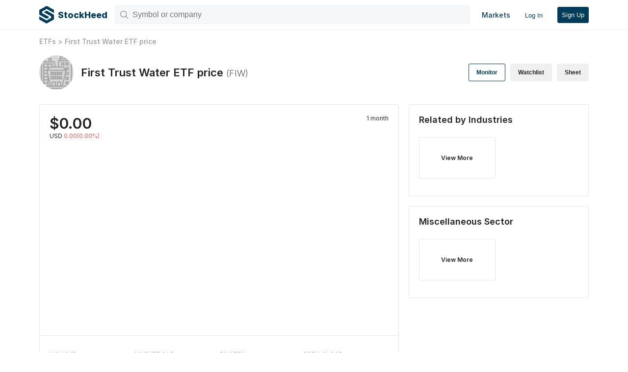

--- FILE ---
content_type: text/html; charset=utf-8
request_url: https://stockheed.com/stocks/FIW
body_size: 3562
content:
<!DOCTYPE html><html prefix="og: http://ogp.me/ns#"><head><meta charSet="utf-8"/><meta http-equiv="X-UA-Compatible" content="IE=edge"/><meta name="viewport" content="width=device-width, initial-scale=1.0, maximum-scale=1.0,user-scalable=0"/><meta name="HandheldFriendly" content="true"/><link rel="icon" type="image/x-icon" href="/static/img/favicon.ico"/><meta charSet="utf-8"/><meta name="viewport" content="width=device-width"/><link rel="preload" href="/_next/static/css/855d8a0c18d5e8719e9e.css" as="style"/><link rel="stylesheet" href="/_next/static/css/855d8a0c18d5e8719e9e.css" data-n-g=""/><noscript data-n-css="true"></noscript><link rel="preload" href="/_next/static/chunks/main-c882f61eb25ddf7dc40e.js" as="script"/><link rel="preload" href="/_next/static/chunks/webpack-e067438c4cf4ef2ef178.js" as="script"/><link rel="preload" href="/_next/static/chunks/framework.464b393922c27508c360.js" as="script"/><link rel="preload" href="/_next/static/chunks/commons.552e49dfdcc294508ad7.js" as="script"/><link rel="preload" href="/_next/static/chunks/pages/_app-67897006e8a3f7859e79.js" as="script"/><link rel="preload" href="/_next/static/chunks/0805649183ef0b3d7bdd5d9c2c0750cf4816902d.61a022b5dfa4d101d135.js" as="script"/><link rel="preload" href="/_next/static/chunks/db5fc4759122e830c43f97e9a7b7185c9e5de16c.4527da67710444822a55.js" as="script"/><link rel="preload" href="/_next/static/chunks/7c7d02a0d3f98455b0ae92bb09c685ca89c896b3.fb9be0241f54397e7bdf.js" as="script"/><link rel="preload" href="/_next/static/chunks/pages/stocks/%5Bslug%5D-8d78d1885d4b898297f7.js" as="script"/><script data-cfasync="false" nonce="86edee29-3dcf-4c15-a840-ee20565cc4e6">try{(function(w,d){!function(j,k,l,m){if(j.zaraz)console.error("zaraz is loaded twice");else{j[l]=j[l]||{};j[l].executed=[];j.zaraz={deferred:[],listeners:[]};j.zaraz._v="5874";j.zaraz._n="86edee29-3dcf-4c15-a840-ee20565cc4e6";j.zaraz.q=[];j.zaraz._f=function(n){return async function(){var o=Array.prototype.slice.call(arguments);j.zaraz.q.push({m:n,a:o})}};for(const p of["track","set","debug"])j.zaraz[p]=j.zaraz._f(p);j.zaraz.init=()=>{var q=k.getElementsByTagName(m)[0],r=k.createElement(m),s=k.getElementsByTagName("title")[0];s&&(j[l].t=k.getElementsByTagName("title")[0].text);j[l].x=Math.random();j[l].w=j.screen.width;j[l].h=j.screen.height;j[l].j=j.innerHeight;j[l].e=j.innerWidth;j[l].l=j.location.href;j[l].r=k.referrer;j[l].k=j.screen.colorDepth;j[l].n=k.characterSet;j[l].o=(new Date).getTimezoneOffset();if(j.dataLayer)for(const t of Object.entries(Object.entries(dataLayer).reduce((u,v)=>({...u[1],...v[1]}),{})))zaraz.set(t[0],t[1],{scope:"page"});j[l].q=[];for(;j.zaraz.q.length;){const w=j.zaraz.q.shift();j[l].q.push(w)}r.defer=!0;for(const x of[localStorage,sessionStorage])Object.keys(x||{}).filter(z=>z.startsWith("_zaraz_")).forEach(y=>{try{j[l]["z_"+y.slice(7)]=JSON.parse(x.getItem(y))}catch{j[l]["z_"+y.slice(7)]=x.getItem(y)}});r.referrerPolicy="origin";r.src="/cdn-cgi/zaraz/s.js?z="+btoa(encodeURIComponent(JSON.stringify(j[l])));q.parentNode.insertBefore(r,q)};["complete","interactive"].includes(k.readyState)?zaraz.init():j.addEventListener("DOMContentLoaded",zaraz.init)}}(w,d,"zarazData","script");window.zaraz._p=async d$=>new Promise(ea=>{if(d$){d$.e&&d$.e.forEach(eb=>{try{const ec=d.querySelector("script[nonce]"),ed=ec?.nonce||ec?.getAttribute("nonce"),ee=d.createElement("script");ed&&(ee.nonce=ed);ee.innerHTML=eb;ee.onload=()=>{d.head.removeChild(ee)};d.head.appendChild(ee)}catch(ef){console.error(`Error executing script: ${eb}\n`,ef)}});Promise.allSettled((d$.f||[]).map(eg=>fetch(eg[0],eg[1])))}ea()});zaraz._p({"e":["(function(w,d){})(window,document)"]});})(window,document)}catch(e){throw fetch("/cdn-cgi/zaraz/t"),e;};</script></head><body><div id="__next"><div class="main-nav"><div class="container"><a class="logo" href="/"><img src="/static/img/logo-dark.png" alt="Stock Heed"/><span>StockHeed</span></a><div class="controls"><div class="search-bar"><img class="search-icon" src="/static/img/search.png" alt="Search"/><input type="text" class="search-input" value="" placeholder="Symbol or company"/><button class="close-search  "><img src="/static/img/close.png" alt="close search"/></button></div><nav><button class="hamburger-menu"><span></span><span></span><span></span></button><div class="toggle hide-menu"><a href="/markets">Markets</a><hr/><button class="login-btn">Log In</button></div><button class="signup-btn">Sign Up</button></nav></div></div></div><main class="books-layout"><div class="container"><div class="bread-crumbs"><a href="/etfs">ETFs</a> &gt; <a href="/etfs/FIW">First Trust Water ETF<!-- --> price</a></div></div><div class="container header"><div class="header-company"><img src="/static/img/company1.png" alt="First Trust Water ETF"/><h1>First Trust Water ETF<!-- --> price <span>(<!-- -->FIW<!-- -->)</span></h1></div><div class="header-actions"><button class="actions-btn big-btn">Monitor</button><button class="actions-btn">Watchlist</button><button class="actions-btn">Sheet</button></div></div><div class="container wrapper"><div class="content"><section class="cell-chart"><div class="cell-chart-heading"><div class="cell-quote"><div class="price">$<!-- -->0.00</div><div class="change"><span>USD</span> <span class="down">0.00(0.00%)</span></div></div><div class="duration-controls">1 month</div></div><div class="cell-chart-content"></div><div class="cell-chart-stats"><div class="stat"><div class="stat-title">Volume</div><div class="stat-value"></div></div><div class="stat"><div class="stat-title">Market Cap</div><div class="stat-value"></div></div><div class="stat"><div class="stat-title">52 Week</div><div class="stat-value week52"><div class="high"><span></span><img src="/static/img/high_arrow.png" alt="High"/></div><div class="low"><span></span><img src="/static/img/low_arrow.png" alt="Low"/></div></div></div><div class="stat"><div class="stat-title">Prev. Close</div><div class="stat-value"></div></div></div></section><section class="content-cell cell-profile"><h2>About <!-- -->First Trust Water ETF</h2><p></p><div class="tags"><a href="#">Miscellaneous</a><a href="#">Investment Trusts/Mutual Funds</a></div><div class="adv-profile"><div class="adv"><div class="adv-title">Sector</div><div class="adv-value">Miscellaneous</div></div><div class="adv"><div class="adv-title">CEO</div><div class="adv-value"></div></div><div class="adv"><div class="adv-title">Industry</div><div class="adv-value">Exchange Traded Funds</div></div><div class="adv"><div class="adv-title">Exchange</div><div class="adv-value">PSE</div></div><div class="adv"><div class="adv-title">Website</div><div class="adv-value"><a href="" target="_blank">Visit official site</a></div></div></div></section><section class="content-cell cell-news"><h2>Top Stories</h2><p>Coming soon.</p></section></div><aside class="sidebar"><section class="sidebar-cell"><h2>Related by Industries</h2><div class="related-list block"><a class="more-cell" href="/industries/exchange-traded-funds"><span>View More</span></a></div><a class="more-btn" href="/industries/exchange-traded-funds"></a></section><section class="sidebar-cell"><h2>Miscellaneous<!-- --> Sector</h2><div class="related-list block"><a class="more-cell" href="/sectors/miscellaneous"><span>View More</span></a></div></section></aside></div></main><footer class="global-footer"><div class="container footer-wrapper"><div class="footer-cell credits"><div class="logo"><img src="/static/img/logo-dark.png"/><div class="logo-text">Stock Heed</div></div><p>© <!-- -->2026<!-- --> StockHeed by PlasmaCreative<br/>All rights reserved.</p></div><div class="footer-cell"><div class="footer-title">Discover</div><ul><li><a href="/industries">Industries</a></li><li><a href="/sectors">Sectors</a></li><li><a href="/stocks">Stocks</a></li><li><a href="/etfs">ETFs</a></li></ul></div><div class="footer-cell"><div class="footer-title">Social</div><ul><li><a href="https://twitter.com/stockheed">Twitter</a></li><li><a href="https://www.facebook.com/stockheed">Facebook</a></li><li><a href="https://www.instagram.com/stockheed/">Instagram</a></li></ul></div><div class="footer-cell"><div class="footer-title">Product</div><ul><li><a href="/legal">Disclaimer</a></li></ul></div><div class="footer-cell"><div class="footer-title">Company</div><ul><li><a href="/legal/terms-of-service">Terms of Service</a></li></ul></div></div></footer></div><script id="__NEXT_DATA__" type="application/json">{"props":{"pageProps":{"data":{"symbol":"FIW","companyName":"First Trust Water ETF","exchange":"PSE","industry":"Exchange Traded Funds","industrySlug":"exchange-traded-funds","website":"","description":"","CEO":"","issueType":"et","sector":"Miscellaneous","sectorSlug":"miscellaneous","tags":["Miscellaneous","Investment Trusts/Mutual Funds"],"isEnabled":true,"type":"etfs","region":"US","currency":"USD","modified":"2019-07-09T23:01:56.314Z"}}},"page":"/stocks/[slug]","query":{"slug":"FIW"},"buildId":"60CbF0A7zA7FqoZIAhrmW","isFallback":false,"customServer":true,"gip":true,"head":[["meta",{"charSet":"utf-8"}],["meta",{"name":"viewport","content":"width=device-width"}]]}</script><script nomodule="" src="/_next/static/chunks/polyfills-1d242927d697bc098247.js"></script><script src="/_next/static/chunks/main-c882f61eb25ddf7dc40e.js" async=""></script><script src="/_next/static/chunks/webpack-e067438c4cf4ef2ef178.js" async=""></script><script src="/_next/static/chunks/framework.464b393922c27508c360.js" async=""></script><script src="/_next/static/chunks/commons.552e49dfdcc294508ad7.js" async=""></script><script src="/_next/static/chunks/pages/_app-67897006e8a3f7859e79.js" async=""></script><script src="/_next/static/chunks/0805649183ef0b3d7bdd5d9c2c0750cf4816902d.61a022b5dfa4d101d135.js" async=""></script><script src="/_next/static/chunks/db5fc4759122e830c43f97e9a7b7185c9e5de16c.4527da67710444822a55.js" async=""></script><script src="/_next/static/chunks/7c7d02a0d3f98455b0ae92bb09c685ca89c896b3.fb9be0241f54397e7bdf.js" async=""></script><script src="/_next/static/chunks/pages/stocks/%5Bslug%5D-8d78d1885d4b898297f7.js" async=""></script><script src="/_next/static/60CbF0A7zA7FqoZIAhrmW/_buildManifest.js" async=""></script><script src="/_next/static/60CbF0A7zA7FqoZIAhrmW/_ssgManifest.js" async=""></script><script defer src="https://static.cloudflareinsights.com/beacon.min.js/vcd15cbe7772f49c399c6a5babf22c1241717689176015" integrity="sha512-ZpsOmlRQV6y907TI0dKBHq9Md29nnaEIPlkf84rnaERnq6zvWvPUqr2ft8M1aS28oN72PdrCzSjY4U6VaAw1EQ==" data-cf-beacon='{"version":"2024.11.0","token":"110cead24ed742f3a878e4bd68434675","r":1,"server_timing":{"name":{"cfCacheStatus":true,"cfEdge":true,"cfExtPri":true,"cfL4":true,"cfOrigin":true,"cfSpeedBrain":true},"location_startswith":null}}' crossorigin="anonymous"></script>
</body></html>

--- FILE ---
content_type: text/css; charset=UTF-8
request_url: https://stockheed.com/_next/static/css/855d8a0c18d5e8719e9e.css
body_size: 3557
content:
@import url(https://rsms.me/inter/inter.css);@supports(font-variation-settings:normal){html{font-family:Inter var,sans-serif}}body{background:#fff;margin:0;font-size:12px;text-rendering:optimizeLegibility;-webkit-font-smoothing:antialiased;-webkit-overflow-scrolling:touch}body,h1,h2,h3,h4,h5,h6{font-family:Inter,sans-serif;color:#222}h1,h2,h3,h4,h5,h6{font-weight:600}a{text-decoration:none;color:#013c5a}input{-webkit-appearance:none;appearance:none}@media only screen and (min-width:1px){.container{display:flex;flex-direction:column;padding:0 15px}}@media only screen and (min-width:1120px){.container{padding:0;width:1120px;margin:0 auto;flex-direction:column;justify-content:space-between}.container .content{width:70%}.container .sidebar{width:calc(30% - 10px)}}.block{display:flex;flex-direction:row;flex-wrap:wrap;justify-content:space-between;margin-top:10px}@media only screen and (min-width:1px){.landing{background:#f6f7fc}.landing .jumbotron{position:relative;background:url(/static/img/jumbotron.jpg) no-repeat 50%;background-size:cover;z-index:1;padding-bottom:30px}.landing .jumbotron:before{position:absolute;top:0;bottom:0;width:100%;content:"";z-index:-1;opacity:.9;background:#013c5a}.landing .jumbotron .intro{min-height:270px;display:flex;justify-content:center;align-items:center;color:#fff;padding:20px 15px}.landing .jumbotron .intro h1{margin:0;font-size:30px;font-weight:800;color:inherit}.landing .jumbotron .intro p{font-size:15px;margin:0;color:#fff;padding:15px 0}.landing .jumbotron .intro .cta-btn{margin-top:20px;width:100%}.landing .jumbotron .intro .cta-btn a,.landing .jumbotron .intro .cta-btn button{text-decoration:none;margin-right:10px;padding:7px 10px;font-size:14px;border-radius:3px;font-weight:500;background:none;color:#fff;outline:none;border:1px solid #fff;cursor:pointer;text-transform:uppercase}.landing .jumbotron .intro .cta-btn .highlight{background:#fff!important;color:#013c5a}.landing .pitch-list{background:#fff;margin-top:15px;border-radius:5px;display:flex;flex-direction:column}.landing .pitch-list>div{padding:10px;border-bottom:1px solid #e7e7e7}.landing .pitch-list>div:last-child{border:none}.landing .pitch-list>div h2{margin:0;font-size:16px;color:#013c5a}.landing .pitch-list>div p{font-size:14px}}@media only screen and (min-width:1120px){.landing .jumbotron .intro{padding:50px 0}.landing .jumbotron .intro h1{font-size:40px}.landing .jumbotron .intro p{font-size:18px}.landing .jumbotron .intro .cta-btn{text-align:center;justify-content:center}.landing .jumbotron .intro .cta-btn a,.landing .jumbotron .intro .cta-btn button{padding:9px 12px}.landing .pitch-list{flex-direction:row;justify-content:space-evenly;background:none}.landing .pitch-list>div{-webkit-box-sizing:border-box;box-sizing:border-box;width:25%;text-align:center;padding:20px;border:none}}@media only screen and (min-width:1px){.market-page .market-header{background:#fff;padding:15px 0}.market-page .market-header h1{margin:10px 0 15px;font-size:28px}.market-page .market-header .greetings{font-size:12px;font-weight:500}.market-page .market-header .greetings .market-status{display:inline-block;padding:4px 7px;margin-left:5px;border-radius:3px;font-size:10px}.market-page .market-header .greetings .open{background-color:#52be52;color:#fff}.market-page .market-header .greetings .close{background-color:#dfdfdf;color:#222}.market-page .market-header .featured-markets{display:flex;overflow-x:scroll;margin:0 -15px}.market-page .market-header .featured-markets .featured-markets-scroll{padding:0 15px;display:flex}.market-page .market-header .featured-markets .featured-markets-scroll .featured-markets-cell{flex:none;display:flex;height:60px;width:150px;border:1px solid #e7e7e7;border-radius:3px;padding:10px;margin-right:15px}.market-page .market-header .featured-markets .featured-markets-scroll .featured-markets-cell:last-child{margin-right:0}.market-page .market-header .featured-markets::-webkit-scrollbar{display:none}.market-page .main-content{background:#f4f7fb;padding:15px 0}}@media only screen and (min-width:1120px){.market-page .market-header .container{flex-direction:row}}@media only screen and (min-width:1px){.books-layout .bread-crumbs{margin:15px 0;font-size:12px;font-weight:500;color:#999}.books-layout .bread-crumbs a{text-decoration:none;color:#999}.books-layout .header{padding-bottom:15px;border-bottom:1px solid #e7e7e7;display:flex;flex-direction:column;margin-bottom:15px}.books-layout .header .header-company{margin-bottom:15px;display:flex;flex-direction:row;align-items:center}.books-layout .header .header-company img{width:60px;height:60px;margin-right:10px}.books-layout .header .header-company h1{font-size:18px;margin:0}.books-layout .header .header-company h1 span{color:#555;font-size:16px;font-weight:300}.books-layout .header .header-actions{display:flex;flex-wrap:wrap;justify-content:space-between}.books-layout .header .header-actions .actions-btn{display:block;width:calc(33.33333% - 5px);padding:10px;border-radius:3px;font-size:12px;font-weight:600;background:#fff;border:1px solid #f0f0f0;background:#f0f0f0;color:#222;cursor:pointer;outline:none}.books-layout .header .header-actions .actions-btn.big-btn{border:1px solid #013c5a;color:#013c5a;background:#fff}.books-layout .header .header-actions .actions-btn span{padding:0 2px 2px 0}.books-layout .wrapper{padding:0}.books-layout .wrapper .content .content-cell{padding:20px 15px;border-bottom:1px solid #e7e7e7}.books-layout .wrapper .content .content-cell h2{margin:0}.books-layout .wrapper .content .content-cell p{font-size:14px;line-height:1.3}.books-layout .wrapper .content .cell-chart .cell-chart-heading{padding:0 15px;display:flex;justify-content:space-between}.books-layout .wrapper .content .cell-chart .cell-chart-heading .cell-quote .price{font-size:25px;font-weight:600}.books-layout .wrapper .content .cell-chart .cell-chart-heading .cell-quote .change{font-size:12px;color:#222}.books-layout .wrapper .content .cell-chart .cell-chart-heading .cell-quote .change .up{color:#0bb30b}.books-layout .wrapper .content .cell-chart .cell-chart-heading .cell-quote .change .down{color:#ee5253}.books-layout .wrapper .content .cell-chart .cell-chart-content{height:250px;display:flex;justify-content:center;align-items:center;border-bottom:1px solid #e7e7e7}.books-layout .wrapper .content .cell-chart .cell-chart-stats{display:flex;padding:15px;border-bottom:1px solid #e7e7e7;justify-content:space-between;flex-wrap:wrap}.books-layout .wrapper .content .cell-chart .cell-chart-stats .stat{width:50%;margin:10px 0}.books-layout .wrapper .content .cell-chart .cell-chart-stats .stat .stat-title{font-size:12px;text-transform:uppercase;font-weight:500;margin-bottom:5px;color:#9c9c9c}.books-layout .wrapper .content .cell-chart .cell-chart-stats .stat .stat-value{font-size:14px;font-weight:700}.books-layout .wrapper .content .cell-chart .cell-chart-stats .stat .week52{display:flex}.books-layout .wrapper .content .cell-chart .cell-chart-stats .stat .week52 img{padding:3px 0 3px 5px;width:5px;height:5px;margin-right:15px}.books-layout .wrapper .content .cell-profile .tags{margin-top:10px}.books-layout .wrapper .content .cell-profile .tags a{text-decoration:none;color:#222;display:inline-block;background:#ebebeb;padding:5px 8px;border-radius:3px;margin-right:7px;cursor:pointer}.books-layout .wrapper .content .cell-profile .adv-profile{display:flex;flex-wrap:wrap;border-top:1px solid #ececec;margin-top:20px}.books-layout .wrapper .content .cell-profile .adv-profile .adv{width:50%;margin-top:20px}.books-layout .wrapper .content .cell-profile .adv-profile .adv .adv-title{font-size:12px;text-transform:uppercase;font-weight:500;margin-bottom:5px;color:#9c9c9c}.books-layout .wrapper .content .cell-profile .adv-profile .adv .adv-value{font-size:14px;font-weight:700}.books-layout .wrapper .content .cell-profile .adv-profile .adv .adv-value a{text-decoration:none;color:#013c5a}.books-layout .wrapper .sidebar .sidebar-cell{padding:20px 15px;display:flex;flex-direction:column;border-bottom:1px solid #e7e7e7}.books-layout .wrapper .sidebar .sidebar-cell h2{margin:0 0 15px}.books-layout .wrapper .sidebar .sidebar-cell .related-list{display:flex}.books-layout .wrapper .sidebar .sidebar-cell .more-btn{align-self:flex-end;text-decoration:none;font-size:12px;color:#555;font-weight:600;margin:0 auto}}@media only screen and (min-width:1120px){.books-layout .bread-crumbs{margin-bottom:20px;font-size:14px}.books-layout .header{border:none;flex-direction:row;justify-content:space-between;align-items:center}.books-layout .header .header-company{margin-bottom:0}.books-layout .header .header-company img{width:70px;height:70px;margin-right:15px}.books-layout .header .header-company h1{font-size:22px}.books-layout .header .header-company h1 span{color:#555;font-size:18px;font-weight:300}.books-layout .header .header-actions .actions-btn{width:unset;margin:0 10px 0 0;padding:10px 15px;font-size:12px}.books-layout .header .header-actions .actions-btn:last-child{margin-right:0}.books-layout .wrapper{display:flex;flex-direction:row}.books-layout .wrapper .content{margin-right:20px}.books-layout .wrapper .content .content-cell{border-radius:3px;padding:20px;margin-bottom:20px;border:1px solid #e7e7e7}.books-layout .wrapper .content .cell-chart{padding:20px;margin-bottom:20px;border:1px solid #e7e7e7;border-radius:3px}.books-layout .wrapper .content .cell-chart .cell-chart-heading{padding:0}.books-layout .wrapper .content .cell-chart .cell-chart-heading .cell-quote .price{font-size:30px}.books-layout .wrapper .content .cell-chart .cell-chart-content{height:400px;margin:0 -20px}.books-layout .wrapper .content .cell-chart .cell-chart-stats{margin-top:20px;padding:0;justify-content:space-between;border:none}.books-layout .wrapper .content .cell-chart .cell-chart-stats .stat{width:25%}.books-layout .wrapper .content .cell-chart .cell-chart-stats .stat .low img{margin:0}.books-layout .wrapper .content .cell-profile .adv-profile{justify-content:space-between}.books-layout .wrapper .content .cell-profile .adv-profile .adv{width:25%}.books-layout .wrapper .sidebar{width:35%}.books-layout .wrapper .sidebar .sidebar-cell{border-radius:3px;padding:20px;margin-bottom:20px;border:1px solid #e7e7e7}.books-layout .wrapper .sidebar .sidebar-cell .related-list .more-cell,.books-layout .wrapper .sidebar .sidebar-cell .related-list .single-cell{width:calc(50% - 7px);min-height:70px}}@media only screen and (min-width:1px){.filter-layout .collection-header{border-bottom:1px solid #e9e9e9;padding:10px 0;background:#fff;margin-bottom:10px}.filter-layout .collection-header .header-content{overflow:auto;padding:10px 0}.filter-layout .collection-header .header-content h1{margin:0 0 10px;font-size:25px;text-transform:capitalize}.filter-layout .collection-header .header-content p{margin:0;font-size:16px}.collection-layout .collection-header{border-bottom:1px solid #e9e9e9;padding:10px 0;background:#fff;min-height:150px}.collection-layout .collection-header .header-content{overflow:auto;padding:10px 0}.collection-layout .collection-header .header-content h1{margin:0 0 10px;font-size:25px;text-transform:capitalize}.collection-layout .collection-header .header-content p{margin:0;font-size:16px}.legal-layout .container .sidebar .legal-nav{border-bottom:1px solid #f6f7fc;padding:0;margin:15px 0}.legal-layout .container .sidebar .legal-nav li{list-style:none}.legal-layout .container .sidebar .legal-nav li a{padding:0 10px;text-decoration:none;font-size:16px;margin-bottom:20px;display:inline-block}.legal-layout .container .sidebar .legal-nav li .active{display:block;padding:10px;color:#fff;background:#013c5a;border-radius:3px}.legal-layout .container .content h1{margin:0 0 15px}}@media only screen and (min-width:1120px){.legal-layout .wrapper{padding-top:30px;flex-direction:row}.legal-layout .wrapper .sidebar .legal-nav{width:90%;margin-top:0}}@media only screen and (min-width:1px){.group-cell{-webkit-box-sizing:border-box;box-sizing:border-box;width:calc(50% - 7px);padding:10px;margin-bottom:15px;border-radius:3px;border:1px solid #e7e7e7;background:#fff;text-decoration:none;color:#222;min-height:85px;position:relative}.group-cell h2{font-size:13px;word-wrap:wrap;margin:0;font-weight:600}.group-cell p{position:absolute;bottom:0;right:0;padding:10px;margin:0;font-size:10px;font-weight:400}}@media only screen and (min-width:1120px){.group-cell{width:calc(25% - 10px);min-height:120px}.group-cell h2{font-size:14px;font-weight:600}}@media only screen and (min-width:1px){.more-cell{height:85px;-webkit-box-sizing:border-box;box-sizing:border-box;width:calc(50% - 7.5px);margin-bottom:15px;padding:10px;border-radius:3px;border:1px solid #e7e7e7;background:#fff;text-decoration:none;color:#222;display:flex;justify-content:center;align-items:center}.more-cell span{font-weight:600}}@media only screen and (min-width:1120px){.more-cell{width:calc(25% - 27.5px);min-height:120px}.more-cell span{font-weight:600}}@media only screen and (min-width:1px){.single-cell{-webkit-box-sizing:border-box;box-sizing:border-box;color:#222;text-decoration:none;background:#fff;border-radius:3px;border:1px solid #e7e7e7;height:85px;width:calc(50% - 7.5px);margin-bottom:15px;padding:10px}.single-cell h2{margin:0;font-size:13px;font-weight:400}}@media only screen and (min-width:1120px){.single-cell{width:calc(25% - 10px);min-height:120px}.single-cell h2{font-size:14px;font-weight:600}}@media only screen and (min-width:1px){.global-footer{margin-top:20px;background:#fff;padding:20px 0}.global-footer .footer-wrapper{display:flex;flex-direction:row;flex-wrap:wrap}.global-footer .footer-wrapper .footer-cell{width:50%;margin-top:20px;font-size:16px;color:#222;padding-bottom:20px}.global-footer .footer-wrapper .footer-cell .footer-title{margin-bottom:10px}.global-footer .footer-wrapper .footer-cell ul{margin:0;padding:0}.global-footer .footer-wrapper .footer-cell ul li{list-style:none}.global-footer .footer-wrapper .footer-cell ul li a{text-decoration:none;font-size:inherit;display:inline-block;margin:5px 0;color:#666}.global-footer .footer-wrapper .credits{width:100%;order:5}.global-footer .footer-wrapper .credits .logo{display:flex;align-items:center}.global-footer .footer-wrapper .credits .logo img{width:30px;height:auto;margin-right:7px}.global-footer .footer-wrapper .credits .logo .logo-text{font-weight:800}.global-footer .footer-wrapper .credits p{font-size:10px;color:#666;padding:0;margin:10px 0 0}}@media only screen and (min-width:1120px){.global-footer{padding:30px 0}.global-footer .footer-wrapper{flex-direction:row}.global-footer .footer-wrapper .footer-cell{width:unset}.global-footer .footer-wrapper .credits{width:350px}.global-footer .footer-wrapper .credits .logo{justify-content:flex-end}.global-footer .footer-wrapper .credits p{text-align:right;font-size:12px}}@media only screen and (min-width:1px){.recharts-cartesian-axis-tick{font-size:10px;font-weight:700;text-transform:uppercase}.recharts-cartesian-axis-tick-line{display:none}.recharts-cartesian-axis-line{height:10px}.recharts-cartesian-axis-tick-value{color:#222!important}.recharts-tooltip-wrapper{padding:0;font-size:10px}}.dark-bg{background:#013c5a}@media only screen and (min-width:1px){.static-nav{padding:15px 0}.static-nav .container{flex-direction:row;justify-content:space-between;align-items:center}.static-nav .container .logo a{display:flex;align-items:center}.static-nav .container .logo a img{width:30px;height:auto}.static-nav .container .logo a span{padding-left:8px;font-size:18px;font-weight:800;color:#fff}.static-nav .container nav{display:flex;position:relative}.static-nav .container nav a,.static-nav .container nav button{background:none;border:0;padding:0;color:#013c5a;text-decoration:none;font-size:14px;font-weight:500}.static-nav .container nav .hamburger-menu{margin-right:20px;display:block;outline:none;margin-top:4px}.static-nav .container nav .hamburger-menu span{display:block;width:20px;height:2px;margin-bottom:4px;position:relative;background:#fff;border-radius:3px}.static-nav .container nav .toggle{display:flex;flex-direction:column;position:absolute;width:100px;top:40px;left:-77%;padding:10px;background:#fff;border-radius:3px;-webkit-box-shadow:0 3px 10px rgba(7,38,45,.1);box-shadow:0 3px 10px rgba(7,38,45,.1)}.static-nav .container nav .toggle a{margin:6px 0}.static-nav .container nav .toggle:before{content:"";position:absolute;right:15px;top:-10px;width:0;height:0;border-color:transparent transparent #fff;border-style:solid;border-width:0 10px 10px;z-index:9999}.static-nav .container nav .toggle hr{border:1px solid #f3f3f3;width:100%}.static-nav .container nav .toggle .login-btn{align-self:flex-start;margin:5px 0 0;background:#013c5a;color:#fff;border-radius:3px;padding:7px 10px}.static-nav .container nav .show-menu{display:flex}.static-nav .container nav .hide-menu{display:none}.static-nav .container nav .signup-btn{border:1px solid #fff;background:#fff;color:#013c5a;padding:5px 8px;border-radius:3px}}@media only screen and (min-width:1120px){.static-nav .container nav{align-items:center}.static-nav .container nav .hamburger-menu{display:none}.static-nav .container nav a{font-size:14px}.static-nav .container nav .toggle{width:unset;display:block;position:unset;background:none;margin-right:20px;-webkit-box-shadow:none;box-shadow:none}.static-nav .container nav .toggle:before{display:none}.static-nav .container nav .toggle hr{display:none}.static-nav .container nav .toggle a{margin-right:30px;color:#fff}.static-nav .container nav .toggle .login-btn{background:none;padding:0}}@media only screen and (min-width:1px){.main-nav{padding:10px 0;position:relative;border-bottom:1px solid #f3f3f3}.main-nav .container{flex-direction:row;height:40px;align-items:center;justify-content:space-between}.main-nav .container .logo{display:none;align-items:center;color:#013c5a;font-size:18px;font-weight:800;margin-right:15px}.main-nav .container .logo img{width:30px;height:auto;margin-right:8px}.main-nav .container .controls{flex:1 1;display:flex;justify-content:space-between;align-items:center}.main-nav .container .controls .search-bar{flex:1 1;margin-right:15px;position:relative}.main-nav .container .controls .search-bar .search-icon{position:absolute;width:16px;height:16px;top:11px;left:11px;padding:0;background-position:50%}.main-nav .container .controls .search-bar .search-input{width:100%;background:#f6f7f8;border-radius:3px;border:1px solid #edeff1;height:38px;padding:10px 7px 10px 35px;font-size:16px;-webkit-box-sizing:border-box;box-sizing:border-box;outline:none}.main-nav .container .controls nav{display:flex;position:relative;align-items:center}.main-nav .container .controls nav a,.main-nav .container .controls nav button{background:none;border:0;padding:0;color:#013c5a;text-decoration:none;font-size:13px;font-weight:500}.main-nav .container .controls nav .hamburger-menu{margin-right:15px;display:block;outline:none;margin-top:4px}.main-nav .container .controls nav .hamburger-menu span{display:block;width:20px;height:2px;margin-bottom:4px;position:relative;background:#013c5a;border-radius:3px}.main-nav .container .controls nav .toggle{display:flex;flex-direction:column;position:absolute;width:100px;top:45px;left:-80%;padding:10px;background:#fff;border-radius:3px;-webkit-box-shadow:0 3px 10px rgba(7,38,45,.1);box-shadow:0 3px 10px rgba(7,38,45,.1);z-index:9999}.main-nav .container .controls nav .toggle a{margin:6px 0}.main-nav .container .controls nav .toggle:before{content:"";position:absolute;right:15px;top:-11px;width:0;height:0;border-color:transparent transparent #e7e7e7;border-style:solid;border-width:0 10px 10px;z-index:9999}.main-nav .container .controls nav .toggle:after{content:"";position:absolute;right:15px;top:-10px;width:0;height:0;border-color:transparent transparent #fff;border-style:solid;border-width:0 10px 10px;z-index:9999}.main-nav .container .controls nav .toggle hr{border:1px solid #f3f3f3;width:100%}.main-nav .container .controls nav .toggle .login-btn{align-self:flex-start;margin:5px 0 0;background:#013c5a;color:#fff;border-radius:20px;padding:7px 13px}.main-nav .container .controls nav .show-menu{display:flex}.main-nav .container .controls nav .hide-menu{display:none}.main-nav .container .controls nav .signup-btn{border:1px solid #013c5a;background:#013c5a;color:#fff;padding:8px;border-radius:3px}.main-nav .container .controls .close-search{display:none;position:absolute;top:11px;margin:0;right:10px;background:#e2e2e2;border:none;padding:0;border-radius:20px}.main-nav .container .controls .close-search img{padding:5px;display:block;width:7px;height:7px}.main-nav .container .controls .show-btn-search,.main-nav .container .controls .show-control{display:block}.main-nav .search-results{position:absolute;width:100vw;top:50px;left:-15px;background:#fff;z-index:9999}.main-nav .search-results ul{-webkit-box-shadow:0 3px 10px rgba(7,38,45,.1);box-shadow:0 3px 10px rgba(7,38,45,.1);border-bottom-left-radius:3px;border-bottom-right-radius:3px;border-top:none;margin:0;padding:5px 0}.main-nav .search-results ul li{list-style:none}.main-nav .search-results ul li a{display:flex;align-items:center;padding:8px 15px;flex-direction:row}.main-nav .search-results ul li a img{width:27px;height:27px;margin-right:7px}.main-nav .search-results ul li a .name{flex:1 1;white-space:nowrap;overflow:hidden;text-overflow:ellipsis;font-weight:700}.main-nav .search-results ul li a .symbol{justify-self:flex-end;font-weight:500}}@media only screen and (min-width:1120px){.main-nav .container .logo{display:flex}.main-nav .container .controls nav{align-items:center}.main-nav .container .controls nav .hamburger-menu{display:none}.main-nav .container .controls nav a{font-size:14px}.main-nav .container .controls nav .toggle{width:unset;display:block;position:unset;background:none;margin-right:20px;-webkit-box-shadow:none;box-shadow:none}.main-nav .container .controls nav .toggle:after,.main-nav .container .controls nav .toggle:before{display:none}.main-nav .container .controls nav .toggle hr{display:none}.main-nav .container .controls nav .toggle a{margin-right:30px;color:#013c5a}.main-nav .container .controls nav .toggle .login-btn{background:none;padding:0;color:#013c5a;margin:0}.main-nav .search-results{width:100%;left:0;top:40px}}@media only screen and (min-width:1px){.signup-modal{position:fixed;background:rgba(0,0,0,.6);width:100vw;height:100vh;top:0;left:0;z-index:9999;padding:15px}.signup-modal,.signup-modal .wrapper{-webkit-box-sizing:border-box;box-sizing:border-box}.signup-modal .wrapper{width:100%;padding:0 15px;height:auto;display:flex;flex-direction:column;position:absolute;left:50%;top:40%;-webkit-transform:translate(-50%,-50%);transform:translate(-50%,-50%)}.signup-modal .wrapper .modal-controls{display:flex;justify-content:flex-end;flex-direction:row}.signup-modal .wrapper .modal-controls .toggle-modal-btn{margin:0 0 10px;background:none;border:none;padding:0}.signup-modal .wrapper .modal-controls .toggle-modal-btn img{padding:6px;display:block;background:#fff;width:13x;height:13px;border-radius:15px}.signup-modal .wrapper .modal-content{background:#fff;padding:15px;border-radius:3px;display:flex}.signup-modal .wrapper .modal-content .pitch{display:none;border-right:1px solid #e7e7e7;margin-right:15px;padding-right:15px}.signup-modal .wrapper .modal-content .pitch h2{margin:0;font-size:15px}.signup-modal .wrapper .modal-content .pitch p{padding:0 0 15px;margin:0;font-size:16px}.signup-modal .wrapper .modal-content .form{flex:1 1;display:flex;flex-direction:column;align-items:center;text-align:center}.signup-modal .wrapper .modal-content .form .form-header{display:flex;align-items:center;font-size:19px;font-weight:800}.signup-modal .wrapper .modal-content .form .form-header img{width:25px;height:auto;padding:0 7px}.signup-modal .wrapper .modal-content .form h3{margin:15px 0}.signup-modal .wrapper .modal-content .form input{width:100%;border:1px solid #e7e7e7;border-radius:3px;padding:10px;font-size:16px;-webkit-box-sizing:border-box;box-sizing:border-box;margin-bottom:10px}.signup-modal .wrapper .modal-content .form button{background:#013c5a;-webkit-box-sizing:border-box;box-sizing:border-box;width:100%;border:none;border-radius:3px;font-size:14px;font-weight:500;padding:13px;color:#fff}.signup-modal .wrapper .modal-content .form p{margin:0;padding-top:15px}}@media only screen and (min-width:1120px){.signup-modal .wrapper{width:900px;height:auto}.signup-modal .wrapper .modal-content{padding:30px}.signup-modal .wrapper .modal-content .pitch{display:block;width:400px}}

--- FILE ---
content_type: application/javascript; charset=UTF-8
request_url: https://stockheed.com/_next/static/chunks/pages/_app-67897006e8a3f7859e79.js
body_size: 2612
content:
_N_E=(window.webpackJsonp_N_E=window.webpackJsonp_N_E||[]).push([[7],{0:function(t,e,r){r("GcxT"),t.exports=r("nOHt")},"1TCz":function(t,e,r){"use strict";function n(t,e){if(!(t instanceof e))throw new TypeError("Cannot call a class as a function")}r.r(e),r.d(e,"default",(function(){return d}));var o=r("o46R");function u(t,e){for(var r=0;r<e.length;r++){var n=e[r];n.enumerable=n.enumerable||!1,n.configurable=!0,"value"in n&&(n.writable=!0),Object.defineProperty(t,Object(o.a)(n.key),n)}}var c=r("U8pU");function i(t,e){if(e&&("object"==Object(c.a)(e)||"function"==typeof e))return e;if(void 0!==e)throw new TypeError("Derived constructors may only return object or undefined");return function(t){if(void 0===t)throw new ReferenceError("this hasn't been initialised - super() hasn't been called");return t}(t)}function a(t){return(a=Object.setPrototypeOf?Object.getPrototypeOf.bind():function(t){return t.__proto__||Object.getPrototypeOf(t)})(t)}var f=r("s4An");var p=r("8Bbg"),l=r.n(p),s=r("q1tI"),b=r.n(s),y=r("QguO"),v=(r("7OZM"),b.a.createElement);function O(t,e,r){return e=a(e),i(t,function(){try{var t=!Boolean.prototype.valueOf.call(Reflect.construct(Boolean,[],(function(){})))}catch(t){}return function(){return!!t}()}()?Reflect.construct(e,r||[],a(t).constructor):e.apply(t,r))}var d=function(t){function e(){return n(this,e),O(this,e,arguments)}return function(t,e){if("function"!=typeof e&&null!==e)throw new TypeError("Super expression must either be null or a function");t.prototype=Object.create(e&&e.prototype,{constructor:{value:t,writable:!0,configurable:!0}}),Object.defineProperty(t,"prototype",{writable:!1}),e&&Object(f.a)(t,e)}(e,t),r=e,(o=[{key:"render",value:function(){var t=this.props,e=t.Component,r=t.pageProps;return v(y.b,null,v(e,r))}}])&&u(r.prototype,o),c&&u(r,c),Object.defineProperty(r,"prototype",{writable:!1}),r;var r,o,c}(l.a)},"48fX":function(t,e,r){var n=r("qhzo");t.exports=function(t,e){if("function"!==typeof e&&null!==e)throw new TypeError("Super expression must either be null or a function");t.prototype=Object.create(e&&e.prototype,{constructor:{value:t,writable:!0,configurable:!0}}),e&&n(t,e)}},"7OZM":function(t,e,r){},"8Bbg":function(t,e,r){t.exports=r("B5Ud")},B5Ud:function(t,e,r){"use strict";var n=r("/GRZ"),o=r("i2R6"),u=r("tCBg"),c=r("T0f4"),i=r("48fX"),a=r("qVT1");function f(){var t,e,r="function"==typeof Symbol?Symbol:{},n=r.iterator||"@@iterator",o=r.toStringTag||"@@toStringTag";function u(r,n,o,u){var a=n&&n.prototype instanceof i?n:i,f=Object.create(a.prototype);return p(f,"_invoke",function(r,n,o){var u,i,a,f=0,p=o||[],l=!1,s={p:0,n:0,v:t,a:b,f:b.bind(t,4),d:function(e,r){return u=e,i=0,a=t,s.n=r,c}};function b(r,n){for(i=r,a=n,e=0;!l&&f&&!o&&e<p.length;e++){var o,u=p[e],b=s.p,y=u[2];r>3?(o=y===n)&&(a=u[(i=u[4])?5:(i=3,3)],u[4]=u[5]=t):u[0]<=b&&((o=r<2&&b<u[1])?(i=0,s.v=n,s.n=u[1]):b<y&&(o=r<3||u[0]>n||n>y)&&(u[4]=r,u[5]=n,s.n=y,i=0))}if(o||r>1)return c;throw l=!0,n}return function(o,p,y){if(f>1)throw TypeError("Generator is already running");for(l&&1===p&&b(p,y),i=p,a=y;(e=i<2?t:a)||!l;){u||(i?i<3?(i>1&&(s.n=-1),b(i,a)):s.n=a:s.v=a);try{if(f=2,u){if(i||(o="next"),e=u[o]){if(!(e=e.call(u,a)))throw TypeError("iterator result is not an object");if(!e.done)return e;a=e.value,i<2&&(i=0)}else 1===i&&(e=u.return)&&e.call(u),i<2&&(a=TypeError("The iterator does not provide a '"+o+"' method"),i=1);u=t}else if((e=(l=s.n<0)?a:r.call(n,s))!==c)break}catch(e){u=t,i=1,a=e}finally{f=1}}return{value:e,done:l}}}(r,o,u),!0),f}var c={};function i(){}function a(){}function l(){}e=Object.getPrototypeOf;var s=[][n]?e(e([][n]())):(p(e={},n,(function(){return this})),e),b=l.prototype=i.prototype=Object.create(s);function y(t){return Object.setPrototypeOf?Object.setPrototypeOf(t,l):(t.__proto__=l,p(t,o,"GeneratorFunction")),t.prototype=Object.create(b),t}return a.prototype=l,p(b,"constructor",l),p(l,"constructor",a),a.displayName="GeneratorFunction",p(l,o,"GeneratorFunction"),p(b),p(b,o,"Generator"),p(b,n,(function(){return this})),p(b,"toString",(function(){return"[object Generator]"})),(f=function(){return{w:u,m:y}})()}function p(t,e,r,n){var o=Object.defineProperty;try{o({},"",{})}catch(t){o=0}(p=function(t,e,r,n){function u(e,r){p(t,e,(function(t){return this._invoke(e,r,t)}))}e?o?o(t,e,{value:r,enumerable:!n,configurable:!n,writable:!n}):t[e]=r:(u("next",0),u("throw",1),u("return",2))})(t,e,r,n)}function l(t,e,r){return e=c(e),u(t,function(){try{var t=!Boolean.prototype.valueOf.call(Reflect.construct(Boolean,[],(function(){})))}catch(t){}return function(){return!!t}()}()?Reflect.construct(e,r||[],c(t).constructor):e.apply(t,r))}var s=r("AroE");e.__esModule=!0,e.Container=function(t){0;return t.children},e.createUrl=h,e.default=void 0;var b=s(r("q1tI")),y=r("g/15");function v(t){return O.apply(this,arguments)}function O(){return(O=a(f().m((function t(e){var r,n,o;return f().w((function(t){for(;;)switch(t.n){case 0:return r=e.Component,n=e.ctx,t.n=1,(0,y.loadGetInitialProps)(r,n);case 1:return o=t.v,t.a(2,{pageProps:o})}}),t)})))).apply(this,arguments)}e.AppInitialProps=y.AppInitialProps,e.NextWebVitalsMetric=y.NextWebVitalsMetric;var d=function(t){function e(){return n(this,e),l(this,e,arguments)}return i(e,t),o(e,[{key:"componentDidCatch",value:function(t,e){throw t}},{key:"render",value:function(){var t=this.props,e=t.router,r=t.Component,n=t.pageProps,o=t.__N_SSG,u=t.__N_SSP;return b.default.createElement(r,Object.assign({},n,o||u?{}:{url:h(e)}))}}])}(b.default.Component);function h(t){var e=t.pathname,r=t.asPath,n=t.query;return{get query(){return n},get pathname(){return e},get asPath(){return r},back:function(){t.back()},push:function(e,r){return t.push(e,r)},pushTo:function(e,r){var n=r?e:"",o=r||e;return t.push(n,o)},replace:function(e,r){return t.replace(e,r)},replaceTo:function(e,r){var n=r?e:"",o=r||e;return t.replace(n,o)}}}e.default=d,d.origGetInitialProps=v,d.getInitialProps=v},GcxT:function(t,e,r){(window.__NEXT_P=window.__NEXT_P||[]).push(["/_app",function(){return r("1TCz")}])},QguO:function(t,e,r){"use strict";r.d(e,"a",(function(){return a})),r.d(e,"b",(function(){return l}));var n=r("rePB"),o=r("q1tI"),u=r.n(o).a.createElement;function c(t,e){var r=Object.keys(t);if(Object.getOwnPropertySymbols){var n=Object.getOwnPropertySymbols(t);e&&(n=n.filter((function(e){return Object.getOwnPropertyDescriptor(t,e).enumerable}))),r.push.apply(r,n)}return r}function i(t){for(var e=1;e<arguments.length;e++){var r=null!=arguments[e]?arguments[e]:{};e%2?c(Object(r),!0).forEach((function(e){Object(n.a)(t,e,r[e])})):Object.getOwnPropertyDescriptors?Object.defineProperties(t,Object.getOwnPropertyDescriptors(r)):c(Object(r)).forEach((function(e){Object.defineProperty(t,e,Object.getOwnPropertyDescriptor(r,e))}))}return t}var a=Object(o.createContext)(),f={toggleBetaEmailModal:!1,toggleNav:!1};function p(t,e){switch(e.type){case"TOGGLE_BETA_EMAIL_MODAL":return i(i({},t),{},{toggleBetaEmailModal:!t.toggleBetaEmailModal});case"TOGGLE_NAV":return i(i({},t),{},{toggleNav:!t.toggleNav});default:return f}}function l(t){var e=Object(o.useReducer)(p,f),r=e[0],n=e[1];return u(a.Provider,{value:{state:r,dispatch:n}},t.children)}},T0f4:function(t,e){function r(e){return t.exports=r=Object.setPrototypeOf?Object.getPrototypeOf:function(t){return t.__proto__||Object.getPrototypeOf(t)},r(e)}t.exports=r},U8pU:function(t,e,r){"use strict";function n(t){return(n="function"==typeof Symbol&&"symbol"==typeof Symbol.iterator?function(t){return typeof t}:function(t){return t&&"function"==typeof Symbol&&t.constructor===Symbol&&t!==Symbol.prototype?"symbol":typeof t})(t)}r.d(e,"a",(function(){return n}))},o46R:function(t,e,r){"use strict";r.d(e,"a",(function(){return o}));var n=r("U8pU");function o(t){var e=function(t,e){if("object"!=Object(n.a)(t)||!t)return t;var r=t[Symbol.toPrimitive];if(void 0!==r){var o=r.call(t,e||"default");if("object"!=Object(n.a)(o))return o;throw new TypeError("@@toPrimitive must return a primitive value.")}return("string"===e?String:Number)(t)}(t,"string");return"symbol"==Object(n.a)(e)?e:e+""}},qXWd:function(t,e){t.exports=function(t){if(void 0===t)throw new ReferenceError("this hasn't been initialised - super() hasn't been called");return t}},rePB:function(t,e,r){"use strict";r.d(e,"a",(function(){return o}));var n=r("o46R");function o(t,e,r){return(e=Object(n.a)(e))in t?Object.defineProperty(t,e,{value:r,enumerable:!0,configurable:!0,writable:!0}):t[e]=r,t}},s4An:function(t,e,r){"use strict";function n(t,e){return(n=Object.setPrototypeOf?Object.setPrototypeOf.bind():function(t,e){return t.__proto__=e,t})(t,e)}r.d(e,"a",(function(){return n}))},tCBg:function(t,e,r){var n=r("C+bE"),o=r("qXWd");t.exports=function(t,e){return!e||"object"!==n(e)&&"function"!==typeof e?o(t):e}}},[[0,0,2,1]]]);

--- FILE ---
content_type: application/javascript; charset=UTF-8
request_url: https://stockheed.com/_next/static/chunks/0805649183ef0b3d7bdd5d9c2c0750cf4816902d.61a022b5dfa4d101d135.js
body_size: 11401
content:
(window.webpackJsonp_N_E=window.webpackJsonp_N_E||[]).push([[3],{"2SVd":function(e,t,n){"use strict";e.exports=function(e){return/^([a-z][a-z\d\+\-\.]*:)?\/\//i.test(e)}},"5oMp":function(e,t,n){"use strict";e.exports=function(e,t){return t?e.replace(/\/+$/,"")+"/"+t.replace(/^\/+/,""):e}},"8oxB":function(e,t){var n,r,o=e.exports={};function a(){throw new Error("setTimeout has not been defined")}function i(){throw new Error("clearTimeout has not been defined")}function c(e){if(n===setTimeout)return setTimeout(e,0);if((n===a||!n)&&setTimeout)return n=setTimeout,setTimeout(e,0);try{return n(e,0)}catch(t){try{return n.call(null,e,0)}catch(t){return n.call(this,e,0)}}}!function(){try{n="function"===typeof setTimeout?setTimeout:a}catch(e){n=a}try{r="function"===typeof clearTimeout?clearTimeout:i}catch(e){r=i}}();var u,s=[],l=!1,f=-1;function p(){l&&u&&(l=!1,u.length?s=u.concat(s):f=-1,s.length&&d())}function d(){if(!l){var e=c(p);l=!0;for(var t=s.length;t;){for(u=s,s=[];++f<t;)u&&u[f].run();f=-1,t=s.length}u=null,l=!1,function(e){if(r===clearTimeout)return clearTimeout(e);if((r===i||!r)&&clearTimeout)return r=clearTimeout,clearTimeout(e);try{r(e)}catch(t){try{return r.call(null,e)}catch(t){return r.call(this,e)}}}(e)}}function m(e,t){this.fun=e,this.array=t}function h(){}o.nextTick=function(e){var t=new Array(arguments.length-1);if(arguments.length>1)for(var n=1;n<arguments.length;n++)t[n-1]=arguments[n];s.push(new m(e,t)),1!==s.length||l||c(d)},m.prototype.run=function(){this.fun.apply(null,this.array)},o.title="browser",o.browser=!0,o.env={},o.argv=[],o.version="",o.versions={},o.on=h,o.addListener=h,o.once=h,o.off=h,o.removeListener=h,o.removeAllListeners=h,o.emit=h,o.prependListener=h,o.prependOnceListener=h,o.listeners=function(e){return[]},o.binding=function(e){throw new Error("process.binding is not supported")},o.cwd=function(){return"/"},o.chdir=function(e){throw new Error("process.chdir is not supported")},o.umask=function(){return 0}},"9fQE":function(e,t,n){"use strict";n.d(t,"c",(function(){return u})),n.d(t,"a",(function(){return l})),n.d(t,"d",(function(){return S})),n.d(t,"b",(function(){return k}));var r=n("q1tI"),o=n.n(r),a=o.a.createElement,i=function(e){return a("div",{className:"search-bar"},a("input",{className:"search-input",placeholder:"Search..."}))},c=o.a.createElement,u=function(e){var t=Object(r.useState)(!1),n=t[0],o=t[1];return c("header",{className:"navigation ".concat(e.transparent?"transparent":" ")},c("div",{className:"container wrapper"},c("a",{className:"logo",href:"/"},c("img",{src:"/static/img/logo-light.png",alt:"Stock Heed"}),c("div",{className:"logo-text"},"StockHeed")),c("div",{className:"search"},c(i,null)),c("div",{className:"main-nav"},c("button",{onClick:function(){return o(!n)}},c("img",{src:"/static/img/hb-menu.png",alt:"menu"})),c("nav",{className:"".concat(n?"toggle":" ")},c("ul",{className:"nav-list"},c("li",null,c("a",{href:"#/features"},"Features")),c("li",null,c("a",{href:"#/pricing"},"Pricing")),c("li",{className:"dropdown-link"},c("a",{href:"/markets"},"Markets ",c("span",null,c("img",{className:"dropdown-arrow",src:"[data-uri]"}))),c("div",{className:"dropdown"},c("ul",null,c("li",null,c("a",{href:"/industries"},"Industries")),c("li",null,c("a",{href:"/sectors"},"Sectors")),c("li",null,c("a",{href:"/stocks"},"Stocks")),c("li",null,c("a",{href:"/etfs"},"Etfs")),c("li",null,c("a",{href:"#/market-movers"},"Market Movers")))))))),c("div",{className:"nav-cta"},c("button",null,"Sign In"))))};n("rePB"),n("KQm4"),n("nOHt"),n("YFqc"),o.a.createElement;var s=o.a.createElement;function l(e){var t=Object(r.useState)(!1),n=t[0],o=t[1],a=Object(r.useState)(e.filters||[]),i=a[0],c=(a[1],Object.keys(i).map((function(e,t){var n=i[e].map((function(e,t){return s("button",{key:t},e.text)}));return s(r.Fragment,{key:t},s("div",{className:"subfilters"},n))})));return s("div",{className:"collection-filters"},s("div",{className:"container"},s("div",{className:"controls"},s("div",{className:"filters"},s("button",{className:"main-filter-btn",onClick:function(){return o(!n)}},"Filters"),s("div",{className:"filter-modal ".concat(n?"filter-show":"")},s("div",{className:"filter-modal-container"},c))),s("button",{className:"main-filter-btn"},"+ List"),s("button",{className:"main-filter-btn"},"Sheet"))))}var f=n("HaE+"),p=n("QguO"),d=n("vDqi"),m=n.n(d);function h(){var e,t,n="function"==typeof Symbol?Symbol:{},r=n.iterator||"@@iterator",o=n.toStringTag||"@@toStringTag";function a(n,r,o,a){var u=r&&r.prototype instanceof c?r:c,s=Object.create(u.prototype);return v(s,"_invoke",function(n,r,o){var a,c,u,s=0,l=o||[],f=!1,p={p:0,n:0,v:e,a:d,f:d.bind(e,4),d:function(t,n){return a=t,c=0,u=e,p.n=n,i}};function d(n,r){for(c=n,u=r,t=0;!f&&s&&!o&&t<l.length;t++){var o,a=l[t],d=p.p,m=a[2];n>3?(o=m===r)&&(u=a[(c=a[4])?5:(c=3,3)],a[4]=a[5]=e):a[0]<=d&&((o=n<2&&d<a[1])?(c=0,p.v=r,p.n=a[1]):d<m&&(o=n<3||a[0]>r||r>m)&&(a[4]=n,a[5]=r,p.n=m,c=0))}if(o||n>1)return i;throw f=!0,r}return function(o,l,m){if(s>1)throw TypeError("Generator is already running");for(f&&1===l&&d(l,m),c=l,u=m;(t=c<2?e:u)||!f;){a||(c?c<3?(c>1&&(p.n=-1),d(c,u)):p.n=u:p.v=u);try{if(s=2,a){if(c||(o="next"),t=a[o]){if(!(t=t.call(a,u)))throw TypeError("iterator result is not an object");if(!t.done)return t;u=t.value,c<2&&(c=0)}else 1===c&&(t=a.return)&&t.call(a),c<2&&(u=TypeError("The iterator does not provide a '"+o+"' method"),c=1);a=e}else if((t=(f=p.n<0)?u:n.call(r,p))!==i)break}catch(t){a=e,c=1,u=t}finally{s=1}}return{value:t,done:f}}}(n,o,a),!0),s}var i={};function c(){}function u(){}function s(){}t=Object.getPrototypeOf;var l=[][r]?t(t([][r]())):(v(t={},r,(function(){return this})),t),f=s.prototype=c.prototype=Object.create(l);function p(e){return Object.setPrototypeOf?Object.setPrototypeOf(e,s):(e.__proto__=s,v(e,o,"GeneratorFunction")),e.prototype=Object.create(f),e}return u.prototype=s,v(f,"constructor",s),v(s,"constructor",u),u.displayName="GeneratorFunction",v(s,o,"GeneratorFunction"),v(f),v(f,o,"Generator"),v(f,r,(function(){return this})),v(f,"toString",(function(){return"[object Generator]"})),(h=function(){return{w:a,m:p}})()}function v(e,t,n,r){var o=Object.defineProperty;try{o({},"",{})}catch(e){o=0}(v=function(e,t,n,r){function a(t,n){v(e,t,(function(e){return this._invoke(t,n,e)}))}t?o?o(e,t,{value:n,enumerable:!r,configurable:!r,writable:!r}):e[t]=n:(a("next",0),a("throw",1),a("return",2))})(e,t,n,r)}var y={proxy:{host:"127.0.0.1",port:3004}},g=function(){var e=Object(f.a)(h().m((function e(t){var n,r,o;return h().w((function(e){for(;;)switch(e.p=e.n){case 0:return e.p=0,e.n=1,m.a.post("".concat("/api/v1.1","/email/pre-beta"),{email:t},y);case 1:return n=e.v,r=n.data,e.a(2,r);case 2:e.p=2,o=e.v,console.log(o);case 3:return e.a(2)}}),e,null,[[0,2]])})));return function(t){return e.apply(this,arguments)}}(),b=o.a.createElement;function w(){var e,t,n="function"==typeof Symbol?Symbol:{},r=n.iterator||"@@iterator",o=n.toStringTag||"@@toStringTag";function a(n,r,o,a){var u=r&&r.prototype instanceof c?r:c,s=Object.create(u.prototype);return O(s,"_invoke",function(n,r,o){var a,c,u,s=0,l=o||[],f=!1,p={p:0,n:0,v:e,a:d,f:d.bind(e,4),d:function(t,n){return a=t,c=0,u=e,p.n=n,i}};function d(n,r){for(c=n,u=r,t=0;!f&&s&&!o&&t<l.length;t++){var o,a=l[t],d=p.p,m=a[2];n>3?(o=m===r)&&(u=a[(c=a[4])?5:(c=3,3)],a[4]=a[5]=e):a[0]<=d&&((o=n<2&&d<a[1])?(c=0,p.v=r,p.n=a[1]):d<m&&(o=n<3||a[0]>r||r>m)&&(a[4]=n,a[5]=r,p.n=m,c=0))}if(o||n>1)return i;throw f=!0,r}return function(o,l,m){if(s>1)throw TypeError("Generator is already running");for(f&&1===l&&d(l,m),c=l,u=m;(t=c<2?e:u)||!f;){a||(c?c<3?(c>1&&(p.n=-1),d(c,u)):p.n=u:p.v=u);try{if(s=2,a){if(c||(o="next"),t=a[o]){if(!(t=t.call(a,u)))throw TypeError("iterator result is not an object");if(!t.done)return t;u=t.value,c<2&&(c=0)}else 1===c&&(t=a.return)&&t.call(a),c<2&&(u=TypeError("The iterator does not provide a '"+o+"' method"),c=1);a=e}else if((t=(f=p.n<0)?u:n.call(r,p))!==i)break}catch(t){a=e,c=1,u=t}finally{s=1}}return{value:t,done:f}}}(n,o,a),!0),s}var i={};function c(){}function u(){}function s(){}t=Object.getPrototypeOf;var l=[][r]?t(t([][r]())):(O(t={},r,(function(){return this})),t),f=s.prototype=c.prototype=Object.create(l);function p(e){return Object.setPrototypeOf?Object.setPrototypeOf(e,s):(e.__proto__=s,O(e,o,"GeneratorFunction")),e.prototype=Object.create(f),e}return u.prototype=s,O(f,"constructor",s),O(s,"constructor",u),u.displayName="GeneratorFunction",O(s,o,"GeneratorFunction"),O(f),O(f,o,"Generator"),O(f,r,(function(){return this})),O(f,"toString",(function(){return"[object Generator]"})),(w=function(){return{w:a,m:p}})()}function O(e,t,n,r){var o=Object.defineProperty;try{o({},"",{})}catch(e){o=0}(O=function(e,t,n,r){function a(t,n){O(e,t,(function(e){return this._invoke(t,n,e)}))}t?o?o(e,t,{value:n,enumerable:!r,configurable:!r,writable:!r}):e[t]=n:(a("next",0),a("throw",1),a("return",2))})(e,t,n,r)}var j=function(e){var t=Object(r.useContext)(p.a),n=t.state,o=t.dispatch,a=n.toggleBetaEmailModal,i=Object(r.useState)(""),c=i[0],u=i[1],s=function(){var e=Object(f.a)(w().m((function e(t){var n;return w().w((function(e){for(;;)switch(e.n){case 0:if(t.preventDefault(),""==c){e.n=2;break}return e.n=1,g(c);case 1:(n=e.v).member&&(alert("Thanks! You will receive an email once we launch!"),u(""),o({type:"TOGGLE_BETA_EMAIL_MODAL"})),n.error&&(console.log(n.error),alert("you entered an invalid email!")),e.n=3;break;case 2:alert("Please enter your email!");case 3:return e.a(2)}}),e)})));return function(t){return e.apply(this,arguments)}}();return a?b("div",{className:"signup-modal",onClick:function(){return o({type:"TOGGLE_BETA_EMAIL_MODAL"})}},b("div",{className:"wrapper",onClick:function(e){return e.stopPropagation()}},b("div",{className:"modal-controls"},b("button",{className:"toggle-modal-btn",onClick:function(){return o({type:"TOGGLE_BETA_EMAIL_MODAL"})}},b("img",{src:"/static/img/close.png",alt:"close"}))),b("div",{className:"modal-content"},b("div",{className:"pitch"},b("h2",null,"\ud83d\uddc2List of 9000+ companies"),b("p",null,"Browse through a list of publicly traded companies with advanced filters."),b("h2",null,"\ud83d\udccaFinancial reports"),b("p",null,"Generate company financial reports in excel and google sheets."),b("h2",null,"\ud83d\udcc8Quotes and charting"),b("p",null,"Get realtime quotes and advanced charts with technical indicators."),b("h2",null,"\ud83d\udc41Monitoring"),b("p",null,"Receive price alerts and reports by SMS, email, or telegram. ")),b("div",{className:"form"},b("div",{className:"form-header"},b("span",null,"Join"),b("img",{src:"/static/img/logo-dark.png",alt:"StockHeed"})," ",b("span",null,"StockHeed")),b("h3",null,"Stay tuned, StockHeed is launching public access very soon..."),b("form",{onSubmit:s},b("input",{type:"email",placeholder:"johndoe@email.com",onChange:function(e){return u(e.target.value)},value:c}),b("button",null,"Request Private Access")),b("p",null,"Leave us your email above, and we'll notify you the minute we have open spots!"))))):null},E=o.a.createElement,S=function(e){var t=e.dark,n=Object(r.useContext)(p.a),o=n.state,a=n.dispatch,i=o.toggleNav;return E("div",{className:"static-nav ".concat(t?"dark-bg":"")},E("div",{className:"container"},E("div",{className:"logo"},E("a",{href:"/"},E("img",{src:"/static/img/logo-light.png",alt:"StockHeed"}),E("span",null,"StockHeed"))),E("nav",null,E("button",{className:"hamburger-menu",onClick:function(){return a({type:"TOGGLE_NAV"})}},E("span",null),E("span",null),E("span",null)),E("div",{className:"toggle ".concat(i?"show-menu":"hide-menu")},E("a",{href:"/markets"},"Markets"),E("hr",null),E("button",{className:"login-btn",onClick:function(){return a({type:"TOGGLE_BETA_EMAIL_MODAL"})}},"Log In")),E("button",{className:"signup-btn",onClick:function(){return a({type:"TOGGLE_BETA_EMAIL_MODAL"})}},"Sign Up"))),E(j,null))},T=n("sW4n"),N=o.a.createElement;function A(){var e,t,n="function"==typeof Symbol?Symbol:{},r=n.iterator||"@@iterator",o=n.toStringTag||"@@toStringTag";function a(n,r,o,a){var u=r&&r.prototype instanceof c?r:c,s=Object.create(u.prototype);return x(s,"_invoke",function(n,r,o){var a,c,u,s=0,l=o||[],f=!1,p={p:0,n:0,v:e,a:d,f:d.bind(e,4),d:function(t,n){return a=t,c=0,u=e,p.n=n,i}};function d(n,r){for(c=n,u=r,t=0;!f&&s&&!o&&t<l.length;t++){var o,a=l[t],d=p.p,m=a[2];n>3?(o=m===r)&&(u=a[(c=a[4])?5:(c=3,3)],a[4]=a[5]=e):a[0]<=d&&((o=n<2&&d<a[1])?(c=0,p.v=r,p.n=a[1]):d<m&&(o=n<3||a[0]>r||r>m)&&(a[4]=n,a[5]=r,p.n=m,c=0))}if(o||n>1)return i;throw f=!0,r}return function(o,l,m){if(s>1)throw TypeError("Generator is already running");for(f&&1===l&&d(l,m),c=l,u=m;(t=c<2?e:u)||!f;){a||(c?c<3?(c>1&&(p.n=-1),d(c,u)):p.n=u:p.v=u);try{if(s=2,a){if(c||(o="next"),t=a[o]){if(!(t=t.call(a,u)))throw TypeError("iterator result is not an object");if(!t.done)return t;u=t.value,c<2&&(c=0)}else 1===c&&(t=a.return)&&t.call(a),c<2&&(u=TypeError("The iterator does not provide a '"+o+"' method"),c=1);a=e}else if((t=(f=p.n<0)?u:n.call(r,p))!==i)break}catch(t){a=e,c=1,u=t}finally{s=1}}return{value:t,done:f}}}(n,o,a),!0),s}var i={};function c(){}function u(){}function s(){}t=Object.getPrototypeOf;var l=[][r]?t(t([][r]())):(x(t={},r,(function(){return this})),t),f=s.prototype=c.prototype=Object.create(l);function p(e){return Object.setPrototypeOf?Object.setPrototypeOf(e,s):(e.__proto__=s,x(e,o,"GeneratorFunction")),e.prototype=Object.create(f),e}return u.prototype=s,x(f,"constructor",s),x(s,"constructor",u),u.displayName="GeneratorFunction",x(s,o,"GeneratorFunction"),x(f),x(f,o,"Generator"),x(f,r,(function(){return this})),x(f,"toString",(function(){return"[object Generator]"})),(A=function(){return{w:a,m:p}})()}function x(e,t,n,r){var o=Object.defineProperty;try{o({},"",{})}catch(e){o=0}(x=function(e,t,n,r){function a(t,n){x(e,t,(function(e){return this._invoke(t,n,e)}))}t?o?o(e,t,{value:n,enumerable:!r,configurable:!r,writable:!r}):e[t]=n:(a("next",0),a("throw",1),a("return",2))})(e,t,n,r)}var k=function(){var e=Object(r.useContext)(p.a),t=e.state,n=e.dispatch,o=t.toggleNav,a=Object(r.useState)(!1),i=a[0],c=a[1],u=Object(r.useState)({query:"",typingTimeout:0}),s=u[0],l=u[1],d=Object(r.useState)([]),m=d[0],h=d[1],v=m.length>=1?N("div",{className:"search-results",onBlur:function(){return h([])}},N("ul",null,m.map((function(e,t){return N("li",{key:t},N("a",{href:"/".concat(e.type,"/").concat(e.symbol)},N("img",{src:"/static/img/company1.png",alt:""}),N("div",{className:"name"},e.companyName),N("div",{className:"symbol"},"[",e.symbol,"]")))})))):null;return N("div",{className:"main-nav"},N("div",{className:"container"},N("a",{className:"logo",href:"/"},N("img",{src:"/static/img/logo-dark.png",alt:"Stock Heed"}),N("span",null,"StockHeed")),N("div",{className:"controls"},N("div",{className:"search-bar"},N("img",{className:"search-icon",src:"/static/img/search.png",alt:"Search"}),N("input",{type:"text",className:"search-input",value:s.query,placeholder:"Symbol or company",onChange:function(e){return t=e.target.value,s.typingTimeout&&clearTimeout(s.typingTimeout),void l({query:t,typingTimeout:setTimeout(Object(f.a)(A().m((function e(){var n,r;return A().w((function(e){for(;;)switch(e.p=e.n){case 0:return e.p=0,e.n=1,Object(T.b)({search:t});case 1:(n=e.v).error?h([]):h(n),e.n=3;break;case 2:e.p=2,r=e.v,console.log(r);case 3:return e.a(2)}}),e,null,[[0,2]])}))),500)});var t},onFocus:function(){return c(!i)}}),N("button",{className:"close-search ".concat(i?"show-btn-search":" "),onClick:function(){c(!i),h([]),l({query:"",typingTimeout:0})}},N("img",{src:"/static/img/close.png",alt:"close search"})),v),N("nav",null,N("button",{className:"hamburger-menu",onClick:function(){return n({type:"TOGGLE_NAV"})}},N("span",null),N("span",null),N("span",null)),N("div",{className:"toggle ".concat(o?"show-menu":"hide-menu")},N("a",{href:"/markets"},"Markets"),N("hr",null),N("button",{className:"login-btn",onClick:function(){return n({type:"TOGGLE_BETA_EMAIL_MODAL"})}},"Log In")),N("button",{className:"signup-btn",onClick:function(){return n({type:"TOGGLE_BETA_EMAIL_MODAL"})}},"Sign Up"))),N(j,null)))}},"9rSQ":function(e,t,n){"use strict";var r=n("xTJ+");function o(){this.handlers=[]}o.prototype.use=function(e,t){return this.handlers.push({fulfilled:e,rejected:t}),this.handlers.length-1},o.prototype.eject=function(e){this.handlers[e]&&(this.handlers[e]=null)},o.prototype.forEach=function(e){r.forEach(this.handlers,(function(t){null!==t&&e(t)}))},e.exports=o},CgaS:function(e,t,n){"use strict";var r=n("xTJ+"),o=n("MLWZ"),a=n("9rSQ"),i=n("UnBK"),c=n("SntB");function u(e){this.defaults=e,this.interceptors={request:new a,response:new a}}u.prototype.request=function(e){"string"===typeof e?(e=arguments[1]||{}).url=arguments[0]:e=e||{},(e=c(this.defaults,e)).method?e.method=e.method.toLowerCase():this.defaults.method?e.method=this.defaults.method.toLowerCase():e.method="get";var t=[i,void 0],n=Promise.resolve(e);for(this.interceptors.request.forEach((function(e){t.unshift(e.fulfilled,e.rejected)})),this.interceptors.response.forEach((function(e){t.push(e.fulfilled,e.rejected)}));t.length;)n=n.then(t.shift(),t.shift());return n},u.prototype.getUri=function(e){return e=c(this.defaults,e),o(e.url,e.params,e.paramsSerializer).replace(/^\?/,"")},r.forEach(["delete","get","head","options"],(function(e){u.prototype[e]=function(t,n){return this.request(r.merge(n||{},{method:e,url:t}))}})),r.forEach(["post","put","patch"],(function(e){u.prototype[e]=function(t,n,o){return this.request(r.merge(o||{},{method:e,url:t,data:n}))}})),e.exports=u},DfZB:function(e,t,n){"use strict";e.exports=function(e){return function(t){return e.apply(null,t)}}},Fl18:function(e,t,n){"use strict";n.d(t,"a",(function(){return a}));var r=n("q1tI"),o=n.n(r).a.createElement,a=function(e){return o("footer",{className:"global-footer"},o("div",{className:"container footer-wrapper"},o("div",{className:"footer-cell credits"},o("div",{className:"logo"},o("img",{src:"/static/img/logo-dark.png"}),o("div",{className:"logo-text"},"Stock Heed")),o("p",null,"\xa9 ",(new Date).getFullYear()," StockHeed by PlasmaCreative",o("br",null),"All rights reserved.")),o("div",{className:"footer-cell"},o("div",{className:"footer-title"},"Discover"),o("ul",null,o("li",null,o("a",{href:"/industries"},"Industries")),o("li",null,o("a",{href:"/sectors"},"Sectors")),o("li",null,o("a",{href:"/stocks"},"Stocks")),o("li",null,o("a",{href:"/etfs"},"ETFs")))),o("div",{className:"footer-cell"},o("div",{className:"footer-title"},"Social"),o("ul",null,o("li",null,o("a",{href:"https://twitter.com/stockheed"},"Twitter")),o("li",null,o("a",{href:"https://www.facebook.com/stockheed"},"Facebook")),o("li",null,o("a",{href:"https://www.instagram.com/stockheed/"},"Instagram")))),o("div",{className:"footer-cell"},o("div",{className:"footer-title"},"Product"),o("ul",null,o("li",null,o("a",{href:"/legal"},"Disclaimer")))),o("div",{className:"footer-cell"},o("div",{className:"footer-title"},"Company"),o("ul",null,o("li",null,o("a",{href:"/legal/terms-of-service"},"Terms of Service"))))))}},HSsa:function(e,t,n){"use strict";e.exports=function(e,t){return function(){for(var n=new Array(arguments.length),r=0;r<n.length;r++)n[r]=arguments[r];return e.apply(t,n)}}},"HaE+":function(e,t,n){"use strict";function r(e,t,n,r,o,a,i){try{var c=e[a](i),u=c.value}catch(e){return void n(e)}c.done?t(u):Promise.resolve(u).then(r,o)}function o(e){return function(){var t=this,n=arguments;return new Promise((function(o,a){var i=e.apply(t,n);function c(e){r(i,o,a,c,u,"next",e)}function u(e){r(i,o,a,c,u,"throw",e)}c(void 0)}))}}n.d(t,"a",(function(){return o}))},JEQr:function(e,t,n){"use strict";(function(t){var r=n("xTJ+"),o=n("yK9s"),a={"Content-Type":"application/x-www-form-urlencoded"};function i(e,t){!r.isUndefined(e)&&r.isUndefined(e["Content-Type"])&&(e["Content-Type"]=t)}var c={adapter:function(){var e;return("undefined"!==typeof XMLHttpRequest||"undefined"!==typeof t&&"[object process]"===Object.prototype.toString.call(t))&&(e=n("tQ2B")),e}(),transformRequest:[function(e,t){return o(t,"Accept"),o(t,"Content-Type"),r.isFormData(e)||r.isArrayBuffer(e)||r.isBuffer(e)||r.isStream(e)||r.isFile(e)||r.isBlob(e)?e:r.isArrayBufferView(e)?e.buffer:r.isURLSearchParams(e)?(i(t,"application/x-www-form-urlencoded;charset=utf-8"),e.toString()):r.isObject(e)?(i(t,"application/json;charset=utf-8"),JSON.stringify(e)):e}],transformResponse:[function(e){if("string"===typeof e)try{e=JSON.parse(e)}catch(t){}return e}],timeout:0,xsrfCookieName:"XSRF-TOKEN",xsrfHeaderName:"X-XSRF-TOKEN",maxContentLength:-1,validateStatus:function(e){return e>=200&&e<300},headers:{common:{Accept:"application/json, text/plain, */*"}}};r.forEach(["delete","get","head"],(function(e){c.headers[e]={}})),r.forEach(["post","put","patch"],(function(e){c.headers[e]=r.merge(a)})),e.exports=c}).call(this,n("8oxB"))},KQm4:function(e,t,n){"use strict";function r(e,t){(null==t||t>e.length)&&(t=e.length);for(var n=0,r=Array(t);n<t;n++)r[n]=e[n];return r}function o(e){return function(e){if(Array.isArray(e))return r(e)}(e)||function(e){if("undefined"!=typeof Symbol&&null!=e[Symbol.iterator]||null!=e["@@iterator"])return Array.from(e)}(e)||function(e,t){if(e){if("string"==typeof e)return r(e,t);var n={}.toString.call(e).slice(8,-1);return"Object"===n&&e.constructor&&(n=e.constructor.name),"Map"===n||"Set"===n?Array.from(e):"Arguments"===n||/^(?:Ui|I)nt(?:8|16|32)(?:Clamped)?Array$/.test(n)?r(e,t):void 0}}(e)||function(){throw new TypeError("Invalid attempt to spread non-iterable instance.\nIn order to be iterable, non-array objects must have a [Symbol.iterator]() method.")}()}n.d(t,"a",(function(){return o}))},LYNF:function(e,t,n){"use strict";var r=n("OH9c");e.exports=function(e,t,n,o,a){var i=new Error(e);return r(i,t,n,o,a)}},Lmem:function(e,t,n){"use strict";e.exports=function(e){return!(!e||!e.__CANCEL__)}},MLWZ:function(e,t,n){"use strict";var r=n("xTJ+");function o(e){return encodeURIComponent(e).replace(/%40/gi,"@").replace(/%3A/gi,":").replace(/%24/g,"$").replace(/%2C/gi,",").replace(/%20/g,"+").replace(/%5B/gi,"[").replace(/%5D/gi,"]")}e.exports=function(e,t,n){if(!t)return e;var a;if(n)a=n(t);else if(r.isURLSearchParams(t))a=t.toString();else{var i=[];r.forEach(t,(function(e,t){null!==e&&"undefined"!==typeof e&&(r.isArray(e)?t+="[]":e=[e],r.forEach(e,(function(e){r.isDate(e)?e=e.toISOString():r.isObject(e)&&(e=JSON.stringify(e)),i.push(o(t)+"="+o(e))})))})),a=i.join("&")}if(a){var c=e.indexOf("#");-1!==c&&(e=e.slice(0,c)),e+=(-1===e.indexOf("?")?"?":"&")+a}return e}},OH9c:function(e,t,n){"use strict";e.exports=function(e,t,n,r,o){return e.config=t,n&&(e.code=n),e.request=r,e.response=o,e.isAxiosError=!0,e.toJSON=function(){return{message:this.message,name:this.name,description:this.description,number:this.number,fileName:this.fileName,lineNumber:this.lineNumber,columnNumber:this.columnNumber,stack:this.stack,config:this.config,code:this.code}},e}},OTTw:function(e,t,n){"use strict";var r=n("xTJ+");e.exports=r.isStandardBrowserEnv()?function(){var e,t=/(msie|trident)/i.test(navigator.userAgent),n=document.createElement("a");function o(e){var r=e;return t&&(n.setAttribute("href",r),r=n.href),n.setAttribute("href",r),{href:n.href,protocol:n.protocol?n.protocol.replace(/:$/,""):"",host:n.host,search:n.search?n.search.replace(/^\?/,""):"",hash:n.hash?n.hash.replace(/^#/,""):"",hostname:n.hostname,port:n.port,pathname:"/"===n.pathname.charAt(0)?n.pathname:"/"+n.pathname}}return e=o(window.location.href),function(t){var n=r.isString(t)?o(t):t;return n.protocol===e.protocol&&n.host===e.host}}():function(){return!0}},QguO:function(e,t,n){"use strict";n.d(t,"a",(function(){return u})),n.d(t,"b",(function(){return f}));var r=n("rePB"),o=n("q1tI"),a=n.n(o).a.createElement;function i(e,t){var n=Object.keys(e);if(Object.getOwnPropertySymbols){var r=Object.getOwnPropertySymbols(e);t&&(r=r.filter((function(t){return Object.getOwnPropertyDescriptor(e,t).enumerable}))),n.push.apply(n,r)}return n}function c(e){for(var t=1;t<arguments.length;t++){var n=null!=arguments[t]?arguments[t]:{};t%2?i(Object(n),!0).forEach((function(t){Object(r.a)(e,t,n[t])})):Object.getOwnPropertyDescriptors?Object.defineProperties(e,Object.getOwnPropertyDescriptors(n)):i(Object(n)).forEach((function(t){Object.defineProperty(e,t,Object.getOwnPropertyDescriptor(n,t))}))}return e}var u=Object(o.createContext)(),s={toggleBetaEmailModal:!1,toggleNav:!1};function l(e,t){switch(t.type){case"TOGGLE_BETA_EMAIL_MODAL":return c(c({},e),{},{toggleBetaEmailModal:!e.toggleBetaEmailModal});case"TOGGLE_NAV":return c(c({},e),{},{toggleNav:!e.toggleNav});default:return s}}function f(e){var t=Object(o.useReducer)(l,s),n=t[0],r=t[1];return a(u.Provider,{value:{state:n,dispatch:r}},e.children)}},"Rn+g":function(e,t,n){"use strict";var r=n("LYNF");e.exports=function(e,t,n){var o=n.config.validateStatus;!o||o(n.status)?e(n):t(r("Request failed with status code "+n.status,n.config,null,n.request,n))}},SntB:function(e,t,n){"use strict";var r=n("xTJ+");e.exports=function(e,t){t=t||{};var n={},o=["url","method","params","data"],a=["headers","auth","proxy"],i=["baseURL","url","transformRequest","transformResponse","paramsSerializer","timeout","withCredentials","adapter","responseType","xsrfCookieName","xsrfHeaderName","onUploadProgress","onDownloadProgress","maxContentLength","validateStatus","maxRedirects","httpAgent","httpsAgent","cancelToken","socketPath"];r.forEach(o,(function(e){"undefined"!==typeof t[e]&&(n[e]=t[e])})),r.forEach(a,(function(o){r.isObject(t[o])?n[o]=r.deepMerge(e[o],t[o]):"undefined"!==typeof t[o]?n[o]=t[o]:r.isObject(e[o])?n[o]=r.deepMerge(e[o]):"undefined"!==typeof e[o]&&(n[o]=e[o])})),r.forEach(i,(function(r){"undefined"!==typeof t[r]?n[r]=t[r]:"undefined"!==typeof e[r]&&(n[r]=e[r])}));var c=o.concat(a).concat(i),u=Object.keys(t).filter((function(e){return-1===c.indexOf(e)}));return r.forEach(u,(function(r){"undefined"!==typeof t[r]?n[r]=t[r]:"undefined"!==typeof e[r]&&(n[r]=e[r])})),n}},U8pU:function(e,t,n){"use strict";function r(e){return(r="function"==typeof Symbol&&"symbol"==typeof Symbol.iterator?function(e){return typeof e}:function(e){return e&&"function"==typeof Symbol&&e.constructor===Symbol&&e!==Symbol.prototype?"symbol":typeof e})(e)}n.d(t,"a",(function(){return r}))},UnBK:function(e,t,n){"use strict";var r=n("xTJ+"),o=n("xAGQ"),a=n("Lmem"),i=n("JEQr");function c(e){e.cancelToken&&e.cancelToken.throwIfRequested()}e.exports=function(e){return c(e),e.headers=e.headers||{},e.data=o(e.data,e.headers,e.transformRequest),e.headers=r.merge(e.headers.common||{},e.headers[e.method]||{},e.headers),r.forEach(["delete","get","head","post","put","patch","common"],(function(t){delete e.headers[t]})),(e.adapter||i.adapter)(e).then((function(t){return c(e),t.data=o(t.data,t.headers,e.transformResponse),t}),(function(t){return a(t)||(c(e),t&&t.response&&(t.response.data=o(t.response.data,t.response.headers,e.transformResponse))),Promise.reject(t)}))}},YFqc:function(e,t,n){e.exports=n("cTJO")},cTJO:function(e,t,n){"use strict";var r=n("zoAU"),o=n("7KCV");t.__esModule=!0,t.default=void 0;var a,i=o(n("q1tI")),c=n("elyg"),u=n("nOHt"),s=new Map,l=window.IntersectionObserver,f={};var p=function(e,t){var n=a||(l?a=new l((function(e){e.forEach((function(e){if(s.has(e.target)){var t=s.get(e.target);(e.isIntersecting||e.intersectionRatio>0)&&(a.unobserve(e.target),s.delete(e.target),t())}}))}),{rootMargin:"200px"}):void 0);return n?(n.observe(e),s.set(e,t),function(){try{n.unobserve(e)}catch(t){console.error(t)}s.delete(e)}):function(){}};function d(e,t,n,r){(0,c.isLocalURL)(t)&&(e.prefetch(t,n,r).catch((function(e){0})),f[t+"%"+n]=!0)}var m=function(e){var t=!1!==e.prefetch,n=i.default.useState(),o=r(n,2),a=o[0],s=o[1],m=(0,u.useRouter)(),h=m&&m.pathname||"/",v=i.default.useMemo((function(){var t=(0,c.resolveHref)(h,e.href,!0),n=r(t,2),o=n[0],a=n[1];return{href:o,as:e.as?(0,c.resolveHref)(h,e.as):a||o}}),[h,e.href,e.as]),y=v.href,g=v.as;i.default.useEffect((function(){if(t&&l&&a&&a.tagName&&(0,c.isLocalURL)(y)&&!f[y+"%"+g])return p(a,(function(){d(m,y,g)}))}),[t,a,y,g,m]);var b=e.children,w=e.replace,O=e.shallow,j=e.scroll;"string"===typeof b&&(b=i.default.createElement("a",null,b));var E=i.Children.only(b),S={ref:function(e){e&&s(e),E&&"object"===typeof E&&E.ref&&("function"===typeof E.ref?E.ref(e):"object"===typeof E.ref&&(E.ref.current=e))},onClick:function(e){E.props&&"function"===typeof E.props.onClick&&E.props.onClick(e),e.defaultPrevented||function(e,t,n,r,o,a,i){("A"!==e.currentTarget.nodeName||!function(e){var t=e.currentTarget.target;return t&&"_self"!==t||e.metaKey||e.ctrlKey||e.shiftKey||e.altKey||e.nativeEvent&&2===e.nativeEvent.which}(e)&&(0,c.isLocalURL)(n))&&(e.preventDefault(),null==i&&(i=r.indexOf("#")<0),t[o?"replace":"push"](n,r,{shallow:a}).then((function(e){e&&i&&(window.scrollTo(0,0),document.body.focus())})))}(e,m,y,g,w,O,j)}};return t&&(S.onMouseEnter=function(e){(0,c.isLocalURL)(y)&&(E.props&&"function"===typeof E.props.onMouseEnter&&E.props.onMouseEnter(e),d(m,y,g,{priority:!0}))}),(e.passHref||"a"===E.type&&!("href"in E.props))&&(S.href=(0,c.addBasePath)((0,c.addLocale)(g,m&&m.locale,m&&m.defaultLocale))),i.default.cloneElement(E,S)};t.default=m},endd:function(e,t,n){"use strict";function r(e){this.message=e}r.prototype.toString=function(){return"Cancel"+(this.message?": "+this.message:"")},r.prototype.__CANCEL__=!0,e.exports=r},eqyj:function(e,t,n){"use strict";var r=n("xTJ+");e.exports=r.isStandardBrowserEnv()?{write:function(e,t,n,o,a,i){var c=[];c.push(e+"="+encodeURIComponent(t)),r.isNumber(n)&&c.push("expires="+new Date(n).toGMTString()),r.isString(o)&&c.push("path="+o),r.isString(a)&&c.push("domain="+a),!0===i&&c.push("secure"),document.cookie=c.join("; ")},read:function(e){var t=document.cookie.match(new RegExp("(^|;\\s*)("+e+")=([^;]*)"));return t?decodeURIComponent(t[3]):null},remove:function(e){this.write(e,"",Date.now()-864e5)}}:{write:function(){},read:function(){return null},remove:function(){}}},g7np:function(e,t,n){"use strict";var r=n("2SVd"),o=n("5oMp");e.exports=function(e,t){return e&&!r(t)?o(e,t):t}},"jfS+":function(e,t,n){"use strict";var r=n("endd");function o(e){if("function"!==typeof e)throw new TypeError("executor must be a function.");var t;this.promise=new Promise((function(e){t=e}));var n=this;e((function(e){n.reason||(n.reason=new r(e),t(n.reason))}))}o.prototype.throwIfRequested=function(){if(this.reason)throw this.reason},o.source=function(){var e;return{token:new o((function(t){e=t})),cancel:e}},e.exports=o},o46R:function(e,t,n){"use strict";n.d(t,"a",(function(){return o}));var r=n("U8pU");function o(e){var t=function(e,t){if("object"!=Object(r.a)(e)||!e)return e;var n=e[Symbol.toPrimitive];if(void 0!==n){var o=n.call(e,t||"default");if("object"!=Object(r.a)(o))return o;throw new TypeError("@@toPrimitive must return a primitive value.")}return("string"===t?String:Number)(e)}(e,"string");return"symbol"==Object(r.a)(t)?t:t+""}},rePB:function(e,t,n){"use strict";n.d(t,"a",(function(){return o}));var r=n("o46R");function o(e,t,n){return(t=Object(r.a)(t))in e?Object.defineProperty(e,t,{value:n,enumerable:!0,configurable:!0,writable:!0}):e[t]=n,e}},sW4n:function(e,t,n){"use strict";n.d(t,"b",(function(){return d})),n.d(t,"a",(function(){return m})),n.d(t,"e",(function(){return h})),n.d(t,"c",(function(){return v})),n.d(t,"g",(function(){return y})),n.d(t,"d",(function(){return g})),n.d(t,"f",(function(){return b})),n.d(t,"h",(function(){return w}));var r=n("rePB"),o=n("HaE+"),a=n("vDqi"),i=n.n(a);function c(){var e,t,n="function"==typeof Symbol?Symbol:{},r=n.iterator||"@@iterator",o=n.toStringTag||"@@toStringTag";function a(n,r,o,a){var c=r&&r.prototype instanceof s?r:s,l=Object.create(c.prototype);return u(l,"_invoke",function(n,r,o){var a,c,u,s=0,l=o||[],f=!1,p={p:0,n:0,v:e,a:d,f:d.bind(e,4),d:function(t,n){return a=t,c=0,u=e,p.n=n,i}};function d(n,r){for(c=n,u=r,t=0;!f&&s&&!o&&t<l.length;t++){var o,a=l[t],d=p.p,m=a[2];n>3?(o=m===r)&&(u=a[(c=a[4])?5:(c=3,3)],a[4]=a[5]=e):a[0]<=d&&((o=n<2&&d<a[1])?(c=0,p.v=r,p.n=a[1]):d<m&&(o=n<3||a[0]>r||r>m)&&(a[4]=n,a[5]=r,p.n=m,c=0))}if(o||n>1)return i;throw f=!0,r}return function(o,l,m){if(s>1)throw TypeError("Generator is already running");for(f&&1===l&&d(l,m),c=l,u=m;(t=c<2?e:u)||!f;){a||(c?c<3?(c>1&&(p.n=-1),d(c,u)):p.n=u:p.v=u);try{if(s=2,a){if(c||(o="next"),t=a[o]){if(!(t=t.call(a,u)))throw TypeError("iterator result is not an object");if(!t.done)return t;u=t.value,c<2&&(c=0)}else 1===c&&(t=a.return)&&t.call(a),c<2&&(u=TypeError("The iterator does not provide a '"+o+"' method"),c=1);a=e}else if((t=(f=p.n<0)?u:n.call(r,p))!==i)break}catch(t){a=e,c=1,u=t}finally{s=1}}return{value:t,done:f}}}(n,o,a),!0),l}var i={};function s(){}function l(){}function f(){}t=Object.getPrototypeOf;var p=[][r]?t(t([][r]())):(u(t={},r,(function(){return this})),t),d=f.prototype=s.prototype=Object.create(p);function m(e){return Object.setPrototypeOf?Object.setPrototypeOf(e,f):(e.__proto__=f,u(e,o,"GeneratorFunction")),e.prototype=Object.create(d),e}return l.prototype=f,u(d,"constructor",f),u(f,"constructor",l),l.displayName="GeneratorFunction",u(f,o,"GeneratorFunction"),u(d),u(d,o,"Generator"),u(d,r,(function(){return this})),u(d,"toString",(function(){return"[object Generator]"})),(c=function(){return{w:a,m:m}})()}function u(e,t,n,r){var o=Object.defineProperty;try{o({},"",{})}catch(e){o=0}(u=function(e,t,n,r){function a(t,n){u(e,t,(function(e){return this._invoke(t,n,e)}))}t?o?o(e,t,{value:n,enumerable:!r,configurable:!r,writable:!r}):e[t]=n:(a("next",0),a("throw",1),a("return",2))})(e,t,n,r)}function s(e,t){var n=Object.keys(e);if(Object.getOwnPropertySymbols){var r=Object.getOwnPropertySymbols(e);t&&(r=r.filter((function(t){return Object.getOwnPropertyDescriptor(e,t).enumerable}))),n.push.apply(n,r)}return n}function l(e){for(var t=1;t<arguments.length;t++){var n=null!=arguments[t]?arguments[t]:{};t%2?s(Object(n),!0).forEach((function(t){Object(r.a)(e,t,n[t])})):Object.getOwnPropertyDescriptors?Object.defineProperties(e,Object.getOwnPropertyDescriptors(n)):s(Object(n)).forEach((function(t){Object.defineProperty(e,t,Object.getOwnPropertyDescriptor(n,t))}))}return e}var f={proxy:{host:"127.0.0.1",port:3004}},p="/api/v1.1",d=function(){var e=Object(o.a)(c().m((function e(t){var n,r,o;return c().w((function(e){for(;;)switch(e.p=e.n){case 0:return e.p=0,e.n=1,i.a.get("".concat(p,"/books/"),l(l({},f),{},{params:t}));case 1:return n=e.v,r=n.data,e.a(2,r);case 2:e.p=2,o=e.v,console.log(o);case 3:return e.a(2)}}),e,null,[[0,2]])})));return function(t){return e.apply(this,arguments)}}(),m=function(){var e=Object(o.a)(c().m((function e(t){var n,r,o;return c().w((function(e){for(;;)switch(e.p=e.n){case 0:return e.p=0,e.n=1,i.a.get("".concat(p,"/books/").concat(t.symbol),l(l({},f),{},{params:t}));case 1:return n=e.v,r=n.data,e.a(2,r);case 2:e.p=2,o=e.v,console.log(o);case 3:return e.a(2)}}),e,null,[[0,2]])})));return function(t){return e.apply(this,arguments)}}(),h=function(){var e=Object(o.a)(c().m((function e(t){var n,r,o;return c().w((function(e){for(;;)switch(e.p=e.n){case 0:return e.p=0,e.n=1,i.a.get("".concat(p,"/industries/"),l(l({},f),{},{params:t}));case 1:return n=e.v,r=n.data,e.a(2,r);case 2:e.p=2,o=e.v,console.log(o);case 3:return e.a(2)}}),e,null,[[0,2]])})));return function(t){return e.apply(this,arguments)}}(),v=function(){var e=Object(o.a)(c().m((function e(t,n){var r,o;return c().w((function(e){for(;;)switch(e.n){case 0:return e.n=1,i.a.get("".concat(p,"/industries/").concat(t),l(l({},f),{},{params:n}));case 1:return r=e.v,o=r.data,e.a(2,o)}}),e)})));return function(t,n){return e.apply(this,arguments)}}(),y=function(){var e=Object(o.a)(c().m((function e(t){var n,r,o;return c().w((function(e){for(;;)switch(e.p=e.n){case 0:return e.p=0,e.n=1,i.a.get("".concat(p,"/sectors/"),l(l({},f),{},{params:t}));case 1:return n=e.v,r=n.data,e.a(2,r);case 2:e.p=2,o=e.v,console.log(o);case 3:return e.a(2)}}),e,null,[[0,2]])})));return function(t){return e.apply(this,arguments)}}(),g=function(){var e=Object(o.a)(c().m((function e(t,n){var r,o;return c().w((function(e){for(;;)switch(e.n){case 0:return e.n=1,i.a.get("".concat(p,"/sectors/").concat(t),l(l({},f),{},{params:n}));case 1:return r=e.v,o=r.data,e.a(2,o)}}),e)})));return function(t,n){return e.apply(this,arguments)}}(),b=function(){var e=Object(o.a)(c().m((function e(t){var n,r;return c().w((function(e){for(;;)switch(e.n){case 0:return e.n=1,i.a.get("".concat(p,"/books/").concat(t,"/related-companies"),l({},f));case 1:return n=e.v,r=n.data,e.a(2,r)}}),e)})));return function(t){return e.apply(this,arguments)}}(),w=function(){var e=Object(o.a)(c().m((function e(){var t,n;return c().w((function(e){for(;;)switch(e.n){case 0:return e.n=1,i.a.get("".concat(p,"/time"),l({},f));case 1:return t=e.v,n=t.data,e.a(2,n)}}),e)})));return function(){return e.apply(this,arguments)}}()},tQ2B:function(e,t,n){"use strict";var r=n("xTJ+"),o=n("Rn+g"),a=n("MLWZ"),i=n("g7np"),c=n("w0Vi"),u=n("OTTw"),s=n("LYNF");e.exports=function(e){return new Promise((function(t,l){var f=e.data,p=e.headers;r.isFormData(f)&&delete p["Content-Type"];var d=new XMLHttpRequest;if(e.auth){var m=e.auth.username||"",h=e.auth.password||"";p.Authorization="Basic "+btoa(m+":"+h)}var v=i(e.baseURL,e.url);if(d.open(e.method.toUpperCase(),a(v,e.params,e.paramsSerializer),!0),d.timeout=e.timeout,d.onreadystatechange=function(){if(d&&4===d.readyState&&(0!==d.status||d.responseURL&&0===d.responseURL.indexOf("file:"))){var n="getAllResponseHeaders"in d?c(d.getAllResponseHeaders()):null,r={data:e.responseType&&"text"!==e.responseType?d.response:d.responseText,status:d.status,statusText:d.statusText,headers:n,config:e,request:d};o(t,l,r),d=null}},d.onabort=function(){d&&(l(s("Request aborted",e,"ECONNABORTED",d)),d=null)},d.onerror=function(){l(s("Network Error",e,null,d)),d=null},d.ontimeout=function(){var t="timeout of "+e.timeout+"ms exceeded";e.timeoutErrorMessage&&(t=e.timeoutErrorMessage),l(s(t,e,"ECONNABORTED",d)),d=null},r.isStandardBrowserEnv()){var y=n("eqyj"),g=(e.withCredentials||u(v))&&e.xsrfCookieName?y.read(e.xsrfCookieName):void 0;g&&(p[e.xsrfHeaderName]=g)}if("setRequestHeader"in d&&r.forEach(p,(function(e,t){"undefined"===typeof f&&"content-type"===t.toLowerCase()?delete p[t]:d.setRequestHeader(t,e)})),r.isUndefined(e.withCredentials)||(d.withCredentials=!!e.withCredentials),e.responseType)try{d.responseType=e.responseType}catch(b){if("json"!==e.responseType)throw b}"function"===typeof e.onDownloadProgress&&d.addEventListener("progress",e.onDownloadProgress),"function"===typeof e.onUploadProgress&&d.upload&&d.upload.addEventListener("progress",e.onUploadProgress),e.cancelToken&&e.cancelToken.promise.then((function(e){d&&(d.abort(),l(e),d=null)})),void 0===f&&(f=null),d.send(f)}))}},vDqi:function(e,t,n){e.exports=n("zuR4")},w0Vi:function(e,t,n){"use strict";var r=n("xTJ+"),o=["age","authorization","content-length","content-type","etag","expires","from","host","if-modified-since","if-unmodified-since","last-modified","location","max-forwards","proxy-authorization","referer","retry-after","user-agent"];e.exports=function(e){var t,n,a,i={};return e?(r.forEach(e.split("\n"),(function(e){if(a=e.indexOf(":"),t=r.trim(e.substr(0,a)).toLowerCase(),n=r.trim(e.substr(a+1)),t){if(i[t]&&o.indexOf(t)>=0)return;i[t]="set-cookie"===t?(i[t]?i[t]:[]).concat([n]):i[t]?i[t]+", "+n:n}})),i):i}},xAGQ:function(e,t,n){"use strict";var r=n("xTJ+");e.exports=function(e,t,n){return r.forEach(n,(function(n){e=n(e,t)})),e}},"xTJ+":function(e,t,n){"use strict";var r=n("HSsa"),o=Object.prototype.toString;function a(e){return"[object Array]"===o.call(e)}function i(e){return"undefined"===typeof e}function c(e){return null!==e&&"object"===typeof e}function u(e){return"[object Function]"===o.call(e)}function s(e,t){if(null!==e&&"undefined"!==typeof e)if("object"!==typeof e&&(e=[e]),a(e))for(var n=0,r=e.length;n<r;n++)t.call(null,e[n],n,e);else for(var o in e)Object.prototype.hasOwnProperty.call(e,o)&&t.call(null,e[o],o,e)}e.exports={isArray:a,isArrayBuffer:function(e){return"[object ArrayBuffer]"===o.call(e)},isBuffer:function(e){return null!==e&&!i(e)&&null!==e.constructor&&!i(e.constructor)&&"function"===typeof e.constructor.isBuffer&&e.constructor.isBuffer(e)},isFormData:function(e){return"undefined"!==typeof FormData&&e instanceof FormData},isArrayBufferView:function(e){return"undefined"!==typeof ArrayBuffer&&ArrayBuffer.isView?ArrayBuffer.isView(e):e&&e.buffer&&e.buffer instanceof ArrayBuffer},isString:function(e){return"string"===typeof e},isNumber:function(e){return"number"===typeof e},isObject:c,isUndefined:i,isDate:function(e){return"[object Date]"===o.call(e)},isFile:function(e){return"[object File]"===o.call(e)},isBlob:function(e){return"[object Blob]"===o.call(e)},isFunction:u,isStream:function(e){return c(e)&&u(e.pipe)},isURLSearchParams:function(e){return"undefined"!==typeof URLSearchParams&&e instanceof URLSearchParams},isStandardBrowserEnv:function(){return("undefined"===typeof navigator||"ReactNative"!==navigator.product&&"NativeScript"!==navigator.product&&"NS"!==navigator.product)&&("undefined"!==typeof window&&"undefined"!==typeof document)},forEach:s,merge:function e(){var t={};function n(n,r){"object"===typeof t[r]&&"object"===typeof n?t[r]=e(t[r],n):t[r]=n}for(var r=0,o=arguments.length;r<o;r++)s(arguments[r],n);return t},deepMerge:function e(){var t={};function n(n,r){"object"===typeof t[r]&&"object"===typeof n?t[r]=e(t[r],n):t[r]="object"===typeof n?e({},n):n}for(var r=0,o=arguments.length;r<o;r++)s(arguments[r],n);return t},extend:function(e,t,n){return s(t,(function(t,o){e[o]=n&&"function"===typeof t?r(t,n):t})),e},trim:function(e){return e.replace(/^\s*/,"").replace(/\s*$/,"")}}},yK9s:function(e,t,n){"use strict";var r=n("xTJ+");e.exports=function(e,t){r.forEach(e,(function(n,r){r!==t&&r.toUpperCase()===t.toUpperCase()&&(e[t]=n,delete e[r])}))}},zuR4:function(e,t,n){"use strict";var r=n("xTJ+"),o=n("HSsa"),a=n("CgaS"),i=n("SntB");function c(e){var t=new a(e),n=o(a.prototype.request,t);return r.extend(n,a.prototype,t),r.extend(n,t),n}var u=c(n("JEQr"));u.Axios=a,u.create=function(e){return c(i(u.defaults,e))},u.Cancel=n("endd"),u.CancelToken=n("jfS+"),u.isCancel=n("Lmem"),u.all=function(e){return Promise.all(e)},u.spread=n("DfZB"),e.exports=u,e.exports.default=u}}]);

--- FILE ---
content_type: application/javascript; charset=UTF-8
request_url: https://stockheed.com/_next/static/chunks/pages/stocks/%5Bslug%5D-8d78d1885d4b898297f7.js
body_size: 1495
content:
_N_E=(window.webpackJsonp_N_E=window.webpackJsonp_N_E||[]).push([[21],{LWRe:function(t,e,r){(window.__NEXT_P=window.__NEXT_P||[]).push(["/stocks/[slug]",function(){return r("QhR9")}])},QhR9:function(t,e,r){"use strict";r.r(e),r.d(e,"default",(function(){return v}));var n=r("rePB"),o=r("HaE+"),c=r("q1tI"),a=r.n(c),u=r("sW4n"),i=r("m1IJ"),s=r("eomm"),f=r.n(s),p=r("YFra"),l=a.a.createElement;function y(){var t,e,r="function"==typeof Symbol?Symbol:{},n=r.iterator||"@@iterator",o=r.toStringTag||"@@toStringTag";function c(r,n,o,c){var i=n&&n.prototype instanceof u?n:u,s=Object.create(i.prototype);return b(s,"_invoke",function(r,n,o){var c,u,i,s=0,f=o||[],p=!1,l={p:0,n:0,v:t,a:y,f:y.bind(t,4),d:function(e,r){return c=e,u=0,i=t,l.n=r,a}};function y(r,n){for(u=r,i=n,e=0;!p&&s&&!o&&e<f.length;e++){var o,c=f[e],y=l.p,b=c[2];r>3?(o=b===n)&&(i=c[(u=c[4])?5:(u=3,3)],c[4]=c[5]=t):c[0]<=y&&((o=r<2&&y<c[1])?(u=0,l.v=n,l.n=c[1]):y<b&&(o=r<3||c[0]>n||n>b)&&(c[4]=r,c[5]=n,l.n=b,u=0))}if(o||r>1)return a;throw p=!0,n}return function(o,f,b){if(s>1)throw TypeError("Generator is already running");for(p&&1===f&&y(f,b),u=f,i=b;(e=u<2?t:i)||!p;){c||(u?u<3?(u>1&&(l.n=-1),y(u,i)):l.n=i:l.v=i);try{if(s=2,c){if(u||(o="next"),e=c[o]){if(!(e=e.call(c,i)))throw TypeError("iterator result is not an object");if(!e.done)return e;i=e.value,u<2&&(u=0)}else 1===u&&(e=c.return)&&e.call(c),u<2&&(i=TypeError("The iterator does not provide a '"+o+"' method"),u=1);c=t}else if((e=(p=l.n<0)?i:r.call(n,l))!==a)break}catch(e){c=t,u=1,i=e}finally{s=1}}return{value:e,done:p}}}(r,o,c),!0),s}var a={};function u(){}function i(){}function s(){}e=Object.getPrototypeOf;var f=[][n]?e(e([][n]())):(b(e={},n,(function(){return this})),e),p=s.prototype=u.prototype=Object.create(f);function l(t){return Object.setPrototypeOf?Object.setPrototypeOf(t,s):(t.__proto__=s,b(t,o,"GeneratorFunction")),t.prototype=Object.create(p),t}return i.prototype=s,b(p,"constructor",s),b(s,"constructor",i),i.displayName="GeneratorFunction",b(s,o,"GeneratorFunction"),b(p),b(p,o,"Generator"),b(p,n,(function(){return this})),b(p,"toString",(function(){return"[object Generator]"})),(y=function(){return{w:c,m:l}})()}function b(t,e,r,n){var o=Object.defineProperty;try{o({},"",{})}catch(t){o=0}(b=function(t,e,r,n){function c(e,r){b(t,e,(function(t){return this._invoke(e,r,t)}))}e?o?o(t,e,{value:r,enumerable:!n,configurable:!n,writable:!n}):t[e]=r:(c("next",0),c("throw",1),c("return",2))})(t,e,r,n)}function O(t,e){var r=Object.keys(t);if(Object.getOwnPropertySymbols){var n=Object.getOwnPropertySymbols(t);e&&(n=n.filter((function(e){return Object.getOwnPropertyDescriptor(t,e).enumerable}))),r.push.apply(r,n)}return r}function h(t){for(var e=1;e<arguments.length;e++){var r=null!=arguments[e]?arguments[e]:{};e%2?O(Object(r),!0).forEach((function(e){Object(n.a)(t,e,r[e])})):Object.getOwnPropertyDescriptors?Object.defineProperties(t,Object.getOwnPropertyDescriptors(r)):O(Object(r)).forEach((function(e){Object.defineProperty(t,e,Object.getOwnPropertyDescriptor(r,e))}))}return t}function v(t){if(!t.data)return l(f.a,{statusCode:"404"});var e=Object(c.useState)({company:t.data,relatedCompanies:{},price:{},chart:[],showGraph:!1}),r=e[0],n=e[1];return Object(c.useEffect)((function(){var e=t.data.symbol;function c(){return(c=Object(o.a)(y().m((function t(){var o,c,a,s,f,p;return y().w((function(t){for(;;)switch(t.n){case 0:return t.n=1,Object(i.a)({symbols:e,types:"quote,chart",range:"1m",chartCloseOnly:!0});case 1:return o=t.v,t.n=2,Object(u.f)(e);case 2:return c=t.v,a=o[e],s=a.quote,f=a.chart,t.n=3,Object(u.a)({symbol:e,type:"stocks"});case 3:p=t.v,n(h(h({},r),{},{company:p,relatedCompanies:c,price:s,chart:f,showGraph:0!==Object.keys(f).length}));case 4:return t.a(2)}}),t)})))).apply(this,arguments)}!function(){c.apply(this,arguments)}()}),[t.data]),l(p.a,r)}v.getInitialProps=function(){var t=Object(o.a)(y().m((function t(e){var r,n,o,c,a;return y().w((function(t){for(;;)switch(t.p=t.n){case 0:return r=e.res,n=e.query,o=n.slug,t.p=1,t.n=2,Object(u.a)({symbol:o,type:"stocks"});case 2:return(c=t.v)||(r.statusCode=404),t.a(2,{data:c});case 3:t.p=3,a=t.v,console.log(a);case 4:return t.a(2)}}),t,null,[[1,3]])})));return function(e){return t.apply(this,arguments)}}()}},[["LWRe",0,2,1,3,4,5]]]);

--- FILE ---
content_type: application/javascript; charset=UTF-8
request_url: https://stockheed.com/_next/static/chunks/db5fc4759122e830c43f97e9a7b7185c9e5de16c.4527da67710444822a55.js
body_size: 125526
content:
(window.webpackJsonp_N_E=window.webpackJsonp_N_E||[]).push([[4],{"+6S4":function(e,t,n){"use strict";Object.defineProperty(t,"__esModule",{value:!0}),t.default=function(e,t){t||(t=[]);var n,r=e?Math.min(t.length,e.length):0,o=t.slice();return function(i){for(n=0;n<r;++n)o[n]=e[n]*(1-i)+t[n]*i;return o}},t.isNumberArray=function(e){return ArrayBuffer.isView(e)&&!(e instanceof DataView)}},"+6XX":function(e,t,n){var r=n("y1pI");e.exports=function(e){return r(this.__data__,e)>-1}},"+FcO":function(e,t,n){"use strict";Object.defineProperty(t,"__esModule",{value:!0}),t.default=function(e,t,n,i){var a,u=(0,r.tickStep)(e,t,n);switch((i=(0,o.formatSpecifier)(null==i?",f":i)).type){case"s":var c=Math.max(Math.abs(e),Math.abs(t));return null!=i.precision||isNaN(a=(0,o.precisionPrefix)(u,c))||(i.precision=a),(0,o.formatPrefix)(i,c);case"":case"e":case"g":case"p":case"r":null!=i.precision||isNaN(a=(0,o.precisionRound)(u,Math.max(Math.abs(e),Math.abs(t))))||(i.precision=a-("e"===i.type));break;case"f":case"%":null!=i.precision||isNaN(a=(0,o.precisionFixed)(u))||(i.precision=a-2*("%"===i.type))}return(0,o.format)(i)};var r=n("DR0+"),o=n("n7yJ")},"+VBL":function(e,t,n){"use strict";Object.defineProperty(t,"__esModule",{value:!0}),t.default=t.cubehelixLong=void 0;var r=n("ap/w"),o=function(e,t){if(!t&&e&&e.__esModule)return e;if(null===e||"object"!==typeof e&&"function"!==typeof e)return{default:e};var n=i(t);if(n&&n.has(e))return n.get(e);var r={},o=Object.defineProperty&&Object.getOwnPropertyDescriptor;for(var a in e)if("default"!==a&&Object.prototype.hasOwnProperty.call(e,a)){var u=o?Object.getOwnPropertyDescriptor(e,a):null;u&&(u.get||u.set)?Object.defineProperty(r,a,u):r[a]=e[a]}r.default=e,n&&n.set(e,r);return r}(n("KBpq"));function i(e){if("function"!==typeof WeakMap)return null;var t=new WeakMap,n=new WeakMap;return(i=function(e){return e?n:t})(e)}function a(e){return function t(n){function i(t,i){var a=e((t=(0,r.cubehelix)(t)).h,(i=(0,r.cubehelix)(i)).h),u=(0,o.default)(t.s,i.s),c=(0,o.default)(t.l,i.l),l=(0,o.default)(t.opacity,i.opacity);return function(e){return t.h=a(e),t.s=u(e),t.l=c(Math.pow(e,n)),t.opacity=l(e),t+""}}return n=+n,i.gamma=t,i}(1)}var u=a(o.hue);t.default=u;var c=a(o.default);t.cubehelixLong=c},"+VMS":function(e,t,n){"use strict";Object.defineProperty(t,"__esModule",{value:!0}),t.default=function(e){return(e=(0,r.formatDecimalParts)(Math.abs(e)))?e[1]:NaN};var r=n("jp67")},"+c4W":function(e,t,n){var r=n("711d"),o=n("4/ic"),i=n("9ggG"),a=n("9Nap");e.exports=function(e){return i(e)?r(a(e)):o(e)}},"+ho5":function(e,t,n){"use strict";Object.defineProperty(t,"__esModule",{value:!0}),t.default=void 0;var r=n("tRTj"),o={draw(e,t){const n=(0,r.sqrt)(t/5)/2;e.moveTo(-3*n,-n),e.lineTo(-n,-n),e.lineTo(-n,-3*n),e.lineTo(n,-3*n),e.lineTo(n,-n),e.lineTo(3*n,-n),e.lineTo(3*n,n),e.lineTo(n,n),e.lineTo(n,3*n),e.lineTo(-n,3*n),e.lineTo(-n,n),e.lineTo(-3*n,n),e.closePath()}};t.default=o},"+k2t":function(e,t,n){"use strict";Object.defineProperty(t,"__esModule",{value:!0}),t.default=function(e){var t=e.dateTime,n=e.date,c=e.time,l=e.periods,s=e.days,f=e.shortDays,p=e.months,Y=e.shortMonths,pe=d(l),_e=y(l),Pe=d(s),Me=y(s),Se=d(f),Ae=y(f),ke=d(p),Ee=y(p),Te=d(Y),De=y(Y),Ce={a:function(e){return f[e.getDay()]},A:function(e){return s[e.getDay()]},b:function(e){return Y[e.getMonth()]},B:function(e){return p[e.getMonth()]},c:null,d:I,e:I,f:z,g:$,G:Q,H:B,I:R,j:L,L:F,m:W,M:q,p:function(e){return l[+(e.getHours()>=12)]},q:function(e){return 1+~~(e.getMonth()/3)},Q:we,s:je,S:U,u:X,U:H,V:V,w:K,W:G,x:null,X:null,y:Z,Y:J,Z:ee,"%":xe},Ne={a:function(e){return f[e.getUTCDay()]},A:function(e){return s[e.getUTCDay()]},b:function(e){return Y[e.getUTCMonth()]},B:function(e){return p[e.getUTCMonth()]},c:null,d:te,e:te,f:ae,g:be,G:ge,H:ne,I:re,j:oe,L:ie,m:ue,M:ce,p:function(e){return l[+(e.getUTCHours()>=12)]},q:function(e){return 1+~~(e.getUTCMonth()/3)},Q:we,s:je,S:le,u:se,U:fe,V:de,w:ye,W:he,x:null,X:null,y:ve,Y:me,Z:Oe,"%":xe},Ie={a:function(e,t,n){var r=Se.exec(t.slice(n));return r?(e.w=Ae.get(r[0].toLowerCase()),n+r[0].length):-1},A:function(e,t,n){var r=Pe.exec(t.slice(n));return r?(e.w=Me.get(r[0].toLowerCase()),n+r[0].length):-1},b:function(e,t,n){var r=Te.exec(t.slice(n));return r?(e.m=De.get(r[0].toLowerCase()),n+r[0].length):-1},B:function(e,t,n){var r=ke.exec(t.slice(n));return r?(e.m=Ee.get(r[0].toLowerCase()),n+r[0].length):-1},c:function(e,n,r){return Le(e,t,n,r)},d:P,e:P,f:T,g:x,G:O,H:S,I:S,j:M,L:E,m:_,M:A,p:function(e,t,n){var r=pe.exec(t.slice(n));return r?(e.p=_e.get(r[0].toLowerCase()),n+r[0].length):-1},q:j,Q:C,s:N,S:k,u:v,U:b,V:m,w:h,W:g,x:function(e,t,r){return Le(e,n,t,r)},X:function(e,t,n){return Le(e,c,t,n)},y:x,Y:O,Z:w,"%":D};function Be(e,t){return function(n){var r,o,i,a=[],c=-1,l=0,s=e.length;for(n instanceof Date||(n=new Date(+n));++c<s;)37===e.charCodeAt(c)&&(a.push(e.slice(l,c)),null!=(o=u[r=e.charAt(++c)])?r=e.charAt(++c):o="e"===r?" ":"0",(i=t[r])&&(r=i(n,o)),a.push(r),l=c+1);return a.push(e.slice(l,c)),a.join("")}}function Re(e,t){return function(n){var u,c,l=a(1900,void 0,1);if(Le(l,e,n+="",0)!=n.length)return null;if("Q"in l)return new Date(l.Q);if("s"in l)return new Date(1e3*l.s+("L"in l?l.L:0));if(t&&!("Z"in l)&&(l.Z=0),"p"in l&&(l.H=l.H%12+12*l.p),void 0===l.m&&(l.m="q"in l?l.q:0),"V"in l){if(l.V<1||l.V>53)return null;"w"in l||(l.w=1),"Z"in l?(c=(u=i(a(l.y,0,1))).getUTCDay(),u=c>4||0===c?r.utcMonday.ceil(u):(0,r.utcMonday)(u),u=r.utcDay.offset(u,7*(l.V-1)),l.y=u.getUTCFullYear(),l.m=u.getUTCMonth(),l.d=u.getUTCDate()+(l.w+6)%7):(c=(u=o(a(l.y,0,1))).getDay(),u=c>4||0===c?r.timeMonday.ceil(u):(0,r.timeMonday)(u),u=r.timeDay.offset(u,7*(l.V-1)),l.y=u.getFullYear(),l.m=u.getMonth(),l.d=u.getDate()+(l.w+6)%7)}else("W"in l||"U"in l)&&("w"in l||(l.w="u"in l?l.u%7:"W"in l?1:0),c="Z"in l?i(a(l.y,0,1)).getUTCDay():o(a(l.y,0,1)).getDay(),l.m=0,l.d="W"in l?(l.w+6)%7+7*l.W-(c+5)%7:l.w+7*l.U-(c+6)%7);return"Z"in l?(l.H+=l.Z/100|0,l.M+=l.Z%100,i(l)):o(l)}}function Le(e,t,n,r){for(var o,i,a=0,c=t.length,l=n.length;a<c;){if(r>=l)return-1;if(37===(o=t.charCodeAt(a++))){if(o=t.charAt(a++),!(i=Ie[o in u?t.charAt(a++):o])||(r=i(e,n,r))<0)return-1}else if(o!=n.charCodeAt(r++))return-1}return r}return Ce.x=Be(n,Ce),Ce.X=Be(c,Ce),Ce.c=Be(t,Ce),Ne.x=Be(n,Ne),Ne.X=Be(c,Ne),Ne.c=Be(t,Ne),{format:function(e){var t=Be(e+="",Ce);return t.toString=function(){return e},t},parse:function(e){var t=Re(e+="",!1);return t.toString=function(){return e},t},utcFormat:function(e){var t=Be(e+="",Ne);return t.toString=function(){return e},t},utcParse:function(e){var t=Re(e+="",!0);return t.toString=function(){return e},t}}};var r=n("Gl9G");function o(e){if(0<=e.y&&e.y<100){var t=new Date(-1,e.m,e.d,e.H,e.M,e.S,e.L);return t.setFullYear(e.y),t}return new Date(e.y,e.m,e.d,e.H,e.M,e.S,e.L)}function i(e){if(0<=e.y&&e.y<100){var t=new Date(Date.UTC(-1,e.m,e.d,e.H,e.M,e.S,e.L));return t.setUTCFullYear(e.y),t}return new Date(Date.UTC(e.y,e.m,e.d,e.H,e.M,e.S,e.L))}function a(e,t,n){return{y:e,m:t,d:n,H:0,M:0,S:0,L:0}}var u={"-":"",_:" ",0:"0"},c=/^\s*\d+/,l=/^%/,s=/[\\^$*+?|[\]().{}]/g;function f(e,t,n){var r=e<0?"-":"",o=(r?-e:e)+"",i=o.length;return r+(i<n?new Array(n-i+1).join(t)+o:o)}function p(e){return e.replace(s,"\\$&")}function d(e){return new RegExp("^(?:"+e.map(p).join("|")+")","i")}function y(e){return new Map(e.map((e,t)=>[e.toLowerCase(),t]))}function h(e,t,n){var r=c.exec(t.slice(n,n+1));return r?(e.w=+r[0],n+r[0].length):-1}function v(e,t,n){var r=c.exec(t.slice(n,n+1));return r?(e.u=+r[0],n+r[0].length):-1}function b(e,t,n){var r=c.exec(t.slice(n,n+2));return r?(e.U=+r[0],n+r[0].length):-1}function m(e,t,n){var r=c.exec(t.slice(n,n+2));return r?(e.V=+r[0],n+r[0].length):-1}function g(e,t,n){var r=c.exec(t.slice(n,n+2));return r?(e.W=+r[0],n+r[0].length):-1}function O(e,t,n){var r=c.exec(t.slice(n,n+4));return r?(e.y=+r[0],n+r[0].length):-1}function x(e,t,n){var r=c.exec(t.slice(n,n+2));return r?(e.y=+r[0]+(+r[0]>68?1900:2e3),n+r[0].length):-1}function w(e,t,n){var r=/^(Z)|([+-]\d\d)(?::?(\d\d))?/.exec(t.slice(n,n+6));return r?(e.Z=r[1]?0:-(r[2]+(r[3]||"00")),n+r[0].length):-1}function j(e,t,n){var r=c.exec(t.slice(n,n+1));return r?(e.q=3*r[0]-3,n+r[0].length):-1}function _(e,t,n){var r=c.exec(t.slice(n,n+2));return r?(e.m=r[0]-1,n+r[0].length):-1}function P(e,t,n){var r=c.exec(t.slice(n,n+2));return r?(e.d=+r[0],n+r[0].length):-1}function M(e,t,n){var r=c.exec(t.slice(n,n+3));return r?(e.m=0,e.d=+r[0],n+r[0].length):-1}function S(e,t,n){var r=c.exec(t.slice(n,n+2));return r?(e.H=+r[0],n+r[0].length):-1}function A(e,t,n){var r=c.exec(t.slice(n,n+2));return r?(e.M=+r[0],n+r[0].length):-1}function k(e,t,n){var r=c.exec(t.slice(n,n+2));return r?(e.S=+r[0],n+r[0].length):-1}function E(e,t,n){var r=c.exec(t.slice(n,n+3));return r?(e.L=+r[0],n+r[0].length):-1}function T(e,t,n){var r=c.exec(t.slice(n,n+6));return r?(e.L=Math.floor(r[0]/1e3),n+r[0].length):-1}function D(e,t,n){var r=l.exec(t.slice(n,n+1));return r?n+r[0].length:-1}function C(e,t,n){var r=c.exec(t.slice(n));return r?(e.Q=+r[0],n+r[0].length):-1}function N(e,t,n){var r=c.exec(t.slice(n));return r?(e.s=+r[0],n+r[0].length):-1}function I(e,t){return f(e.getDate(),t,2)}function B(e,t){return f(e.getHours(),t,2)}function R(e,t){return f(e.getHours()%12||12,t,2)}function L(e,t){return f(1+r.timeDay.count((0,r.timeYear)(e),e),t,3)}function F(e,t){return f(e.getMilliseconds(),t,3)}function z(e,t){return F(e,t)+"000"}function W(e,t){return f(e.getMonth()+1,t,2)}function q(e,t){return f(e.getMinutes(),t,2)}function U(e,t){return f(e.getSeconds(),t,2)}function X(e){var t=e.getDay();return 0===t?7:t}function H(e,t){return f(r.timeSunday.count((0,r.timeYear)(e)-1,e),t,2)}function Y(e){var t=e.getDay();return t>=4||0===t?(0,r.timeThursday)(e):r.timeThursday.ceil(e)}function V(e,t){return e=Y(e),f(r.timeThursday.count((0,r.timeYear)(e),e)+(4===(0,r.timeYear)(e).getDay()),t,2)}function K(e){return e.getDay()}function G(e,t){return f(r.timeMonday.count((0,r.timeYear)(e)-1,e),t,2)}function Z(e,t){return f(e.getFullYear()%100,t,2)}function $(e,t){return f((e=Y(e)).getFullYear()%100,t,2)}function J(e,t){return f(e.getFullYear()%1e4,t,4)}function Q(e,t){var n=e.getDay();return f((e=n>=4||0===n?(0,r.timeThursday)(e):r.timeThursday.ceil(e)).getFullYear()%1e4,t,4)}function ee(e){var t=e.getTimezoneOffset();return(t>0?"-":(t*=-1,"+"))+f(t/60|0,"0",2)+f(t%60,"0",2)}function te(e,t){return f(e.getUTCDate(),t,2)}function ne(e,t){return f(e.getUTCHours(),t,2)}function re(e,t){return f(e.getUTCHours()%12||12,t,2)}function oe(e,t){return f(1+r.utcDay.count((0,r.utcYear)(e),e),t,3)}function ie(e,t){return f(e.getUTCMilliseconds(),t,3)}function ae(e,t){return ie(e,t)+"000"}function ue(e,t){return f(e.getUTCMonth()+1,t,2)}function ce(e,t){return f(e.getUTCMinutes(),t,2)}function le(e,t){return f(e.getUTCSeconds(),t,2)}function se(e){var t=e.getUTCDay();return 0===t?7:t}function fe(e,t){return f(r.utcSunday.count((0,r.utcYear)(e)-1,e),t,2)}function pe(e){var t=e.getUTCDay();return t>=4||0===t?(0,r.utcThursday)(e):r.utcThursday.ceil(e)}function de(e,t){return e=pe(e),f(r.utcThursday.count((0,r.utcYear)(e),e)+(4===(0,r.utcYear)(e).getUTCDay()),t,2)}function ye(e){return e.getUTCDay()}function he(e,t){return f(r.utcMonday.count((0,r.utcYear)(e)-1,e),t,2)}function ve(e,t){return f(e.getUTCFullYear()%100,t,2)}function be(e,t){return f((e=pe(e)).getUTCFullYear()%100,t,2)}function me(e,t){return f(e.getUTCFullYear()%1e4,t,4)}function ge(e,t){var n=e.getUTCDay();return f((e=n>=4||0===n?(0,r.utcThursday)(e):r.utcThursday.ceil(e)).getUTCFullYear()%1e4,t,4)}function Oe(){return"+0000"}function xe(){return"%"}function we(e){return+e}function je(e){return Math.floor(+e/1e3)}},"+rHS":function(e,t,n){"use strict";Object.defineProperty(t,"__esModule",{value:!0}),t.default=t.bisectRight=t.bisectLeft=t.bisectCenter=void 0;var r=a(n("ardt")),o=a(n("txG/")),i=a(n("1eYF"));function a(e){return e&&e.__esModule?e:{default:e}}const u=(0,o.default)(r.default),c=u.right;t.bisectRight=c;const l=u.left;t.bisectLeft=l;const s=(0,o.default)(i.default).center;t.bisectCenter=s;var f=c;t.default=f},"/9aa":function(e,t,n){var r=n("NykK"),o=n("ExA7");e.exports=function(e){return"symbol"==typeof e||o(e)&&"[object Symbol]"==r(e)}},"/BZo":function(e,t,n){"use strict";Object.defineProperty(t,"__esModule",{value:!0}),t.default=void 0;var r=n("tRTj"),o={draw(e,t){const n=.62625*(0,r.sqrt)(t);e.moveTo(0,-n),e.lineTo(n,0),e.lineTo(0,n),e.lineTo(-n,0),e.closePath()}};t.default=o},"/LCF":function(e,t,n){"use strict";Object.defineProperty(t,"__esModule",{value:!0}),t.Cubehelix=b,t.default=v;var r=function(e,t){if(!t&&e&&e.__esModule)return e;if(null===e||"object"!==typeof e&&"function"!==typeof e)return{default:e};var n=a(t);if(n&&n.has(e))return n.get(e);var r={},o=Object.defineProperty&&Object.getOwnPropertyDescriptor;for(var i in e)if("default"!==i&&Object.prototype.hasOwnProperty.call(e,i)){var u=o?Object.getOwnPropertyDescriptor(e,i):null;u&&(u.get||u.set)?Object.defineProperty(r,i,u):r[i]=e[i]}r.default=e,n&&n.set(e,r);return r}(n("3DK+")),o=n("1/75"),i=n("89z9");function a(e){if("function"!==typeof WeakMap)return null;var t=new WeakMap,n=new WeakMap;return(a=function(e){return e?n:t})(e)}var u=-.14861,c=1.78277,l=-.29227,s=-.90649,f=1.97294,p=f*s,d=f*c,y=c*l-s*u;function h(e){if(e instanceof b)return new b(e.h,e.s,e.l,e.opacity);e instanceof o.Rgb||(e=(0,o.rgbConvert)(e));var t=e.r/255,n=e.g/255,r=e.b/255,a=(y*r+p*t-d*n)/(y+p-d),u=r-a,c=(f*(n-a)-l*u)/s,h=Math.sqrt(c*c+u*u)/(f*a*(1-a)),v=h?Math.atan2(c,u)*i.degrees-120:NaN;return new b(v<0?v+360:v,h,a,e.opacity)}function v(e,t,n,r){return 1===arguments.length?h(e):new b(e,t,n,null==r?1:r)}function b(e,t,n,r){this.h=+e,this.s=+t,this.l=+n,this.opacity=+r}(0,r.default)(b,v,(0,r.extend)(o.Color,{brighter(e){return e=null==e?o.brighter:Math.pow(o.brighter,e),new b(this.h,this.s,this.l*e,this.opacity)},darker(e){return e=null==e?o.darker:Math.pow(o.darker,e),new b(this.h,this.s,this.l*e,this.opacity)},rgb(){var e=isNaN(this.h)?0:(this.h+120)*i.radians,t=+this.l,n=isNaN(this.s)?0:this.s*t*(1-t),r=Math.cos(e),a=Math.sin(e);return new o.Rgb(255*(t+n*(u*r+c*a)),255*(t+n*(l*r+s*a)),255*(t+n*(f*r)),this.opacity)}}))},"/qmT":function(e,t,n){"use strict";function r(e){return null!==e&&"object"===typeof e?e.valueOf():e}Object.defineProperty(t,"__esModule",{value:!0}),t.default=function(e,t){const n=e[Symbol.iterator](),o=new Set;for(const i of t){const e=r(i);if(o.has(e))continue;let t,a;for(;({value:t,done:a}=n.next());){if(a)return!1;const n=r(t);if(o.add(n),Object.is(e,n))break}}return!0}},"03A+":function(e,t,n){var r=n("JTzB"),o=n("ExA7"),i=Object.prototype,a=i.hasOwnProperty,u=i.propertyIsEnumerable,c=r(function(){return arguments}())?r:function(e){return o(e)&&a.call(e,"callee")&&!u.call(e,"callee")};e.exports=c},"0Cz8":function(e,t,n){var r=n("Xi7e"),o=n("ebwN"),i=n("e4Nc");e.exports=function(e,t){var n=this.__data__;if(n instanceof r){var a=n.__data__;if(!o||a.length<199)return a.push([e,t]),this.size=++n.size,this;n=this.__data__=new i(a)}return n.set(e,t),this.size=n.size,this}},"0JQy":function(e,t){var n="[\\ud800-\\udfff]",r="[\\u0300-\\u036f\\ufe20-\\ufe2f\\u20d0-\\u20ff]",o="\\ud83c[\\udffb-\\udfff]",i="[^\\ud800-\\udfff]",a="(?:\\ud83c[\\udde6-\\uddff]){2}",u="[\\ud800-\\udbff][\\udc00-\\udfff]",c="(?:"+r+"|"+o+")"+"?",l="[\\ufe0e\\ufe0f]?"+c+("(?:\\u200d(?:"+[i,a,u].join("|")+")[\\ufe0e\\ufe0f]?"+c+")*"),s="(?:"+[i+r+"?",r,a,u,n].join("|")+")",f=RegExp(o+"(?="+o+")|"+s+l,"g");e.exports=function(e){return e.match(f)||[]}},"0ZTe":function(e,t,n){var r=n("wy8a"),o=n("quyA"),i=n("Em2t"),a=n("dt0z");e.exports=function(e){return function(t){t=a(t);var n=o(t)?i(t):void 0,u=n?n[0]:t.charAt(0),c=n?r(n,1).join(""):t.slice(1);return u[e]()+c}}},"0wz3":function(e,t,n){"use strict";Object.defineProperty(t,"__esModule",{value:!0}),t.default=function(e,t){return((0,i.isNumberArray)(t)?i.default:u)(e,t)},t.genericArray=u;var r,o=(r=n("nxmF"))&&r.__esModule?r:{default:r},i=function(e,t){if(!t&&e&&e.__esModule)return e;if(null===e||"object"!==typeof e&&"function"!==typeof e)return{default:e};var n=a(t);if(n&&n.has(e))return n.get(e);var r={},o=Object.defineProperty&&Object.getOwnPropertyDescriptor;for(var i in e)if("default"!==i&&Object.prototype.hasOwnProperty.call(e,i)){var u=o?Object.getOwnPropertyDescriptor(e,i):null;u&&(u.get||u.set)?Object.defineProperty(r,i,u):r[i]=e[i]}r.default=e,n&&n.set(e,r);return r}(n("+6S4"));function a(e){if("function"!==typeof WeakMap)return null;var t=new WeakMap,n=new WeakMap;return(a=function(e){return e?n:t})(e)}function u(e,t){var n,r=t?t.length:0,i=e?Math.min(r,e.length):0,a=new Array(i),u=new Array(r);for(n=0;n<i;++n)a[n]=(0,o.default)(e[n],t[n]);for(;n<r;++n)u[n]=t[n];return function(e){for(n=0;n<i;++n)u[n]=a[n](e);return u}}},"0xQd":function(e,t,n){"use strict";var r,o=Symbol.for("react.element"),i=Symbol.for("react.portal"),a=Symbol.for("react.fragment"),u=Symbol.for("react.strict_mode"),c=Symbol.for("react.profiler"),l=Symbol.for("react.provider"),s=Symbol.for("react.context"),f=Symbol.for("react.server_context"),p=Symbol.for("react.forward_ref"),d=Symbol.for("react.suspense"),y=Symbol.for("react.suspense_list"),h=Symbol.for("react.memo"),v=Symbol.for("react.lazy"),b=Symbol.for("react.offscreen");function m(e){if("object"===typeof e&&null!==e){var t=e.$$typeof;switch(t){case o:switch(e=e.type){case a:case c:case u:case d:case y:return e;default:switch(e=e&&e.$$typeof){case f:case s:case p:case v:case h:case l:return e;default:return t}}case i:return t}}}r=Symbol.for("react.module.reference"),t.ContextConsumer=s,t.ContextProvider=l,t.Element=o,t.ForwardRef=p,t.Fragment=a,t.Lazy=v,t.Memo=h,t.Portal=i,t.Profiler=c,t.StrictMode=u,t.Suspense=d,t.SuspenseList=y,t.isAsyncMode=function(){return!1},t.isConcurrentMode=function(){return!1},t.isContextConsumer=function(e){return m(e)===s},t.isContextProvider=function(e){return m(e)===l},t.isElement=function(e){return"object"===typeof e&&null!==e&&e.$$typeof===o},t.isForwardRef=function(e){return m(e)===p},t.isFragment=function(e){return m(e)===a},t.isLazy=function(e){return m(e)===v},t.isMemo=function(e){return m(e)===h},t.isPortal=function(e){return m(e)===i},t.isProfiler=function(e){return m(e)===c},t.isStrictMode=function(e){return m(e)===u},t.isSuspense=function(e){return m(e)===d},t.isSuspenseList=function(e){return m(e)===y},t.isValidElementType=function(e){return"string"===typeof e||"function"===typeof e||e===a||e===c||e===u||e===d||e===y||e===b||"object"===typeof e&&null!==e&&(e.$$typeof===v||e.$$typeof===h||e.$$typeof===l||e.$$typeof===s||e.$$typeof===p||e.$$typeof===r||void 0!==e.getModuleId)},t.typeOf=m},"0ycA":function(e,t){e.exports=function(){return[]}},"1/75":function(e,t,n){"use strict";Object.defineProperty(t,"__esModule",{value:!0}),t.Color=i,t.Rgb=P,t.darker=t.brighter=void 0,t.default=O,t.hsl=C,t.hslConvert=D,t.rgb=_,t.rgbConvert=j;var r=function(e,t){if(!t&&e&&e.__esModule)return e;if(null===e||"object"!==typeof e&&"function"!==typeof e)return{default:e};var n=o(t);if(n&&n.has(e))return n.get(e);var r={},i=Object.defineProperty&&Object.getOwnPropertyDescriptor;for(var a in e)if("default"!==a&&Object.prototype.hasOwnProperty.call(e,a)){var u=i?Object.getOwnPropertyDescriptor(e,a):null;u&&(u.get||u.set)?Object.defineProperty(r,a,u):r[a]=e[a]}r.default=e,n&&n.set(e,r);return r}(n("3DK+"));function o(e){if("function"!==typeof WeakMap)return null;var t=new WeakMap,n=new WeakMap;return(o=function(e){return e?n:t})(e)}function i(){}t.darker=.7;var a=1/.7;t.brighter=a;var u="\\s*([+-]?\\d+)\\s*",c="\\s*([+-]?(?:\\d*\\.)?\\d+(?:[eE][+-]?\\d+)?)\\s*",l="\\s*([+-]?(?:\\d*\\.)?\\d+(?:[eE][+-]?\\d+)?)%\\s*",s=/^#([0-9a-f]{3,8})$/,f=new RegExp(`^rgb\\(${u},${u},${u}\\)$`),p=new RegExp(`^rgb\\(${l},${l},${l}\\)$`),d=new RegExp(`^rgba\\(${u},${u},${u},${c}\\)$`),y=new RegExp(`^rgba\\(${l},${l},${l},${c}\\)$`),h=new RegExp(`^hsl\\(${c},${l},${l}\\)$`),v=new RegExp(`^hsla\\(${c},${l},${l},${c}\\)$`),b={aliceblue:15792383,antiquewhite:16444375,aqua:65535,aquamarine:8388564,azure:15794175,beige:16119260,bisque:16770244,black:0,blanchedalmond:16772045,blue:255,blueviolet:9055202,brown:10824234,burlywood:14596231,cadetblue:6266528,chartreuse:8388352,chocolate:13789470,coral:16744272,cornflowerblue:6591981,cornsilk:16775388,crimson:14423100,cyan:65535,darkblue:139,darkcyan:35723,darkgoldenrod:12092939,darkgray:11119017,darkgreen:25600,darkgrey:11119017,darkkhaki:12433259,darkmagenta:9109643,darkolivegreen:5597999,darkorange:16747520,darkorchid:10040012,darkred:9109504,darksalmon:15308410,darkseagreen:9419919,darkslateblue:4734347,darkslategray:3100495,darkslategrey:3100495,darkturquoise:52945,darkviolet:9699539,deeppink:16716947,deepskyblue:49151,dimgray:6908265,dimgrey:6908265,dodgerblue:2003199,firebrick:11674146,floralwhite:16775920,forestgreen:2263842,fuchsia:16711935,gainsboro:14474460,ghostwhite:16316671,gold:16766720,goldenrod:14329120,gray:8421504,green:32768,greenyellow:11403055,grey:8421504,honeydew:15794160,hotpink:16738740,indianred:13458524,indigo:4915330,ivory:16777200,khaki:15787660,lavender:15132410,lavenderblush:16773365,lawngreen:8190976,lemonchiffon:16775885,lightblue:11393254,lightcoral:15761536,lightcyan:14745599,lightgoldenrodyellow:16448210,lightgray:13882323,lightgreen:9498256,lightgrey:13882323,lightpink:16758465,lightsalmon:16752762,lightseagreen:2142890,lightskyblue:8900346,lightslategray:7833753,lightslategrey:7833753,lightsteelblue:11584734,lightyellow:16777184,lime:65280,limegreen:3329330,linen:16445670,magenta:16711935,maroon:8388608,mediumaquamarine:6737322,mediumblue:205,mediumorchid:12211667,mediumpurple:9662683,mediumseagreen:3978097,mediumslateblue:8087790,mediumspringgreen:64154,mediumturquoise:4772300,mediumvioletred:13047173,midnightblue:1644912,mintcream:16121850,mistyrose:16770273,moccasin:16770229,navajowhite:16768685,navy:128,oldlace:16643558,olive:8421376,olivedrab:7048739,orange:16753920,orangered:16729344,orchid:14315734,palegoldenrod:15657130,palegreen:10025880,paleturquoise:11529966,palevioletred:14381203,papayawhip:16773077,peachpuff:16767673,peru:13468991,pink:16761035,plum:14524637,powderblue:11591910,purple:8388736,rebeccapurple:6697881,red:16711680,rosybrown:12357519,royalblue:4286945,saddlebrown:9127187,salmon:16416882,sandybrown:16032864,seagreen:3050327,seashell:16774638,sienna:10506797,silver:12632256,skyblue:8900331,slateblue:6970061,slategray:7372944,slategrey:7372944,snow:16775930,springgreen:65407,steelblue:4620980,tan:13808780,teal:32896,thistle:14204888,tomato:16737095,turquoise:4251856,violet:15631086,wheat:16113331,white:16777215,whitesmoke:16119285,yellow:16776960,yellowgreen:10145074};function m(){return this.rgb().formatHex()}function g(){return this.rgb().formatRgb()}function O(e){var t,n;return e=(e+"").trim().toLowerCase(),(t=s.exec(e))?(n=t[1].length,t=parseInt(t[1],16),6===n?x(t):3===n?new P(t>>8&15|t>>4&240,t>>4&15|240&t,(15&t)<<4|15&t,1):8===n?w(t>>24&255,t>>16&255,t>>8&255,(255&t)/255):4===n?w(t>>12&15|t>>8&240,t>>8&15|t>>4&240,t>>4&15|240&t,((15&t)<<4|15&t)/255):null):(t=f.exec(e))?new P(t[1],t[2],t[3],1):(t=p.exec(e))?new P(255*t[1]/100,255*t[2]/100,255*t[3]/100,1):(t=d.exec(e))?w(t[1],t[2],t[3],t[4]):(t=y.exec(e))?w(255*t[1]/100,255*t[2]/100,255*t[3]/100,t[4]):(t=h.exec(e))?T(t[1],t[2]/100,t[3]/100,1):(t=v.exec(e))?T(t[1],t[2]/100,t[3]/100,t[4]):b.hasOwnProperty(e)?x(b[e]):"transparent"===e?new P(NaN,NaN,NaN,0):null}function x(e){return new P(e>>16&255,e>>8&255,255&e,1)}function w(e,t,n,r){return r<=0&&(e=t=n=NaN),new P(e,t,n,r)}function j(e){return e instanceof i||(e=O(e)),e?new P((e=e.rgb()).r,e.g,e.b,e.opacity):new P}function _(e,t,n,r){return 1===arguments.length?j(e):new P(e,t,n,null==r?1:r)}function P(e,t,n,r){this.r=+e,this.g=+t,this.b=+n,this.opacity=+r}function M(){return`#${E(this.r)}${E(this.g)}${E(this.b)}`}function S(){const e=A(this.opacity);return`${1===e?"rgb(":"rgba("}${k(this.r)}, ${k(this.g)}, ${k(this.b)}${1===e?")":`, ${e})`}`}function A(e){return isNaN(e)?1:Math.max(0,Math.min(1,e))}function k(e){return Math.max(0,Math.min(255,Math.round(e)||0))}function E(e){return((e=k(e))<16?"0":"")+e.toString(16)}function T(e,t,n,r){return r<=0?e=t=n=NaN:n<=0||n>=1?e=t=NaN:t<=0&&(e=NaN),new N(e,t,n,r)}function D(e){if(e instanceof N)return new N(e.h,e.s,e.l,e.opacity);if(e instanceof i||(e=O(e)),!e)return new N;if(e instanceof N)return e;var t=(e=e.rgb()).r/255,n=e.g/255,r=e.b/255,o=Math.min(t,n,r),a=Math.max(t,n,r),u=NaN,c=a-o,l=(a+o)/2;return c?(u=t===a?(n-r)/c+6*(n<r):n===a?(r-t)/c+2:(t-n)/c+4,c/=l<.5?a+o:2-a-o,u*=60):c=l>0&&l<1?0:u,new N(u,c,l,e.opacity)}function C(e,t,n,r){return 1===arguments.length?D(e):new N(e,t,n,null==r?1:r)}function N(e,t,n,r){this.h=+e,this.s=+t,this.l=+n,this.opacity=+r}function I(e){return(e=(e||0)%360)<0?e+360:e}function B(e){return Math.max(0,Math.min(1,e||0))}function R(e,t,n){return 255*(e<60?t+(n-t)*e/60:e<180?n:e<240?t+(n-t)*(240-e)/60:t)}(0,r.default)(i,O,{copy(e){return Object.assign(new this.constructor,this,e)},displayable(){return this.rgb().displayable()},hex:m,formatHex:m,formatHex8:function(){return this.rgb().formatHex8()},formatHsl:function(){return D(this).formatHsl()},formatRgb:g,toString:g}),(0,r.default)(P,_,(0,r.extend)(i,{brighter(e){return e=null==e?a:Math.pow(a,e),new P(this.r*e,this.g*e,this.b*e,this.opacity)},darker(e){return e=null==e?.7:Math.pow(.7,e),new P(this.r*e,this.g*e,this.b*e,this.opacity)},rgb(){return this},clamp(){return new P(k(this.r),k(this.g),k(this.b),A(this.opacity))},displayable(){return-.5<=this.r&&this.r<255.5&&-.5<=this.g&&this.g<255.5&&-.5<=this.b&&this.b<255.5&&0<=this.opacity&&this.opacity<=1},hex:M,formatHex:M,formatHex8:function(){return`#${E(this.r)}${E(this.g)}${E(this.b)}${E(255*(isNaN(this.opacity)?1:this.opacity))}`},formatRgb:S,toString:S})),(0,r.default)(N,C,(0,r.extend)(i,{brighter(e){return e=null==e?a:Math.pow(a,e),new N(this.h,this.s,this.l*e,this.opacity)},darker(e){return e=null==e?.7:Math.pow(.7,e),new N(this.h,this.s,this.l*e,this.opacity)},rgb(){var e=this.h%360+360*(this.h<0),t=isNaN(e)||isNaN(this.s)?0:this.s,n=this.l,r=n+(n<.5?n:1-n)*t,o=2*n-r;return new P(R(e>=240?e-240:e+120,o,r),R(e,o,r),R(e<120?e+240:e-120,o,r),this.opacity)},clamp(){return new N(I(this.h),B(this.s),B(this.l),A(this.opacity))},displayable(){return(0<=this.s&&this.s<=1||isNaN(this.s))&&0<=this.l&&this.l<=1&&0<=this.opacity&&this.opacity<=1},formatHsl(){const e=A(this.opacity);return`${1===e?"hsl(":"hsla("}${I(this.h)}, ${100*B(this.s)}%, ${100*B(this.l)}%${1===e?")":`, ${e})`}`}}))},"1/IK":function(e,t){e.exports=function(e){return e.webpackPolyfill||(e.deprecate=function(){},e.paths=[],e.children||(e.children=[]),Object.defineProperty(e,"loaded",{enumerable:!0,get:function(){return e.l}}),Object.defineProperty(e,"id",{enumerable:!0,get:function(){return e.i}}),e.webpackPolyfill=1),e}},"1FYS":function(e,t,n){"use strict";Object.defineProperty(t,"__esModule",{value:!0}),t.default=function(){var e=(0,i.default)().curve(o.curveRadialLinear),t=e.curve,n=e.lineX0,r=e.lineX1,u=e.lineY0,c=e.lineY1;return e.angle=e.x,delete e.x,e.startAngle=e.x0,delete e.x0,e.endAngle=e.x1,delete e.x1,e.radius=e.y,delete e.y,e.innerRadius=e.y0,delete e.y0,e.outerRadius=e.y1,delete e.y1,e.lineStartAngle=function(){return(0,a.lineRadial)(n())},delete e.lineX0,e.lineEndAngle=function(){return(0,a.lineRadial)(r())},delete e.lineX1,e.lineInnerRadius=function(){return(0,a.lineRadial)(u())},delete e.lineY0,e.lineOuterRadius=function(){return(0,a.lineRadial)(c())},delete e.lineY1,e.curve=function(e){return arguments.length?t((0,o.default)(e)):t()._curve},e};var r,o=function(e,t){if(!t&&e&&e.__esModule)return e;if(null===e||"object"!==typeof e&&"function"!==typeof e)return{default:e};var n=u(t);if(n&&n.has(e))return n.get(e);var r={},o=Object.defineProperty&&Object.getOwnPropertyDescriptor;for(var i in e)if("default"!==i&&Object.prototype.hasOwnProperty.call(e,i)){var a=o?Object.getOwnPropertyDescriptor(e,i):null;a&&(a.get||a.set)?Object.defineProperty(r,i,a):r[i]=e[i]}r.default=e,n&&n.set(e,r);return r}(n("uO1E")),i=(r=n("sM40"))&&r.__esModule?r:{default:r},a=n("OR2q");function u(e){if("function"!==typeof WeakMap)return null;var t=new WeakMap,n=new WeakMap;return(u=function(e){return e?n:t})(e)}},"1LK5":function(e,t){e.exports=function(e,t){var n=e.length;for(e.sort(t);n--;)e[n]=e[n].value;return e}},"1eYF":function(e,t,n){"use strict";Object.defineProperty(t,"__esModule",{value:!0}),t.default=function(e){return null===e?NaN:+e},t.numbers=function*(e,t){if(void 0===t)for(let n of e)null!=n&&(n=+n)>=n&&(yield n);else{let n=-1;for(let r of e)null!=(r=t(r,++n,e))&&(r=+r)>=r&&(yield r)}}},"1hJj":function(e,t,n){var r=n("e4Nc"),o=n("ftKO"),i=n("3A9y");function a(e){var t=-1,n=null==e?0:e.length;for(this.__data__=new r;++t<n;)this.add(e[t])}a.prototype.add=a.prototype.push=o,a.prototype.has=i,e.exports=a},"2ajD":function(e,t){e.exports=function(e){return e!==e}},"2cfv":function(e,t,n){"use strict";Object.defineProperty(t,"__esModule",{value:!0}),t.default=void 0;var r=n("tRTj");const o=(0,r.sin)(r.pi/10)/(0,r.sin)(7*r.pi/10),i=(0,r.sin)(r.tau/10)*o,a=-(0,r.cos)(r.tau/10)*o;var u={draw(e,t){const n=(0,r.sqrt)(.8908130915292852*t),o=i*n,u=a*n;e.moveTo(0,-n),e.lineTo(o,u);for(let i=1;i<5;++i){const t=r.tau*i/5,a=(0,r.cos)(t),c=(0,r.sin)(t);e.lineTo(c*n,-a*n),e.lineTo(a*o-c*u,c*o+a*u)}e.closePath()}};t.default=u},"2gN3":function(e,t,n){var r=n("Kz5y")["__core-js_shared__"];e.exports=r},"33ee":function(e,t,n){"use strict";Object.defineProperty(t,"__esModule",{value:!0}),t.utcHours=t.default=void 0;var r,o=(r=n("Vd1X"))&&r.__esModule?r:{default:r},i=n("Ae9P");var a=(0,o.default)((function(e){e.setUTCMinutes(0,0,0)}),(function(e,t){e.setTime(+e+t*i.durationHour)}),(function(e,t){return(t-e)/i.durationHour}),(function(e){return e.getUTCHours()})),u=a;t.default=u;var c=a.range;t.utcHours=c},"3A9y":function(e,t){e.exports=function(e){return this.__data__.has(e)}},"3DK+":function(e,t,n){"use strict";Object.defineProperty(t,"__esModule",{value:!0}),t.default=function(e,t,n){e.prototype=t.prototype=n,n.constructor=e},t.extend=function(e,t){var n=Object.create(e.prototype);for(var r in t)n[r]=t[r];return n}},"3Fdi":function(e,t){var n=Function.prototype.toString;e.exports=function(e){if(null!=e){try{return n.call(e)}catch(t){}try{return e+""}catch(t){}}return""}},"3Ju7":function(e,t,n){"use strict";Object.defineProperty(t,"__esModule",{value:!0}),t.default=function(e){e:for(var t,n=e.length,r=1,o=-1;r<n;++r)switch(e[r]){case".":o=t=r;break;case"0":0===o&&(o=r),t=r;break;default:if(!+e[r])break e;o>0&&(o=0)}return o>0?e.slice(0,o)+e.slice(t+1):e}},"3JyP":function(e,t,n){"use strict";Object.defineProperty(t,"__esModule",{value:!0}),t.minutes=t.default=void 0;var r,o=(r=n("Vd1X"))&&r.__esModule?r:{default:r},i=n("Ae9P");var a=(0,o.default)((function(e){e.setTime(e-e.getMilliseconds()-e.getSeconds()*i.durationSecond)}),(function(e,t){e.setTime(+e+t*i.durationMinute)}),(function(e,t){return(t-e)/i.durationMinute}),(function(e){return e.getMinutes()})),u=a;t.default=u;var c=a.range;t.minutes=c},"3UGH":function(e,t,n){"use strict";function r(e,t){this._context=e,this._t=t}Object.defineProperty(t,"__esModule",{value:!0}),t.default=function(e){return new r(e,.5)},t.stepAfter=function(e){return new r(e,1)},t.stepBefore=function(e){return new r(e,0)},r.prototype={areaStart:function(){this._line=0},areaEnd:function(){this._line=NaN},lineStart:function(){this._x=this._y=NaN,this._point=0},lineEnd:function(){0<this._t&&this._t<1&&2===this._point&&this._context.lineTo(this._x,this._y),(this._line||0!==this._line&&1===this._point)&&this._context.closePath(),this._line>=0&&(this._t=1-this._t,this._line=1-this._line)},point:function(e,t){switch(e=+e,t=+t,this._point){case 0:this._point=1,this._line?this._context.lineTo(e,t):this._context.moveTo(e,t);break;case 1:this._point=2;default:if(this._t<=0)this._context.lineTo(this._x,t),this._context.lineTo(e,t);else{var n=this._x*(1-this._t)+e*this._t;this._context.lineTo(n,this._y),this._context.lineTo(n,t)}}this._x=e,this._y=t}}},"3WF5":function(e,t,n){var r=n("eUgh"),o=n("ut/Y"),i=n("l9OW"),a=n("Z0cm");e.exports=function(e,t){return(a(e)?r:i)(e,o(t,3))}},"3a5N":function(e,t,n){"use strict";Object.defineProperty(t,"__esModule",{value:!0}),t.default=function(e,t){let n=null;function i(){let o;if(n||(n=o=(0,r.path)()),e.apply(this,arguments).draw(n,+t.apply(this,arguments)),o)return n=null,o+""||null}return e="function"===typeof e?e:(0,o.default)(e||a.default),t="function"===typeof t?t:(0,o.default)(void 0===t?64:+t),i.type=function(t){return arguments.length?(e="function"===typeof t?t:(0,o.default)(t),i):e},i.size=function(e){return arguments.length?(t="function"===typeof e?e:(0,o.default)(+e),i):t},i.context=function(e){return arguments.length?(n=null==e?null:e,i):n},i},t.symbolsStroke=t.symbolsFill=void 0;var r=n("c7hT"),o=m(n("oZfN")),i=m(n("fja7")),a=m(n("rl22")),u=m(n("+ho5")),c=m(n("ZTsZ")),l=m(n("/BZo")),s=m(n("QYlG")),f=m(n("Qw1N")),p=m(n("VuIW")),d=m(n("2cfv")),y=m(n("mR2N")),h=m(n("Tmtj")),v=m(n("jOop")),b=m(n("ZDpx"));function m(e){return e&&e.__esModule?e:{default:e}}const g=[a.default,u.default,c.default,f.default,d.default,y.default,v.default];t.symbolsFill=g;const O=[a.default,s.default,b.default,h.default,i.default,p.default,l.default];t.symbolsStroke=O},"3r9c":function(e,t){var n;n=function(){return this}();try{n=n||new Function("return this")()}catch(r){"object"===typeof window&&(n=window)}e.exports=n},"4+a1":function(e,t,n){"use strict";Object.defineProperty(t,"__esModule",{value:!0}),t.default=void 0;var r=n("tUS1"),o=n("dAXe");var i=+new Date("2000-01-01T00:00:00.000Z")?function(e){var t=new Date(e);return isNaN(t)?null:t}:(0,o.utcParse)(r.isoSpecifier);t.default=i},"4/ic":function(e,t,n){var r=n("ZWtO");e.exports=function(e){return function(t){return r(t,e)}}},"44Ds":function(e,t,n){var r=n("e4Nc");function o(e,t){if("function"!=typeof e||null!=t&&"function"!=typeof t)throw new TypeError("Expected a function");var n=function(){var r=arguments,o=t?t.apply(this,r):r[0],i=n.cache;if(i.has(o))return i.get(o);var a=e.apply(this,r);return n.cache=i.set(o,a)||i,a};return n.cache=new(o.Cache||r),n}o.Cache=r,e.exports=o},"469A":function(e,t,n){"use strict";Object.defineProperty(t,"__esModule",{value:!0}),t.slice=t.map=void 0;var r=Array.prototype,o=r.slice;t.slice=o;var i=r.map;t.map=i},"4A8C":function(e,t,n){"use strict";Object.defineProperty(t,"__esModule",{value:!0}),t.default=function(e,t){let n=0;if(void 0===t)for(let r of e)null!=r&&(r=+r)>=r&&++n;else{let r=-1;for(let o of e)null!=(o=t(o,++r,e))&&(o=+o)>=o&&++n}return n}},"4Ejo":function(e,t,n){"use strict";Object.defineProperty(t,"__esModule",{value:!0}),t.default=function(){var e=u.default,t=a.default,n=s.default;function f(r){Array.isArray(r)||(r=Array.from(r));var i,u,s,f=r.length,p=new Array(f);for(i=0;i<f;++i)p[i]=e(r[i],i,r);var d=t(p),y=d[0],h=d[1],v=n(p,y,h);if(!Array.isArray(v)){const e=h,n=+v;if(t===a.default&&([y,h]=(0,c.default)(y,h,n)),(v=(0,l.default)(y,h,n))[0]<=y&&(s=(0,l.tickIncrement)(y,h,n)),v[v.length-1]>=h)if(e>=h&&t===a.default){const e=(0,l.tickIncrement)(y,h,n);isFinite(e)&&(e>0?h=(Math.floor(h/e)+1)*e:e<0&&(h=(Math.ceil(h*-e)+1)/-e))}else v.pop()}for(var b=v.length;v[0]<=y;)v.shift(),--b;for(;v[b-1]>h;)v.pop(),--b;var m,g=new Array(b+1);for(i=0;i<=b;++i)(m=g[i]=[]).x0=i>0?v[i-1]:y,m.x1=i<b?v[i]:h;if(isFinite(s)){if(s>0)for(i=0;i<f;++i)null!=(u=p[i])&&y<=u&&u<=h&&g[Math.min(b,Math.floor((u-y)/s))].push(r[i]);else if(s<0)for(i=0;i<f;++i)if(null!=(u=p[i])&&y<=u&&u<=h){const e=Math.floor((y-u)*s);g[Math.min(b,e+(v[e]<=u))].push(r[i])}}else for(i=0;i<f;++i)null!=(u=p[i])&&y<=u&&u<=h&&g[(0,o.default)(v,u,0,b)].push(r[i]);return g}return f.value=function(t){return arguments.length?(e="function"===typeof t?t:(0,i.default)(t),f):e},f.domain=function(e){return arguments.length?(t="function"===typeof e?e:(0,i.default)([e[0],e[1]]),f):t},f.thresholds=function(e){return arguments.length?(n="function"===typeof e?e:Array.isArray(e)?(0,i.default)(r.slice.call(e)):(0,i.default)(e),f):n},f};var r=n("469A"),o=p(n("+rHS")),i=p(n("TJRz")),a=p(n("d5jh")),u=p(n("PwAp")),c=p(n("sR5n")),l=function(e,t){if(!t&&e&&e.__esModule)return e;if(null===e||"object"!==typeof e&&"function"!==typeof e)return{default:e};var n=f(t);if(n&&n.has(e))return n.get(e);var r={},o=Object.defineProperty&&Object.getOwnPropertyDescriptor;for(var i in e)if("default"!==i&&Object.prototype.hasOwnProperty.call(e,i)){var a=o?Object.getOwnPropertyDescriptor(e,i):null;a&&(a.get||a.set)?Object.defineProperty(r,i,a):r[i]=e[i]}r.default=e,n&&n.set(e,r);return r}(n("neov")),s=p(n("sKAb"));function f(e){if("function"!==typeof WeakMap)return null;var t=new WeakMap,n=new WeakMap;return(f=function(e){return e?n:t})(e)}function p(e){return e&&e.__esModule?e:{default:e}}},"4UDg":function(e,t,n){"use strict";Object.defineProperty(t,"__esModule",{value:!0}),t.default=function(e,t){let n;if(void 0===t)for(const r of e)null!=r&&(n<r||void 0===n&&r>=r)&&(n=r);else{let r=-1;for(let o of e)null!=(o=t(o,++r,e))&&(n<o||void 0===n&&o>=o)&&(n=o)}return n}},"4kuk":function(e,t,n){var r=n("SfRM"),o=n("Hvzi"),i=n("u8Dt"),a=n("ekgI"),u=n("JSQU");function c(e){var t=-1,n=null==e?0:e.length;for(this.clear();++t<n;){var r=e[t];this.set(r[0],r[1])}}c.prototype.clear=r,c.prototype.delete=o,c.prototype.get=i,c.prototype.has=a,c.prototype.set=u,e.exports=c},"4qC0":function(e,t,n){var r=n("NykK"),o=n("Z0cm"),i=n("ExA7");e.exports=function(e){return"string"==typeof e||!o(e)&&i(e)&&"[object String]"==r(e)}},"4sDh":function(e,t,n){var r=n("4uTw"),o=n("03A+"),i=n("Z0cm"),a=n("wJg7"),u=n("shjB"),c=n("9Nap");e.exports=function(e,t,n){for(var l=-1,s=(t=r(t,e)).length,f=!1;++l<s;){var p=c(t[l]);if(!(f=null!=e&&n(e,p)))break;e=e[p]}return f||++l!=s?f:!!(s=null==e?0:e.length)&&u(s)&&a(p,s)&&(i(e)||o(e))}},"4uAa":function(e,t,n){"use strict";Object.defineProperty(t,"__esModule",{value:!0}),t.default=function(e,t){if(!((i=e.length)>0)||!((r=(n=e[t[0]]).length)>0))return;for(var n,r,i,a=0,u=1;u<r;++u){for(var c=0,l=0,s=0;c<i;++c){for(var f=e[t[c]],p=f[u][1]||0,d=f[u-1][1]||0,y=(p-d)/2,h=0;h<c;++h){var v=e[t[h]],b=v[u][1]||0,m=v[u-1][1]||0;y+=b-m}l+=p,s+=y*p}n[u-1][1]+=n[u-1][0]=a,l&&(a-=s/l)}n[u-1][1]+=n[u-1][0]=a,(0,o.default)(e,t)};var r,o=(r=n("iOUA"))&&r.__esModule?r:{default:r}},"4uTw":function(e,t,n){var r=n("Z0cm"),o=n("9ggG"),i=n("GNiM"),a=n("dt0z");e.exports=function(e,t){return r(e)?e:o(e,t)?[e]:i(a(e))}},"5GDH":function(e,t,n){"use strict";Object.defineProperty(t,"__esModule",{value:!0}),t.x=function(e){return e[0]},t.y=function(e){return e[1]}},6689:function(e,t,n){"use strict";Object.defineProperty(t,"__esModule",{value:!0}),t.default=function(e){return new i(e)};var r,o=(r=n("c8pO"))&&r.__esModule?r:{default:r};function i(e){this._context=e}i.prototype={areaStart:o.default,areaEnd:o.default,lineStart:function(){this._point=0},lineEnd:function(){this._point&&this._context.closePath()},point:function(e,t){e=+e,t=+t,this._point?this._context.lineTo(e,t):(this._point=1,this._context.moveTo(e,t))}}},"6AuY":function(e,t,n){"use strict";Object.defineProperty(t,"__esModule",{value:!0}),t.default=function(e,t){if("function"!==typeof t)throw new TypeError("test is not a function");let n=-1;for(const r of e)if(!t(r,++n,e))return!1;return!0}},"6ajc":function(e,t,n){var r=n("XGnz"),o=n("3WF5");e.exports=function(e,t){return r(o(e,t),1)}},"6eII":function(e,t,n){"use strict";Object.defineProperty(t,"__esModule",{value:!0}),t.default=function(e,t){return null==e||null==t?NaN:t<e?-1:t>e?1:t>=e?0:NaN}},"6qW3":function(e,t,n){"use strict";Object.defineProperty(t,"__esModule",{value:!0}),t.milliseconds=t.default=void 0;var r,o=(r=n("Vd1X"))&&r.__esModule?r:{default:r};var i=(0,o.default)((function(){}),(function(e,t){e.setTime(+e+t)}),(function(e,t){return t-e}));i.every=function(e){return e=Math.floor(e),isFinite(e)&&e>0?e>1?(0,o.default)((function(t){t.setTime(Math.floor(t/e)*e)}),(function(t,n){t.setTime(+t+n*e)}),(function(t,n){return(n-t)/e})):i:null};var a=i;t.default=a;var u=i.range;t.milliseconds=u},"6sVZ":function(e,t){var n=Object.prototype;e.exports=function(e){var t=e&&e.constructor;return e===("function"==typeof t&&t.prototype||n)}},"711d":function(e,t){e.exports=function(e){return function(t){return null==t?void 0:t[e]}}},"77Zs":function(e,t,n){var r=n("Xi7e");e.exports=function(){this.__data__=new r,this.size=0}},"7GkX":function(e,t,n){var r=n("b80T"),o=n("A90E"),i=n("MMmD");e.exports=function(e){return i(e)?r(e):o(e)}},"7X4X":function(e,t,n){e.exports=n("QohJ")},"7cIf":function(e,t,n){"use strict";Object.defineProperty(t,"__esModule",{value:!0}),t.default=s,t.powish=l,t.sqrt=function(){return s.apply(null,arguments).exponent(.5)};var r=n("j0tr"),o=n("B5sy"),i=n("ETSi");function a(e){return function(t){return t<0?-Math.pow(-t,e):Math.pow(t,e)}}function u(e){return e<0?-Math.sqrt(-e):Math.sqrt(e)}function c(e){return e<0?-e*e:e*e}function l(e){var t=e(o.identity,o.identity),n=1;function i(){return 1===n?e(o.identity,o.identity):.5===n?e(u,c):e(a(n),a(1/n))}return t.exponent=function(e){return arguments.length?(n=+e,i()):n},(0,r.linearish)(t)}function s(){var e=l((0,o.transformer)());return e.copy=function(){return(0,o.copy)(e,s()).exponent(e.exponent())},i.initRange.apply(e,arguments),e}},"7fqy":function(e,t){e.exports=function(e){var t=-1,n=Array(e.size);return e.forEach((function(e,r){n[++t]=[r,e]})),n}},"88Gu":function(e,t){var n=Date.now;e.exports=function(e){var t=0,r=0;return function(){var o=n(),i=16-(o-r);if(r=o,i>0){if(++t>=800)return arguments[0]}else t=0;return e.apply(void 0,arguments)}}},"89z9":function(e,t,n){"use strict";Object.defineProperty(t,"__esModule",{value:!0}),t.radians=t.degrees=void 0;const r=Math.PI/180;t.radians=r;const o=180/Math.PI;t.degrees=o},"8bRJ":function(e,t,n){"use strict";Object.defineProperty(t,"__esModule",{value:!0}),t.default=function(e,t){return e=+e,t=+t,function(n){return e*(1-n)+t*n}}},"956X":function(e,t,n){"use strict";Object.defineProperty(t,"__esModule",{value:!0}),t.default=function(e,t){if("function"!==typeof t)throw new TypeError("test is not a function");let n=-1;for(const r of e)if(t(r,++n,e))return!0;return!1}},"97M7":function(e,t,n){"use strict";Object.defineProperty(t,"__esModule",{value:!0}),t.utcDays=t.default=void 0;var r,o=(r=n("Vd1X"))&&r.__esModule?r:{default:r},i=n("Ae9P");var a=(0,o.default)((function(e){e.setUTCHours(0,0,0,0)}),(function(e,t){e.setUTCDate(e.getUTCDate()+t)}),(function(e,t){return(t-e)/i.durationDay}),(function(e){return e.getUTCDate()-1})),u=a;t.default=u;var c=a.range;t.utcDays=c},"9KZp":function(e,t,n){"use strict";Object.defineProperty(t,"__esModule",{value:!0}),t.default=function e(){const t=h((0,u.transformer)()).domain([1,10]);return t.copy=()=>(0,u.copy)(t,e()).base(t.base()),c.initRange.apply(t,arguments),t},t.loggish=h;var r,o=n("DR0+"),i=n("n7yJ"),a=(r=n("doky"))&&r.__esModule?r:{default:r},u=n("B5sy"),c=n("ETSi");function l(e){return Math.log(e)}function s(e){return Math.exp(e)}function f(e){return-Math.log(-e)}function p(e){return-Math.exp(-e)}function d(e){return isFinite(e)?+("1e"+e):e<0?0:e}function y(e){return(t,n)=>-e(-t,n)}function h(e){const t=e(l,s),n=t.domain;let r,u,c=10;function h(){return r=function(e){return e===Math.E?Math.log:10===e&&Math.log10||2===e&&Math.log2||(e=Math.log(e),t=>Math.log(t)/e)}(c),u=function(e){return 10===e?d:e===Math.E?Math.exp:t=>Math.pow(e,t)}(c),n()[0]<0?(r=y(r),u=y(u),e(f,p)):e(l,s),t}return t.base=function(e){return arguments.length?(c=+e,h()):c},t.domain=function(e){return arguments.length?(n(e),h()):n()},t.ticks=e=>{const t=n();let i=t[0],a=t[t.length-1];const l=a<i;l&&([i,a]=[a,i]);let s,f,p=r(i),d=r(a);const y=null==e?10:+e;let h=[];if(!(c%1)&&d-p<y){if(p=Math.floor(p),d=Math.ceil(d),i>0){for(;p<=d;++p)for(s=1;s<c;++s)if(f=p<0?s/u(-p):s*u(p),!(f<i)){if(f>a)break;h.push(f)}}else for(;p<=d;++p)for(s=c-1;s>=1;--s)if(f=p>0?s/u(-p):s*u(p),!(f<i)){if(f>a)break;h.push(f)}2*h.length<y&&(h=(0,o.ticks)(i,a,y))}else h=(0,o.ticks)(p,d,Math.min(d-p,y)).map(u);return l?h.reverse():h},t.tickFormat=(e,n)=>{if(null==e&&(e=10),null==n&&(n=10===c?"s":","),"function"!==typeof n&&(c%1||null!=(n=(0,i.formatSpecifier)(n)).precision||(n.trim=!0),n=(0,i.format)(n)),e===1/0)return n;const o=Math.max(1,c*e/t.ticks().length);return e=>{let t=e/u(Math.round(r(e)));return t*c<c-.5&&(t*=c),t<=o?n(e):""}},t.nice=()=>n((0,a.default)(n(),{floor:e=>u(Math.floor(r(e))),ceil:e=>u(Math.ceil(r(e)))})),t}},"9Nap":function(e,t,n){var r=n("/9aa");e.exports=function(e){if("string"==typeof e||r(e))return e;var t=e+"";return"0"==t&&1/e==-Infinity?"-0":t}},"9SXV":function(e,t,n){"use strict";Object.defineProperty(t,"__esModule",{value:!0}),t.default=function(e){return"object"===typeof e&&"length"in e?e:Array.from(e)},t.slice=void 0;var r=Array.prototype.slice;t.slice=r},"9ggG":function(e,t,n){var r=n("Z0cm"),o=n("/9aa"),i=/\.|\[(?:[^[\]]*|(["'])(?:(?!\1)[^\\]|\\.)*?\1)\]/,a=/^\w*$/;e.exports=function(e,t){if(r(e))return!1;var n=typeof e;return!("number"!=n&&"symbol"!=n&&"boolean"!=n&&null!=e&&!o(e))||(a.test(e)||!i.test(e)||null!=t&&e in Object(t))}},"9iDL":function(e,t,n){"use strict";function r(e){return e<0?-1:1}function o(e,t,n){var o=e._x1-e._x0,i=t-e._x1,a=(e._y1-e._y0)/(o||i<0&&-0),u=(n-e._y1)/(i||o<0&&-0),c=(a*i+u*o)/(o+i);return(r(a)+r(u))*Math.min(Math.abs(a),Math.abs(u),.5*Math.abs(c))||0}function i(e,t){var n=e._x1-e._x0;return n?(3*(e._y1-e._y0)/n-t)/2:t}function a(e,t,n){var r=e._x0,o=e._y0,i=e._x1,a=e._y1,u=(i-r)/3;e._context.bezierCurveTo(r+u,o+u*t,i-u,a-u*n,i,a)}function u(e){this._context=e}function c(e){this._context=new l(e)}function l(e){this._context=e}Object.defineProperty(t,"__esModule",{value:!0}),t.monotoneX=function(e){return new u(e)},t.monotoneY=function(e){return new c(e)},u.prototype={areaStart:function(){this._line=0},areaEnd:function(){this._line=NaN},lineStart:function(){this._x0=this._x1=this._y0=this._y1=this._t0=NaN,this._point=0},lineEnd:function(){switch(this._point){case 2:this._context.lineTo(this._x1,this._y1);break;case 3:a(this,this._t0,i(this,this._t0))}(this._line||0!==this._line&&1===this._point)&&this._context.closePath(),this._line=1-this._line},point:function(e,t){var n=NaN;if(t=+t,(e=+e)!==this._x1||t!==this._y1){switch(this._point){case 0:this._point=1,this._line?this._context.lineTo(e,t):this._context.moveTo(e,t);break;case 1:this._point=2;break;case 2:this._point=3,a(this,i(this,n=o(this,e,t)),n);break;default:a(this,this._t0,n=o(this,e,t))}this._x0=this._x1,this._x1=e,this._y0=this._y1,this._y1=t,this._t0=n}}},(c.prototype=Object.create(u.prototype)).point=function(e,t){u.prototype.point.call(this,t,e)},l.prototype={moveTo:function(e,t){this._context.moveTo(t,e)},closePath:function(){this._context.closePath()},lineTo:function(e,t){this._context.lineTo(t,e)},bezierCurveTo:function(e,t,n,r,o,i){this._context.bezierCurveTo(t,e,r,n,i,o)}}},A0un:function(e,t,n){"use strict";Object.defineProperty(t,"__esModule",{value:!0}),t.default=function(e,t){var n=new Date;return e=+e,t=+t,function(r){return n.setTime(e*(1-r)+t*r),n}}},A90E:function(e,t,n){var r=n("6sVZ"),o=n("V6Ve"),i=Object.prototype.hasOwnProperty;e.exports=function(e){if(!r(e))return o(e);var t=[];for(var n in Object(e))i.call(e,n)&&"constructor"!=n&&t.push(n);return t}},AE40:function(e,t,n){var r=n("dunj"),o=n("jSBL"),i=n("zZ0H");e.exports=function(e){return e&&e.length?r(e,i,o):void 0}},AP2z:function(e,t,n){var r=n("nmnc"),o=Object.prototype,i=o.hasOwnProperty,a=o.toString,u=r?r.toStringTag:void 0;e.exports=function(e){var t=i.call(e,u),n=e[u];try{e[u]=void 0;var r=!0}catch(c){}var o=a.call(e);return r&&(t?e[u]=n:delete e[u]),o}},Ae9P:function(e,t,n){"use strict";Object.defineProperty(t,"__esModule",{value:!0}),t.durationYear=t.durationWeek=t.durationSecond=t.durationMonth=t.durationMinute=t.durationHour=t.durationDay=void 0;t.durationSecond=1e3;t.durationMinute=6e4;t.durationHour=36e5;t.durationDay=864e5;t.durationWeek=6048e5;t.durationMonth=2592e6;t.durationYear=31536e6},AhIt:function(e,t,n){"use strict";Object.defineProperty(t,"__esModule",{value:!0}),t.rgbBasisClosed=t.rgbBasis=t.default=void 0;var r=n("ap/w"),o=c(n("oCQc")),i=c(n("uCna")),a=function(e,t){if(!t&&e&&e.__esModule)return e;if(null===e||"object"!==typeof e&&"function"!==typeof e)return{default:e};var n=u(t);if(n&&n.has(e))return n.get(e);var r={},o=Object.defineProperty&&Object.getOwnPropertyDescriptor;for(var i in e)if("default"!==i&&Object.prototype.hasOwnProperty.call(e,i)){var a=o?Object.getOwnPropertyDescriptor(e,i):null;a&&(a.get||a.set)?Object.defineProperty(r,i,a):r[i]=e[i]}r.default=e,n&&n.set(e,r);return r}(n("KBpq"));function u(e){if("function"!==typeof WeakMap)return null;var t=new WeakMap,n=new WeakMap;return(u=function(e){return e?n:t})(e)}function c(e){return e&&e.__esModule?e:{default:e}}var l=function e(t){var n=(0,a.gamma)(t);function o(e,t){var o=n((e=(0,r.rgb)(e)).r,(t=(0,r.rgb)(t)).r),i=n(e.g,t.g),u=n(e.b,t.b),c=(0,a.default)(e.opacity,t.opacity);return function(t){return e.r=o(t),e.g=i(t),e.b=u(t),e.opacity=c(t),e+""}}return o.gamma=e,o}(1);function s(e){return function(t){var n,o,i=t.length,a=new Array(i),u=new Array(i),c=new Array(i);for(n=0;n<i;++n)o=(0,r.rgb)(t[n]),a[n]=o.r||0,u[n]=o.g||0,c[n]=o.b||0;return a=e(a),u=e(u),c=e(c),o.opacity=1,function(e){return o.r=a(e),o.g=u(e),o.b=c(e),o+""}}}t.default=l;var f=s(o.default);t.rgbBasis=f;var p=s(i.default);t.rgbBasisClosed=p},B5TR:function(e,t,n){"use strict";Object.defineProperty(t,"__esModule",{value:!0}),t.hclLong=t.default=void 0;var r=n("ap/w"),o=function(e,t){if(!t&&e&&e.__esModule)return e;if(null===e||"object"!==typeof e&&"function"!==typeof e)return{default:e};var n=i(t);if(n&&n.has(e))return n.get(e);var r={},o=Object.defineProperty&&Object.getOwnPropertyDescriptor;for(var a in e)if("default"!==a&&Object.prototype.hasOwnProperty.call(e,a)){var u=o?Object.getOwnPropertyDescriptor(e,a):null;u&&(u.get||u.set)?Object.defineProperty(r,a,u):r[a]=e[a]}r.default=e,n&&n.set(e,r);return r}(n("KBpq"));function i(e){if("function"!==typeof WeakMap)return null;var t=new WeakMap,n=new WeakMap;return(i=function(e){return e?n:t})(e)}function a(e){return function(t,n){var i=e((t=(0,r.hcl)(t)).h,(n=(0,r.hcl)(n)).h),a=(0,o.default)(t.c,n.c),u=(0,o.default)(t.l,n.l),c=(0,o.default)(t.opacity,n.opacity);return function(e){return t.h=i(e),t.c=a(e),t.l=u(e),t.opacity=c(e),t+""}}}var u=a(o.hue);t.default=u;var c=a(o.default);t.hclLong=c},B5sy:function(e,t,n){"use strict";Object.defineProperty(t,"__esModule",{value:!0}),t.copy=function(e,t){return t.domain(e.domain()).range(e.range()).interpolate(e.interpolate()).clamp(e.clamp()).unknown(e.unknown())},t.default=function(){return d()(l,l)},t.identity=l,t.transformer=d;var r=n("DR0+"),o=n("t7/8"),i=u(n("lzqT")),a=u(n("FqWB"));function u(e){return e&&e.__esModule?e:{default:e}}var c=[0,1];function l(e){return e}function s(e,t){return(t-=e=+e)?function(n){return(n-e)/t}:(0,i.default)(isNaN(t)?NaN:.5)}function f(e,t,n){var r=e[0],o=e[1],i=t[0],a=t[1];return o<r?(r=s(o,r),i=n(a,i)):(r=s(r,o),i=n(i,a)),function(e){return i(r(e))}}function p(e,t,n){var o=Math.min(e.length,t.length)-1,i=new Array(o),a=new Array(o),u=-1;for(e[o]<e[0]&&(e=e.slice().reverse(),t=t.slice().reverse());++u<o;)i[u]=s(e[u],e[u+1]),a[u]=n(t[u],t[u+1]);return function(t){var n=(0,r.bisect)(e,t,1,o)-1;return a[n](i[n](t))}}function d(){var e,t,n,r,i,u,s=c,d=c,y=o.interpolate,h=l;function v(){var e=Math.min(s.length,d.length);return h!==l&&(h=function(e,t){var n;return e>t&&(n=e,e=t,t=n),function(n){return Math.max(e,Math.min(t,n))}}(s[0],s[e-1])),r=e>2?p:f,i=u=null,b}function b(t){return null==t||isNaN(t=+t)?n:(i||(i=r(s.map(e),d,y)))(e(h(t)))}return b.invert=function(n){return h(t((u||(u=r(d,s.map(e),o.interpolateNumber)))(n)))},b.domain=function(e){return arguments.length?(s=Array.from(e,a.default),v()):s.slice()},b.range=function(e){return arguments.length?(d=Array.from(e),v()):d.slice()},b.rangeRound=function(e){return d=Array.from(e),y=o.interpolateRound,v()},b.clamp=function(e){return arguments.length?(h=!!e||l,v()):h!==l},b.interpolate=function(e){return arguments.length?(y=e,v()):y},b.unknown=function(e){return arguments.length?(n=e,b):n},function(n,r){return e=n,t=r,v()}}},B8du:function(e,t){e.exports=function(){return!1}},BLBQ:function(e,t,n){"use strict";function r(e,t,n){e._context.bezierCurveTo((2*e._x0+e._x1)/3,(2*e._y0+e._y1)/3,(e._x0+2*e._x1)/3,(e._y0+2*e._y1)/3,(e._x0+4*e._x1+t)/6,(e._y0+4*e._y1+n)/6)}function o(e){this._context=e}Object.defineProperty(t,"__esModule",{value:!0}),t.Basis=o,t.default=function(e){return new o(e)},t.point=r,o.prototype={areaStart:function(){this._line=0},areaEnd:function(){this._line=NaN},lineStart:function(){this._x0=this._x1=this._y0=this._y1=NaN,this._point=0},lineEnd:function(){switch(this._point){case 3:r(this,this._x1,this._y1);case 2:this._context.lineTo(this._x1,this._y1)}(this._line||0!==this._line&&1===this._point)&&this._context.closePath(),this._line=1-this._line},point:function(e,t){switch(e=+e,t=+t,this._point){case 0:this._point=1,this._line?this._context.lineTo(e,t):this._context.moveTo(e,t);break;case 1:this._point=2;break;case 2:this._point=3,this._context.lineTo((5*this._x0+this._x1)/6,(5*this._y0+this._y1)/6);default:r(this,e,t)}this._x0=this._x1,this._x1=e,this._y0=this._y1,this._y1=t}}},BNdm:function(e,t,n){"use strict";Object.defineProperty(t,"__esModule",{value:!0}),t.utcMinutes=t.default=void 0;var r,o=(r=n("Vd1X"))&&r.__esModule?r:{default:r},i=n("Ae9P");var a=(0,o.default)((function(e){e.setUTCSeconds(0,0)}),(function(e,t){e.setTime(+e+t*i.durationMinute)}),(function(e,t){return(t-e)/i.durationMinute}),(function(e){return e.getUTCMinutes()})),u=a;t.default=u;var c=a.range;t.utcMinutes=c},BZ06:function(e,t,n){"use strict";Object.defineProperty(t,"__esModule",{value:!0}),t.default=void 0;function r(e){return((e=Math.exp(e))+1/e)/2}var o=function e(t,n,o){function i(e,i){var a,u,c=e[0],l=e[1],s=e[2],f=i[0],p=i[1],d=i[2],y=f-c,h=p-l,v=y*y+h*h;if(v<1e-12)u=Math.log(d/s)/t,a=function(e){return[c+e*y,l+e*h,s*Math.exp(t*e*u)]};else{var b=Math.sqrt(v),m=(d*d-s*s+o*v)/(2*s*n*b),g=(d*d-s*s-o*v)/(2*d*n*b),O=Math.log(Math.sqrt(m*m+1)-m),x=Math.log(Math.sqrt(g*g+1)-g);u=(x-O)/t,a=function(e){var o,i=e*u,a=r(O),f=s/(n*b)*(a*(o=t*i+O,((o=Math.exp(2*o))-1)/(o+1))-function(e){return((e=Math.exp(e))-1/e)/2}(O));return[c+f*y,l+f*h,s*a/r(t*i+O)]}}return a.duration=1e3*u*t/Math.SQRT2,a}return i.rho=function(t){var n=Math.max(.001,+t),r=n*n;return e(n,r,r*r)},i}(Math.SQRT2,2,4);t.default=o},BiGR:function(e,t,n){var r=n("nmnc"),o=n("03A+"),i=n("Z0cm"),a=r?r.isConcatSpreadable:void 0;e.exports=function(e){return i(e)||o(e)||!!(a&&e&&e[a])}},"Br/x":function(e,t,n){"use strict";Object.defineProperty(t,"__esModule",{value:!0}),t.Hcl=g,t.Lab=p,t.default=f,t.gray=function(e,t){return new p(e,0,0,null==t?1:t)},t.hcl=m,t.lch=function(e,t,n,r){return 1===arguments.length?b(e):new g(n,t,e,null==r?1:r)};var r=function(e,t){if(!t&&e&&e.__esModule)return e;if(null===e||"object"!==typeof e&&"function"!==typeof e)return{default:e};var n=a(t);if(n&&n.has(e))return n.get(e);var r={},o=Object.defineProperty&&Object.getOwnPropertyDescriptor;for(var i in e)if("default"!==i&&Object.prototype.hasOwnProperty.call(e,i)){var u=o?Object.getOwnPropertyDescriptor(e,i):null;u&&(u.get||u.set)?Object.defineProperty(r,i,u):r[i]=e[i]}r.default=e,n&&n.set(e,r);return r}(n("3DK+")),o=n("1/75"),i=n("89z9");function a(e){if("function"!==typeof WeakMap)return null;var t=new WeakMap,n=new WeakMap;return(a=function(e){return e?n:t})(e)}const u=4/29,c=6/29,l=3*c*c;function s(e){if(e instanceof p)return new p(e.l,e.a,e.b,e.opacity);if(e instanceof g)return O(e);e instanceof o.Rgb||(e=(0,o.rgbConvert)(e));var t,n,r=v(e.r),i=v(e.g),a=v(e.b),u=d((.2225045*r+.7168786*i+.0606169*a)/1);return r===i&&i===a?t=n=u:(t=d((.4360747*r+.3850649*i+.1430804*a)/.96422),n=d((.0139322*r+.0971045*i+.7141733*a)/.82521)),new p(116*u-16,500*(t-u),200*(u-n),e.opacity)}function f(e,t,n,r){return 1===arguments.length?s(e):new p(e,t,n,null==r?1:r)}function p(e,t,n,r){this.l=+e,this.a=+t,this.b=+n,this.opacity=+r}function d(e){return e>.008856451679035631?Math.pow(e,1/3):e/l+u}function y(e){return e>c?e*e*e:l*(e-u)}function h(e){return 255*(e<=.0031308?12.92*e:1.055*Math.pow(e,1/2.4)-.055)}function v(e){return(e/=255)<=.04045?e/12.92:Math.pow((e+.055)/1.055,2.4)}function b(e){if(e instanceof g)return new g(e.h,e.c,e.l,e.opacity);if(e instanceof p||(e=s(e)),0===e.a&&0===e.b)return new g(NaN,0<e.l&&e.l<100?0:NaN,e.l,e.opacity);var t=Math.atan2(e.b,e.a)*i.degrees;return new g(t<0?t+360:t,Math.sqrt(e.a*e.a+e.b*e.b),e.l,e.opacity)}function m(e,t,n,r){return 1===arguments.length?b(e):new g(e,t,n,null==r?1:r)}function g(e,t,n,r){this.h=+e,this.c=+t,this.l=+n,this.opacity=+r}function O(e){if(isNaN(e.h))return new p(e.l,0,0,e.opacity);var t=e.h*i.radians;return new p(e.l,Math.cos(t)*e.c,Math.sin(t)*e.c,e.opacity)}(0,r.default)(p,f,(0,r.extend)(o.Color,{brighter(e){return new p(this.l+18*(null==e?1:e),this.a,this.b,this.opacity)},darker(e){return new p(this.l-18*(null==e?1:e),this.a,this.b,this.opacity)},rgb(){var e=(this.l+16)/116,t=isNaN(this.a)?e:e+this.a/500,n=isNaN(this.b)?e:e-this.b/200;return t=.96422*y(t),e=1*y(e),n=.82521*y(n),new o.Rgb(h(3.1338561*t-1.6168667*e-.4906146*n),h(-.9787684*t+1.9161415*e+.033454*n),h(.0719453*t-.2289914*e+1.4052427*n),this.opacity)}})),(0,r.default)(g,m,(0,r.extend)(o.Color,{brighter(e){return new g(this.h,this.c,this.l+18*(null==e?1:e),this.opacity)},darker(e){return new g(this.h,this.c,this.l-18*(null==e?1:e),this.opacity)},rgb(){return O(this).rgb()}}))},CH3K:function(e,t){e.exports=function(e,t){for(var n=-1,r=t.length,o=e.length;++n<r;)e[o+n]=t[n];return e}},CMye:function(e,t,n){var r=n("GoyQ");e.exports=function(e){return e===e&&!r(e)}},CZoQ:function(e,t){e.exports=function(e,t,n){for(var r=n-1,o=e.length;++r<o;)if(e[r]===t)return r;return-1}},Cwc5:function(e,t,n){var r=n("NKxu"),o=n("Npjl");e.exports=function(e,t){var n=o(e,t);return r(n)?n:void 0}},"DR0+":function(e,t,n){"use strict";Object.defineProperty(t,"__esModule",{value:!0}),Object.defineProperty(t,"Adder",{enumerable:!0,get:function(){return p.Adder}}),Object.defineProperty(t,"InternMap",{enumerable:!0,get:function(){return oe.InternMap}}),Object.defineProperty(t,"InternSet",{enumerable:!0,get:function(){return oe.InternSet}}),Object.defineProperty(t,"ascending",{enumerable:!0,get:function(){return o.default}}),Object.defineProperty(t,"bin",{enumerable:!0,get:function(){return h.default}}),Object.defineProperty(t,"bisect",{enumerable:!0,get:function(){return r.default}}),Object.defineProperty(t,"bisectCenter",{enumerable:!0,get:function(){return r.bisectCenter}}),Object.defineProperty(t,"bisectLeft",{enumerable:!0,get:function(){return r.bisectLeft}}),Object.defineProperty(t,"bisectRight",{enumerable:!0,get:function(){return r.bisectRight}}),Object.defineProperty(t,"bisector",{enumerable:!0,get:function(){return i.default}}),Object.defineProperty(t,"count",{enumerable:!0,get:function(){return a.default}}),Object.defineProperty(t,"cross",{enumerable:!0,get:function(){return u.default}}),Object.defineProperty(t,"cumsum",{enumerable:!0,get:function(){return c.default}}),Object.defineProperty(t,"descending",{enumerable:!0,get:function(){return l.default}}),Object.defineProperty(t,"deviation",{enumerable:!0,get:function(){return s.default}}),Object.defineProperty(t,"difference",{enumerable:!0,get:function(){return J.default}}),Object.defineProperty(t,"disjoint",{enumerable:!0,get:function(){return Q.default}}),Object.defineProperty(t,"every",{enumerable:!0,get:function(){return H.default}}),Object.defineProperty(t,"extent",{enumerable:!0,get:function(){return f.default}}),Object.defineProperty(t,"fcumsum",{enumerable:!0,get:function(){return p.fcumsum}}),Object.defineProperty(t,"filter",{enumerable:!0,get:function(){return V.default}}),Object.defineProperty(t,"flatGroup",{enumerable:!0,get:function(){return d.flatGroup}}),Object.defineProperty(t,"flatRollup",{enumerable:!0,get:function(){return d.flatRollup}}),Object.defineProperty(t,"fsum",{enumerable:!0,get:function(){return p.fsum}}),Object.defineProperty(t,"greatest",{enumerable:!0,get:function(){return B.default}}),Object.defineProperty(t,"greatestIndex",{enumerable:!0,get:function(){return R.default}}),Object.defineProperty(t,"group",{enumerable:!0,get:function(){return d.default}}),Object.defineProperty(t,"groupSort",{enumerable:!0,get:function(){return y.default}}),Object.defineProperty(t,"groups",{enumerable:!0,get:function(){return d.groups}}),Object.defineProperty(t,"histogram",{enumerable:!0,get:function(){return h.default}}),Object.defineProperty(t,"index",{enumerable:!0,get:function(){return d.index}}),Object.defineProperty(t,"indexes",{enumerable:!0,get:function(){return d.indexes}}),Object.defineProperty(t,"intersection",{enumerable:!0,get:function(){return ee.default}}),Object.defineProperty(t,"least",{enumerable:!0,get:function(){return N.default}}),Object.defineProperty(t,"leastIndex",{enumerable:!0,get:function(){return I.default}}),Object.defineProperty(t,"map",{enumerable:!0,get:function(){return K.default}}),Object.defineProperty(t,"max",{enumerable:!0,get:function(){return g.default}}),Object.defineProperty(t,"maxIndex",{enumerable:!0,get:function(){return O.default}}),Object.defineProperty(t,"mean",{enumerable:!0,get:function(){return x.default}}),Object.defineProperty(t,"median",{enumerable:!0,get:function(){return w.default}}),Object.defineProperty(t,"merge",{enumerable:!0,get:function(){return j.default}}),Object.defineProperty(t,"min",{enumerable:!0,get:function(){return _.default}}),Object.defineProperty(t,"minIndex",{enumerable:!0,get:function(){return P.default}}),Object.defineProperty(t,"mode",{enumerable:!0,get:function(){return M.default}}),Object.defineProperty(t,"nice",{enumerable:!0,get:function(){return S.default}}),Object.defineProperty(t,"pairs",{enumerable:!0,get:function(){return A.default}}),Object.defineProperty(t,"permute",{enumerable:!0,get:function(){return k.default}}),Object.defineProperty(t,"quantile",{enumerable:!0,get:function(){return E.default}}),Object.defineProperty(t,"quantileSorted",{enumerable:!0,get:function(){return E.quantileSorted}}),Object.defineProperty(t,"quickselect",{enumerable:!0,get:function(){return T.default}}),Object.defineProperty(t,"range",{enumerable:!0,get:function(){return D.default}}),Object.defineProperty(t,"rank",{enumerable:!0,get:function(){return C.default}}),Object.defineProperty(t,"reduce",{enumerable:!0,get:function(){return G.default}}),Object.defineProperty(t,"reverse",{enumerable:!0,get:function(){return Z.default}}),Object.defineProperty(t,"rollup",{enumerable:!0,get:function(){return d.rollup}}),Object.defineProperty(t,"rollups",{enumerable:!0,get:function(){return d.rollups}}),Object.defineProperty(t,"scan",{enumerable:!0,get:function(){return L.default}}),Object.defineProperty(t,"shuffle",{enumerable:!0,get:function(){return F.default}}),Object.defineProperty(t,"shuffler",{enumerable:!0,get:function(){return F.shuffler}}),Object.defineProperty(t,"some",{enumerable:!0,get:function(){return Y.default}}),Object.defineProperty(t,"sort",{enumerable:!0,get:function(){return $.default}}),Object.defineProperty(t,"subset",{enumerable:!0,get:function(){return te.default}}),Object.defineProperty(t,"sum",{enumerable:!0,get:function(){return z.default}}),Object.defineProperty(t,"superset",{enumerable:!0,get:function(){return ne.default}}),Object.defineProperty(t,"thresholdFreedmanDiaconis",{enumerable:!0,get:function(){return v.default}}),Object.defineProperty(t,"thresholdScott",{enumerable:!0,get:function(){return b.default}}),Object.defineProperty(t,"thresholdSturges",{enumerable:!0,get:function(){return m.default}}),Object.defineProperty(t,"tickIncrement",{enumerable:!0,get:function(){return W.tickIncrement}}),Object.defineProperty(t,"tickStep",{enumerable:!0,get:function(){return W.tickStep}}),Object.defineProperty(t,"ticks",{enumerable:!0,get:function(){return W.default}}),Object.defineProperty(t,"transpose",{enumerable:!0,get:function(){return q.default}}),Object.defineProperty(t,"union",{enumerable:!0,get:function(){return re.default}}),Object.defineProperty(t,"variance",{enumerable:!0,get:function(){return U.default}}),Object.defineProperty(t,"zip",{enumerable:!0,get:function(){return X.default}});var r=ue(n("+rHS")),o=ie(n("ardt")),i=ie(n("txG/")),a=ie(n("4A8C")),u=ie(n("Rbrp")),c=ie(n("vZgb")),l=ie(n("6eII")),s=ie(n("rM8f")),f=ie(n("d5jh")),p=n("K8pz"),d=ue(n("pgyH")),y=ie(n("jG+l")),h=ie(n("4Ejo")),v=ie(n("xngd")),b=ie(n("UKxM")),m=ie(n("sKAb")),g=ie(n("4UDg")),O=ie(n("bLsm")),x=ie(n("EMFR")),w=ie(n("hyZa")),j=ie(n("FqO4")),_=ie(n("lrxF")),P=ie(n("mHkm")),M=ie(n("ck/d")),S=ie(n("sR5n")),A=ie(n("aMHr")),k=ie(n("adBt")),E=ue(n("oq8c")),T=ie(n("p50y")),D=ie(n("iPx9")),C=ie(n("E0jw")),N=ie(n("HK+0")),I=ie(n("R7om")),B=ie(n("IZ9I")),R=ie(n("Hew9")),L=ie(n("jc8i")),F=ue(n("soOi")),z=ie(n("JVsy")),W=ue(n("neov")),q=ie(n("Lr0f")),U=ie(n("Ek8f")),X=ie(n("uLec")),H=ie(n("6AuY")),Y=ie(n("956X")),V=ie(n("LJrU")),K=ie(n("FG0Y")),G=ie(n("HRPZ")),Z=ie(n("qHoB")),$=ie(n("rwam")),J=ie(n("zT0T")),Q=ie(n("TiVP")),ee=ie(n("wUTa")),te=ie(n("LwWo")),ne=ie(n("/qmT")),re=ie(n("wc/x")),oe=n("EZgs");function ie(e){return e&&e.__esModule?e:{default:e}}function ae(e){if("function"!==typeof WeakMap)return null;var t=new WeakMap,n=new WeakMap;return(ae=function(e){return e?n:t})(e)}function ue(e,t){if(!t&&e&&e.__esModule)return e;if(null===e||"object"!==typeof e&&"function"!==typeof e)return{default:e};var n=ae(t);if(n&&n.has(e))return n.get(e);var r={},o=Object.defineProperty&&Object.getOwnPropertyDescriptor;for(var i in e)if("default"!==i&&Object.prototype.hasOwnProperty.call(e,i)){var a=o?Object.getOwnPropertyDescriptor(e,i):null;a&&(a.get||a.set)?Object.defineProperty(r,i,a):r[i]=e[i]}return r.default=e,n&&n.set(e,r),r}},DSRE:function(e,t,n){(function(e){var r=n("Kz5y"),o=n("B8du"),i=t&&!t.nodeType&&t,a=i&&"object"==typeof e&&e&&!e.nodeType&&e,u=a&&a.exports===i?r.Buffer:void 0,c=(u?u.isBuffer:void 0)||o;e.exports=c}).call(this,n("1/IK")(e))},DzJC:function(e,t,n){var r=n("sEfC"),o=n("GoyQ");e.exports=function(e,t,n){var i=!0,a=!0;if("function"!=typeof e)throw new TypeError("Expected a function");return o(n)&&(i="leading"in n?!!n.leading:i,a="trailing"in n?!!n.trailing:a),r(e,t,{leading:i,maxWait:t,trailing:a})}},E0jw:function(e,t,n){"use strict";Object.defineProperty(t,"__esModule",{value:!0}),t.default=function(e,t=o.default){if("function"!==typeof e[Symbol.iterator])throw new TypeError("values is not iterable");let n=Array.from(e);const r=new Float64Array(n.length);2!==t.length&&(n=n.map(t),t=o.default);const a=(e,r)=>t(n[e],n[r]);let u,c;return Uint32Array.from(n,(e,t)=>t).sort(t===o.default?(e,t)=>(0,i.ascendingDefined)(n[e],n[t]):(0,i.compareDefined)(a)).forEach((e,t)=>{const n=a(e,void 0===u?e:u);n>=0?((void 0===u||n>0)&&(u=e,c=t),r[e]=c):r[e]=NaN}),r};var r,o=(r=n("ardt"))&&r.__esModule?r:{default:r},i=n("rwam")},E2jh:function(e,t,n){var r=n("2gN3"),o=function(){var e=/[^.]+$/.exec(r&&r.keys&&r.keys.IE_PROTO||"");return e?"Symbol(src)_1."+e:""}();e.exports=function(e){return!!o&&o in e}},E2m5:function(e,t,n){!function(e){"use strict";var t=Object.getOwnPropertyNames,n=Object.getOwnPropertySymbols,r=Object.prototype.hasOwnProperty;function o(e,t){return function(n,r,o){return e(n,r,o)&&t(n,r,o)}}function i(e){return function(t,n,r){if(!t||!n||"object"!==typeof t||"object"!==typeof n)return e(t,n,r);var o=r.cache,i=o.get(t),a=o.get(n);if(i&&a)return i===n&&a===t;o.set(t,n),o.set(n,t);var u=e(t,n,r);return o.delete(t),o.delete(n),u}}function a(e){return null!=e?e[Symbol.toStringTag]:void 0}function u(e){return t(e).concat(n(e))}var c=Object.hasOwn||function(e,t){return r.call(e,t)};function l(e,t){return e===t||!e&&!t&&e!==e&&t!==t}var s="__v",f="__o",p="_owner",d=Object.getOwnPropertyDescriptor,y=Object.keys;function h(e,t,n){var r=e.length;if(t.length!==r)return!1;for(;r-- >0;)if(!n.equals(e[r],t[r],r,r,e,t,n))return!1;return!0}function v(e,t){return l(e.getTime(),t.getTime())}function b(e,t){return e.name===t.name&&e.message===t.message&&e.cause===t.cause&&e.stack===t.stack}function m(e,t){return e===t}function g(e,t,n){var r=e.size;if(r!==t.size)return!1;if(!r)return!0;for(var o,i,a=new Array(r),u=e.entries(),c=0;(o=u.next())&&!o.done;){for(var l=t.entries(),s=!1,f=0;(i=l.next())&&!i.done;)if(a[f])f++;else{var p=o.value,d=i.value;if(n.equals(p[0],d[0],c,f,e,t,n)&&n.equals(p[1],d[1],p[0],d[0],e,t,n)){s=a[f]=!0;break}f++}if(!s)return!1;c++}return!0}var O=l;function x(e,t,n){var r=y(e),o=r.length;if(y(t).length!==o)return!1;for(;o-- >0;)if(!A(e,t,n,r[o]))return!1;return!0}function w(e,t,n){var r,o,i,a=u(e),c=a.length;if(u(t).length!==c)return!1;for(;c-- >0;){if(!A(e,t,n,r=a[c]))return!1;if(o=d(e,r),i=d(t,r),(o||i)&&(!o||!i||o.configurable!==i.configurable||o.enumerable!==i.enumerable||o.writable!==i.writable))return!1}return!0}function j(e,t){return l(e.valueOf(),t.valueOf())}function _(e,t){return e.source===t.source&&e.flags===t.flags}function P(e,t,n){var r=e.size;if(r!==t.size)return!1;if(!r)return!0;for(var o,i,a=new Array(r),u=e.values();(o=u.next())&&!o.done;){for(var c=t.values(),l=!1,s=0;(i=c.next())&&!i.done;){if(!a[s]&&n.equals(o.value,i.value,o.value,i.value,e,t,n)){l=a[s]=!0;break}s++}if(!l)return!1}return!0}function M(e,t){var n=e.length;if(t.length!==n)return!1;for(;n-- >0;)if(e[n]!==t[n])return!1;return!0}function S(e,t){return e.hostname===t.hostname&&e.pathname===t.pathname&&e.protocol===t.protocol&&e.port===t.port&&e.hash===t.hash&&e.username===t.username&&e.password===t.password}function A(e,t,n,r){return!(r!==p&&r!==f&&r!==s||!e.$$typeof&&!t.$$typeof)||c(t,r)&&n.equals(e[r],t[r],r,r,e,t,n)}var k="[object Arguments]",E="[object Boolean]",T="[object Date]",D="[object Error]",C="[object Map]",N="[object Number]",I="[object Object]",B="[object RegExp]",R="[object Set]",L="[object String]",F="[object URL]",z=Array.isArray,W="undefined"!==typeof ArrayBuffer&&"function"===typeof ArrayBuffer.isView?ArrayBuffer.isView:null,q=Object.assign,U=Object.prototype.toString.call.bind(Object.prototype.toString);function X(e){var t=e.areArraysEqual,n=e.areDatesEqual,r=e.areErrorsEqual,o=e.areFunctionsEqual,i=e.areMapsEqual,u=e.areNumbersEqual,c=e.areObjectsEqual,l=e.arePrimitiveWrappersEqual,s=e.areRegExpsEqual,f=e.areSetsEqual,p=e.areTypedArraysEqual,d=e.areUrlsEqual,y=e.unknownTagComparators;return function(e,h,v){if(e===h)return!0;if(null==e||null==h)return!1;var b=typeof e;if(b!==typeof h)return!1;if("object"!==b)return"number"===b?u(e,h,v):"function"===b&&o(e,h,v);var m=e.constructor;if(m!==h.constructor)return!1;if(m===Object)return c(e,h,v);if(z(e))return t(e,h,v);if(null!=W&&W(e))return p(e,h,v);if(m===Date)return n(e,h,v);if(m===RegExp)return s(e,h,v);if(m===Map)return i(e,h,v);if(m===Set)return f(e,h,v);var g=U(e);if(g===T)return n(e,h,v);if(g===B)return s(e,h,v);if(g===C)return i(e,h,v);if(g===R)return f(e,h,v);if(g===I)return"function"!==typeof e.then&&"function"!==typeof h.then&&c(e,h,v);if(g===F)return d(e,h,v);if(g===D)return r(e,h,v);if(g===k)return c(e,h,v);if(g===E||g===N||g===L)return l(e,h,v);if(y){var O=y[g];if(!O){var x=a(e);x&&(O=y[x])}if(O)return O(e,h,v)}return!1}}function H(e){var t=e.circular,n=e.createCustomConfig,r=e.strict,a={areArraysEqual:r?w:h,areDatesEqual:v,areErrorsEqual:b,areFunctionsEqual:m,areMapsEqual:r?o(g,w):g,areNumbersEqual:O,areObjectsEqual:r?w:x,arePrimitiveWrappersEqual:j,areRegExpsEqual:_,areSetsEqual:r?o(P,w):P,areTypedArraysEqual:r?w:M,areUrlsEqual:S,unknownTagComparators:void 0};if(n&&(a=q({},a,n(a))),t){var u=i(a.areArraysEqual),c=i(a.areMapsEqual),l=i(a.areObjectsEqual),s=i(a.areSetsEqual);a=q({},a,{areArraysEqual:u,areMapsEqual:c,areObjectsEqual:l,areSetsEqual:s})}return a}function Y(e){return function(t,n,r,o,i,a,u){return e(t,n,u)}}function V(e){var t=e.circular,n=e.comparator,r=e.createState,o=e.equals,i=e.strict;if(r)return function(e,a){var u=r(),c=u.cache,l=void 0===c?t?new WeakMap:void 0:c,s=u.meta;return n(e,a,{cache:l,equals:o,meta:s,strict:i})};if(t)return function(e,t){return n(e,t,{cache:new WeakMap,equals:o,meta:void 0,strict:i})};var a={cache:void 0,equals:o,meta:void 0,strict:i};return function(e,t){return n(e,t,a)}}var K=ne(),G=ne({strict:!0}),Z=ne({circular:!0}),$=ne({circular:!0,strict:!0}),J=ne({createInternalComparator:function(){return l}}),Q=ne({strict:!0,createInternalComparator:function(){return l}}),ee=ne({circular:!0,createInternalComparator:function(){return l}}),te=ne({circular:!0,createInternalComparator:function(){return l},strict:!0});function ne(e){void 0===e&&(e={});var t=e.circular,n=void 0!==t&&t,r=e.createInternalComparator,o=e.createState,i=e.strict,a=void 0!==i&&i,u=X(H(e));return V({circular:n,comparator:u,createState:o,equals:r?r(u):Y(u),strict:a})}e.circularDeepEqual=Z,e.circularShallowEqual=ee,e.createCustomEqual=ne,e.deepEqual=K,e.sameValueZeroEqual=l,e.shallowEqual=J,e.strictCircularDeepEqual=$,e.strictCircularShallowEqual=te,e.strictDeepEqual=G,e.strictShallowEqual=Q}(t)},EA7m:function(e,t,n){var r=n("zZ0H"),o=n("Ioao"),i=n("wclG");e.exports=function(e,t){return i(o(e,t,r),e+"")}},EMFR:function(e,t,n){"use strict";Object.defineProperty(t,"__esModule",{value:!0}),t.default=function(e,t){let n=0,r=0;if(void 0===t)for(let o of e)null!=o&&(o=+o)>=o&&(++n,r+=o);else{let o=-1;for(let i of e)null!=(i=t(i,++o,e))&&(i=+i)>=i&&(++n,r+=i)}if(n)return r/n}},EQ0c:function(e,t,n){"use strict";Object.defineProperty(t,"__esModule",{value:!0}),t.default=function(){var e=a.default,t=i.default,n=null,c=(0,o.default)(0),l=(0,o.default)(u.tau),s=(0,o.default)(0);function f(o){var i,a,f,p,d,y=(o=(0,r.default)(o)).length,h=0,v=new Array(y),b=new Array(y),m=+c.apply(this,arguments),g=Math.min(u.tau,Math.max(-u.tau,l.apply(this,arguments)-m)),O=Math.min(Math.abs(g)/y,s.apply(this,arguments)),x=O*(g<0?-1:1);for(i=0;i<y;++i)(d=b[v[i]=i]=+e(o[i],i,o))>0&&(h+=d);for(null!=t?v.sort((function(e,n){return t(b[e],b[n])})):null!=n&&v.sort((function(e,t){return n(o[e],o[t])})),i=0,f=h?(g-y*x)/h:0;i<y;++i,m=p)a=v[i],p=m+((d=b[a])>0?d*f:0)+x,b[a]={data:o[a],index:i,value:d,startAngle:m,endAngle:p,padAngle:O};return b}return f.value=function(t){return arguments.length?(e="function"===typeof t?t:(0,o.default)(+t),f):e},f.sortValues=function(e){return arguments.length?(t=e,n=null,f):t},f.sort=function(e){return arguments.length?(n=e,t=null,f):n},f.startAngle=function(e){return arguments.length?(c="function"===typeof e?e:(0,o.default)(+e),f):c},f.endAngle=function(e){return arguments.length?(l="function"===typeof e?e:(0,o.default)(+e),f):l},f.padAngle=function(e){return arguments.length?(s="function"===typeof e?e:(0,o.default)(+e),f):s},f};var r=c(n("9SXV")),o=c(n("oZfN")),i=c(n("UtXn")),a=c(n("JnLq")),u=n("tRTj");function c(e){return e&&e.__esModule?e:{default:e}}},ETSi:function(e,t,n){"use strict";Object.defineProperty(t,"__esModule",{value:!0}),t.initInterpolator=function(e,t){switch(arguments.length){case 0:break;case 1:"function"===typeof e?this.interpolator(e):this.range(e);break;default:this.domain(e),"function"===typeof t?this.interpolator(t):this.range(t)}return this},t.initRange=function(e,t){switch(arguments.length){case 0:break;case 1:this.range(e);break;default:this.range(t).domain(e)}return this}},EZgs:function(e,t,n){"use strict";Object.defineProperty(t,"__esModule",{value:!0}),t.InternSet=t.InternMap=void 0;class r extends Map{constructor(e,t=c){if(super(),Object.defineProperties(this,{_intern:{value:new Map},_key:{value:t}}),null!=e)for(const[n,r]of e)this.set(n,r)}get(e){return super.get(i(this,e))}has(e){return super.has(i(this,e))}set(e,t){return super.set(a(this,e),t)}delete(e){return super.delete(u(this,e))}}t.InternMap=r;class o extends Set{constructor(e,t=c){if(super(),Object.defineProperties(this,{_intern:{value:new Map},_key:{value:t}}),null!=e)for(const n of e)this.add(n)}has(e){return super.has(i(this,e))}add(e){return super.add(a(this,e))}delete(e){return super.delete(u(this,e))}}function i({_intern:e,_key:t},n){const r=t(n);return e.has(r)?e.get(r):n}function a({_intern:e,_key:t},n){const r=t(n);return e.has(r)?e.get(r):(e.set(r,n),n)}function u({_intern:e,_key:t},n){const r=t(n);return e.has(r)&&(n=e.get(r),e.delete(r)),n}function c(e){return null!==e&&"object"===typeof e?e.valueOf():e}t.InternSet=o},Ek8f:function(e,t,n){"use strict";Object.defineProperty(t,"__esModule",{value:!0}),t.default=function(e,t){let n,r=0,o=0,i=0;if(void 0===t)for(let a of e)null!=a&&(a=+a)>=a&&(n=a-o,o+=n/++r,i+=n*(a-o));else{let a=-1;for(let u of e)null!=(u=t(u,++a,e))&&(u=+u)>=u&&(n=u-o,o+=n/++r,i+=n*(u-o))}if(r>1)return i/(r-1)}},Em2t:function(e,t,n){var r=n("bahg"),o=n("quyA"),i=n("0JQy");e.exports=function(e){return o(e)?i(e):r(e)}},EpBk:function(e,t){e.exports=function(e){var t=typeof e;return"string"==t||"number"==t||"symbol"==t||"boolean"==t?"__proto__"!==e:null===e}},ExA7:function(e,t){e.exports=function(e){return null!=e&&"object"==typeof e}},FG0Y:function(e,t,n){"use strict";Object.defineProperty(t,"__esModule",{value:!0}),t.default=function(e,t){if("function"!==typeof e[Symbol.iterator])throw new TypeError("values is not iterable");if("function"!==typeof t)throw new TypeError("mapper is not a function");return Array.from(e,(n,r)=>t(n,r,e))}},FUI1:function(e,t,n){"use strict";Object.defineProperty(t,"__esModule",{value:!0}),t.CardinalOpen=o,t.default=void 0;var r=n("oFxu");function o(e,t){this._context=e,this._k=(1-t)/6}o.prototype={areaStart:function(){this._line=0},areaEnd:function(){this._line=NaN},lineStart:function(){this._x0=this._x1=this._x2=this._y0=this._y1=this._y2=NaN,this._point=0},lineEnd:function(){(this._line||0!==this._line&&3===this._point)&&this._context.closePath(),this._line=1-this._line},point:function(e,t){switch(e=+e,t=+t,this._point){case 0:this._point=1;break;case 1:this._point=2;break;case 2:this._point=3,this._line?this._context.lineTo(this._x2,this._y2):this._context.moveTo(this._x2,this._y2);break;case 3:this._point=4;default:(0,r.point)(this,e,t)}this._x0=this._x1,this._x1=this._x2,this._x2=e,this._y0=this._y1,this._y1=this._y2,this._y2=t}};var i=function e(t){function n(e){return new o(e,t)}return n.tension=function(t){return e(+t)},n}(0);t.default=i},FlPH:function(e,t,n){"use strict";Object.defineProperty(t,"__esModule",{value:!0}),t.default=void 0,t.point=i;var r=n("tRTj"),o=n("oFxu");function i(e,t,n){var o=e._x1,i=e._y1,a=e._x2,u=e._y2;if(e._l01_a>r.epsilon){var c=2*e._l01_2a+3*e._l01_a*e._l12_a+e._l12_2a,l=3*e._l01_a*(e._l01_a+e._l12_a);o=(o*c-e._x0*e._l12_2a+e._x2*e._l01_2a)/l,i=(i*c-e._y0*e._l12_2a+e._y2*e._l01_2a)/l}if(e._l23_a>r.epsilon){var s=2*e._l23_2a+3*e._l23_a*e._l12_a+e._l12_2a,f=3*e._l23_a*(e._l23_a+e._l12_a);a=(a*s+e._x1*e._l23_2a-t*e._l12_2a)/f,u=(u*s+e._y1*e._l23_2a-n*e._l12_2a)/f}e._context.bezierCurveTo(o,i,a,u,e._x2,e._y2)}function a(e,t){this._context=e,this._alpha=t}a.prototype={areaStart:function(){this._line=0},areaEnd:function(){this._line=NaN},lineStart:function(){this._x0=this._x1=this._x2=this._y0=this._y1=this._y2=NaN,this._l01_a=this._l12_a=this._l23_a=this._l01_2a=this._l12_2a=this._l23_2a=this._point=0},lineEnd:function(){switch(this._point){case 2:this._context.lineTo(this._x2,this._y2);break;case 3:this.point(this._x2,this._y2)}(this._line||0!==this._line&&1===this._point)&&this._context.closePath(),this._line=1-this._line},point:function(e,t){if(e=+e,t=+t,this._point){var n=this._x2-e,r=this._y2-t;this._l23_a=Math.sqrt(this._l23_2a=Math.pow(n*n+r*r,this._alpha))}switch(this._point){case 0:this._point=1,this._line?this._context.lineTo(e,t):this._context.moveTo(e,t);break;case 1:this._point=2;break;case 2:this._point=3;default:i(this,e,t)}this._l01_a=this._l12_a,this._l12_a=this._l23_a,this._l01_2a=this._l12_2a,this._l12_2a=this._l23_2a,this._x0=this._x1,this._x1=this._x2,this._x2=e,this._y0=this._y1,this._y1=this._y2,this._y2=t}};var u=function e(t){function n(e){return t?new a(e,t):new o.Cardinal(e,0)}return n.alpha=function(t){return e(+t)},n}(.5);t.default=u},"Fnj/":function(e,t,n){"use strict";Object.defineProperty(t,"__esModule",{value:!0}),t.default=function(e,t){var n,r,u,c=i.lastIndex=a.lastIndex=0,l=-1,s=[],f=[];e+="",t+="";for(;(n=i.exec(e))&&(r=a.exec(t));)(u=r.index)>c&&(u=t.slice(c,u),s[l]?s[l]+=u:s[++l]=u),(n=n[0])===(r=r[0])?s[l]?s[l]+=r:s[++l]=r:(s[++l]=null,f.push({i:l,x:(0,o.default)(n,r)})),c=a.lastIndex;c<t.length&&(u=t.slice(c),s[l]?s[l]+=u:s[++l]=u);return s.length<2?f[0]?function(e){return function(t){return e(t)+""}}(f[0].x):function(e){return function(){return e}}(t):(t=f.length,function(e){for(var n,r=0;r<t;++r)s[(n=f[r]).i]=n.x(e);return s.join("")})};var r,o=(r=n("8bRJ"))&&r.__esModule?r:{default:r};var i=/[-+]?(?:\d+\.?\d*|\.?\d+)(?:[eE][-+]?\d+)?/g,a=new RegExp(i.source,"g")},FqO4:function(e,t,n){"use strict";Object.defineProperty(t,"__esModule",{value:!0}),t.default=function(e){return Array.from(function*(e){for(const t of e)yield*t}(e))}},FqWB:function(e,t,n){"use strict";Object.defineProperty(t,"__esModule",{value:!0}),t.default=function(e){return+e}},G1sr:function(e,t,n){"use strict";Object.defineProperty(t,"__esModule",{value:!0}),t.FormatSpecifier=i,t.default=o;var r=/^(?:(.)?([<>=^]))?([+\-( ])?([$#])?(0)?(\d+)?(,)?(\.\d+)?(~)?([a-z%])?$/i;function o(e){if(!(t=r.exec(e)))throw new Error("invalid format: "+e);var t;return new i({fill:t[1],align:t[2],sign:t[3],symbol:t[4],zero:t[5],width:t[6],comma:t[7],precision:t[8]&&t[8].slice(1),trim:t[9],type:t[10]})}function i(e){this.fill=void 0===e.fill?" ":e.fill+"",this.align=void 0===e.align?">":e.align+"",this.sign=void 0===e.sign?"-":e.sign+"",this.symbol=void 0===e.symbol?"":e.symbol+"",this.zero=!!e.zero,this.width=void 0===e.width?void 0:+e.width,this.comma=!!e.comma,this.precision=void 0===e.precision?void 0:+e.precision,this.trim=!!e.trim,this.type=void 0===e.type?"":e.type+""}o.prototype=i.prototype,i.prototype.toString=function(){return this.fill+this.align+this.sign+this.symbol+(this.zero?"0":"")+(void 0===this.width?"":Math.max(1,0|this.width))+(this.comma?",":"")+(void 0===this.precision?"":"."+Math.max(0,0|this.precision))+(this.trim?"~":"")+this.type}},GDhZ:function(e,t,n){var r=n("wF/u"),o=n("mwIZ"),i=n("hgQt"),a=n("9ggG"),u=n("CMye"),c=n("IOzZ"),l=n("9Nap");e.exports=function(e,t){return a(e)&&u(t)?c(l(e),t):function(n){var a=o(n,e);return void 0===a&&a===t?i(n,e):r(t,a,3)}}},GNiM:function(e,t,n){var r=n("I01J"),o=/[^.[\]]+|\[(?:(-?\d+(?:\.\d+)?)|(["'])((?:(?!\2)[^\\]|\\.)*?)\2)\]|(?=(?:\.|\[\])(?:\.|\[\]|$))/g,i=/\\(\\)?/g,a=r((function(e){var t=[];return 46===e.charCodeAt(0)&&t.push(""),e.replace(o,(function(e,n,r,o){t.push(r?o.replace(i,"$1"):n||e)})),t}));e.exports=a},GODc:function(e,t,n){var r=n("UB5X");e.exports=function(e){return r(e)&&e!=+e}},GYb7:function(e,t,n){"use strict";function r(e){this._context=e}function o(e){var t,n,r=e.length-1,o=new Array(r),i=new Array(r),a=new Array(r);for(o[0]=0,i[0]=2,a[0]=e[0]+2*e[1],t=1;t<r-1;++t)o[t]=1,i[t]=4,a[t]=4*e[t]+2*e[t+1];for(o[r-1]=2,i[r-1]=7,a[r-1]=8*e[r-1]+e[r],t=1;t<r;++t)n=o[t]/i[t-1],i[t]-=n,a[t]-=n*a[t-1];for(o[r-1]=a[r-1]/i[r-1],t=r-2;t>=0;--t)o[t]=(a[t]-o[t+1])/i[t];for(i[r-1]=(e[r]+o[r-1])/2,t=0;t<r-1;++t)i[t]=2*e[t+1]-o[t+1];return[o,i]}Object.defineProperty(t,"__esModule",{value:!0}),t.default=function(e){return new r(e)},r.prototype={areaStart:function(){this._line=0},areaEnd:function(){this._line=NaN},lineStart:function(){this._x=[],this._y=[]},lineEnd:function(){var e=this._x,t=this._y,n=e.length;if(n)if(this._line?this._context.lineTo(e[0],t[0]):this._context.moveTo(e[0],t[0]),2===n)this._context.lineTo(e[1],t[1]);else for(var r=o(e),i=o(t),a=0,u=1;u<n;++a,++u)this._context.bezierCurveTo(r[0][a],i[0][a],r[1][a],i[1][a],e[u],t[u]);(this._line||0!==this._line&&1===n)&&this._context.closePath(),this._line=1-this._line,this._x=this._y=null},point:function(e,t){this._x.push(+e),this._y.push(+t)}}},Gl9G:function(e,t,n){"use strict";Object.defineProperty(t,"__esModule",{value:!0}),Object.defineProperty(t,"timeDay",{enumerable:!0,get:function(){return l.default}}),Object.defineProperty(t,"timeDays",{enumerable:!0,get:function(){return l.days}}),Object.defineProperty(t,"timeFriday",{enumerable:!0,get:function(){return s.friday}}),Object.defineProperty(t,"timeFridays",{enumerable:!0,get:function(){return s.fridays}}),Object.defineProperty(t,"timeHour",{enumerable:!0,get:function(){return c.default}}),Object.defineProperty(t,"timeHours",{enumerable:!0,get:function(){return c.hours}}),Object.defineProperty(t,"timeInterval",{enumerable:!0,get:function(){return o.default}}),Object.defineProperty(t,"timeMillisecond",{enumerable:!0,get:function(){return i.default}}),Object.defineProperty(t,"timeMilliseconds",{enumerable:!0,get:function(){return i.milliseconds}}),Object.defineProperty(t,"timeMinute",{enumerable:!0,get:function(){return u.default}}),Object.defineProperty(t,"timeMinutes",{enumerable:!0,get:function(){return u.minutes}}),Object.defineProperty(t,"timeMonday",{enumerable:!0,get:function(){return s.monday}}),Object.defineProperty(t,"timeMondays",{enumerable:!0,get:function(){return s.mondays}}),Object.defineProperty(t,"timeMonth",{enumerable:!0,get:function(){return f.default}}),Object.defineProperty(t,"timeMonths",{enumerable:!0,get:function(){return f.months}}),Object.defineProperty(t,"timeSaturday",{enumerable:!0,get:function(){return s.saturday}}),Object.defineProperty(t,"timeSaturdays",{enumerable:!0,get:function(){return s.saturdays}}),Object.defineProperty(t,"timeSecond",{enumerable:!0,get:function(){return a.default}}),Object.defineProperty(t,"timeSeconds",{enumerable:!0,get:function(){return a.seconds}}),Object.defineProperty(t,"timeSunday",{enumerable:!0,get:function(){return s.sunday}}),Object.defineProperty(t,"timeSundays",{enumerable:!0,get:function(){return s.sundays}}),Object.defineProperty(t,"timeThursday",{enumerable:!0,get:function(){return s.thursday}}),Object.defineProperty(t,"timeThursdays",{enumerable:!0,get:function(){return s.thursdays}}),Object.defineProperty(t,"timeTickInterval",{enumerable:!0,get:function(){return g.timeTickInterval}}),Object.defineProperty(t,"timeTicks",{enumerable:!0,get:function(){return g.timeTicks}}),Object.defineProperty(t,"timeTuesday",{enumerable:!0,get:function(){return s.tuesday}}),Object.defineProperty(t,"timeTuesdays",{enumerable:!0,get:function(){return s.tuesdays}}),Object.defineProperty(t,"timeWednesday",{enumerable:!0,get:function(){return s.wednesday}}),Object.defineProperty(t,"timeWednesdays",{enumerable:!0,get:function(){return s.wednesdays}}),Object.defineProperty(t,"timeWeek",{enumerable:!0,get:function(){return s.sunday}}),Object.defineProperty(t,"timeWeeks",{enumerable:!0,get:function(){return s.sundays}}),Object.defineProperty(t,"timeYear",{enumerable:!0,get:function(){return p.default}}),Object.defineProperty(t,"timeYears",{enumerable:!0,get:function(){return p.years}}),Object.defineProperty(t,"utcDay",{enumerable:!0,get:function(){return h.default}}),Object.defineProperty(t,"utcDays",{enumerable:!0,get:function(){return h.utcDays}}),Object.defineProperty(t,"utcFriday",{enumerable:!0,get:function(){return v.utcFriday}}),Object.defineProperty(t,"utcFridays",{enumerable:!0,get:function(){return v.utcFridays}}),Object.defineProperty(t,"utcHour",{enumerable:!0,get:function(){return y.default}}),Object.defineProperty(t,"utcHours",{enumerable:!0,get:function(){return y.utcHours}}),Object.defineProperty(t,"utcMillisecond",{enumerable:!0,get:function(){return i.default}}),Object.defineProperty(t,"utcMilliseconds",{enumerable:!0,get:function(){return i.milliseconds}}),Object.defineProperty(t,"utcMinute",{enumerable:!0,get:function(){return d.default}}),Object.defineProperty(t,"utcMinutes",{enumerable:!0,get:function(){return d.utcMinutes}}),Object.defineProperty(t,"utcMonday",{enumerable:!0,get:function(){return v.utcMonday}}),Object.defineProperty(t,"utcMondays",{enumerable:!0,get:function(){return v.utcMondays}}),Object.defineProperty(t,"utcMonth",{enumerable:!0,get:function(){return b.default}}),Object.defineProperty(t,"utcMonths",{enumerable:!0,get:function(){return b.utcMonths}}),Object.defineProperty(t,"utcSaturday",{enumerable:!0,get:function(){return v.utcSaturday}}),Object.defineProperty(t,"utcSaturdays",{enumerable:!0,get:function(){return v.utcSaturdays}}),Object.defineProperty(t,"utcSecond",{enumerable:!0,get:function(){return a.default}}),Object.defineProperty(t,"utcSeconds",{enumerable:!0,get:function(){return a.seconds}}),Object.defineProperty(t,"utcSunday",{enumerable:!0,get:function(){return v.utcSunday}}),Object.defineProperty(t,"utcSundays",{enumerable:!0,get:function(){return v.utcSundays}}),Object.defineProperty(t,"utcThursday",{enumerable:!0,get:function(){return v.utcThursday}}),Object.defineProperty(t,"utcThursdays",{enumerable:!0,get:function(){return v.utcThursdays}}),Object.defineProperty(t,"utcTickInterval",{enumerable:!0,get:function(){return g.utcTickInterval}}),Object.defineProperty(t,"utcTicks",{enumerable:!0,get:function(){return g.utcTicks}}),Object.defineProperty(t,"utcTuesday",{enumerable:!0,get:function(){return v.utcTuesday}}),Object.defineProperty(t,"utcTuesdays",{enumerable:!0,get:function(){return v.utcTuesdays}}),Object.defineProperty(t,"utcWednesday",{enumerable:!0,get:function(){return v.utcWednesday}}),Object.defineProperty(t,"utcWednesdays",{enumerable:!0,get:function(){return v.utcWednesdays}}),Object.defineProperty(t,"utcWeek",{enumerable:!0,get:function(){return v.utcSunday}}),Object.defineProperty(t,"utcWeeks",{enumerable:!0,get:function(){return v.utcSundays}}),Object.defineProperty(t,"utcYear",{enumerable:!0,get:function(){return m.default}}),Object.defineProperty(t,"utcYears",{enumerable:!0,get:function(){return m.utcYears}});var r,o=(r=n("Vd1X"))&&r.__esModule?r:{default:r},i=x(n("6qW3")),a=x(n("Vykw")),u=x(n("3JyP")),c=x(n("vwdv")),l=x(n("nDHh")),s=n("nGLy"),f=x(n("L01I")),p=x(n("SZVq")),d=x(n("BNdm")),y=x(n("33ee")),h=x(n("97M7")),v=n("wKT4"),b=x(n("rJ65")),m=x(n("t8Bi")),g=n("LVE5");function O(e){if("function"!==typeof WeakMap)return null;var t=new WeakMap,n=new WeakMap;return(O=function(e){return e?n:t})(e)}function x(e,t){if(!t&&e&&e.__esModule)return e;if(null===e||"object"!==typeof e&&"function"!==typeof e)return{default:e};var n=O(t);if(n&&n.has(e))return n.get(e);var r={},o=Object.defineProperty&&Object.getOwnPropertyDescriptor;for(var i in e)if("default"!==i&&Object.prototype.hasOwnProperty.call(e,i)){var a=o?Object.getOwnPropertyDescriptor(e,i):null;a&&(a.get||a.set)?Object.defineProperty(r,i,a):r[i]=e[i]}return r.default=e,n&&n.set(e,r),r}},GoyQ:function(e,t){e.exports=function(e){var t=typeof e;return null!=e&&("object"==t||"function"==t)}},H0h1:function(e,t,n){var r=n("SKAX");e.exports=function(e,t){var n=!0;return r(e,(function(e,r,o){return n=!!t(e,r,o)})),n}},H8j4:function(e,t,n){var r=n("QkVE");e.exports=function(e,t){var n=r(this,e),o=n.size;return n.set(e,t),this.size+=n.size==o?0:1,this}},HDyB:function(e,t,n){var r=n("nmnc"),o=n("JHRd"),i=n("ljhN"),a=n("or5M"),u=n("7fqy"),c=n("rEGp"),l=r?r.prototype:void 0,s=l?l.valueOf:void 0;e.exports=function(e,t,n,r,l,f,p){switch(n){case"[object DataView]":if(e.byteLength!=t.byteLength||e.byteOffset!=t.byteOffset)return!1;e=e.buffer,t=t.buffer;case"[object ArrayBuffer]":return!(e.byteLength!=t.byteLength||!f(new o(e),new o(t)));case"[object Boolean]":case"[object Date]":case"[object Number]":return i(+e,+t);case"[object Error]":return e.name==t.name&&e.message==t.message;case"[object RegExp]":case"[object String]":return e==t+"";case"[object Map]":var d=u;case"[object Set]":var y=1&r;if(d||(d=c),e.size!=t.size&&!y)return!1;var h=p.get(e);if(h)return h==t;r|=2,p.set(e,t);var v=a(d(e),d(t),r,l,f,p);return p.delete(e),v;case"[object Symbol]":if(s)return s.call(e)==s.call(t)}return!1}},"HK+0":function(e,t,n){"use strict";Object.defineProperty(t,"__esModule",{value:!0}),t.default=function(e,t=o.default){let n,r=!1;if(1===t.length){let i;for(const a of e){const e=t(a);(r?(0,o.default)(e,i)<0:0===(0,o.default)(e,e))&&(n=a,i=e,r=!0)}}else for(const o of e)(r?t(o,n)<0:0===t(o,o))&&(n=o,r=!0);return n};var r,o=(r=n("ardt"))&&r.__esModule?r:{default:r}},HLqC:function(e,t,n){var r=n("R5Y4"),o=n("mv/X"),i=n("ZCgT");e.exports=function(e){return function(t,n,a){return a&&"number"!=typeof a&&o(t,n,a)&&(n=a=void 0),t=i(t),void 0===n?(n=t,t=0):n=i(n),a=void 0===a?t<n?1:-1:i(a),r(t,n,a,e)}}},HOxn:function(e,t,n){var r=n("Cwc5")(n("Kz5y"),"Promise");e.exports=r},HRPZ:function(e,t,n){"use strict";Object.defineProperty(t,"__esModule",{value:!0}),t.default=function(e,t,n){if("function"!==typeof t)throw new TypeError("reducer is not a function");const r=e[Symbol.iterator]();let o,i,a=-1;if(arguments.length<3){if(({done:o,value:n}=r.next()),o)return;++a}for(;({done:o,value:i}=r.next()),!o;)n=t(n,i,++a,e);return n}},Hew9:function(e,t,n){"use strict";Object.defineProperty(t,"__esModule",{value:!0}),t.default=function(e,t=r.default){if(1===t.length)return(0,o.default)(e,t);let n,i=-1,a=-1;for(const r of e)++a,(i<0?0===t(r,r):t(r,n)>0)&&(n=r,i=a);return i};var r=i(n("ardt")),o=i(n("bLsm"));function i(e){return e&&e.__esModule?e:{default:e}}},Hh0Q:function(e,t,n){"use strict";Object.defineProperty(t,"__esModule",{value:!0}),t.default=function(e){return(0,o.default)(e).reverse()};var r,o=(r=n("ak/h"))&&r.__esModule?r:{default:r}},Hvzi:function(e,t){e.exports=function(e){var t=this.has(e)&&delete this.__data__[e];return this.size-=t?1:0,t}},I01J:function(e,t,n){var r=n("44Ds");e.exports=function(e){var t=r(e,(function(e){return 500===n.size&&n.clear(),e})),n=t.cache;return t}},IOzZ:function(e,t){e.exports=function(e,t){return function(n){return null!=n&&(n[e]===t&&(void 0!==t||e in Object(n)))}}},IWTy:function(e,t,n){var r=n("yue5");e.exports=function(e,t,n){for(var o=-1,i=e.criteria,a=t.criteria,u=i.length,c=n.length;++o<u;){var l=r(i[o],a[o]);if(l)return o>=c?l:l*("desc"==n[o]?-1:1)}return e.index-t.index}},IZ9I:function(e,t,n){"use strict";Object.defineProperty(t,"__esModule",{value:!0}),t.default=function(e,t=o.default){let n,r=!1;if(1===t.length){let i;for(const a of e){const e=t(a);(r?(0,o.default)(e,i)>0:0===(0,o.default)(e,e))&&(n=a,i=e,r=!0)}}else for(const o of e)(r?t(o,n)>0:0===t(o,o))&&(n=o,r=!0);return n};var r,o=(r=n("ardt"))&&r.__esModule?r:{default:r}},IZXJ:function(e,t,n){"use strict";Object.defineProperty(t,"__esModule",{value:!0}),t.default=function(e,t){return function(n,r){for(var o=n.length,i=[],a=0,u=e[0],c=0;o>0&&u>0&&(c+u+1>r&&(u=Math.max(1,r-c)),i.push(n.substring(o-=u,o+u)),!((c+=u+1)>r));)u=e[a=(a+1)%e.length];return i.reverse().join(t)}}},Ioao:function(e,t,n){var r=n("heNW"),o=Math.max;e.exports=function(e,t,n){return t=o(void 0===t?e.length-1:t,0),function(){for(var i=arguments,a=-1,u=o(i.length-t,0),c=Array(u);++a<u;)c[a]=i[t+a];a=-1;for(var l=Array(t+1);++a<t;)l[a]=i[a];return l[t]=n(c),r(e,this,l)}}},J2iB:function(e,t){e.exports=function(e){return null==e}},J2m7:function(e,t,n){var r=n("XKAG")(n("UfWW"));e.exports=r},JC6p:function(e,t,n){var r=n("cq/+"),o=n("7GkX");e.exports=function(e,t){return e&&r(e,t,o)}},JHRd:function(e,t,n){var r=n("Kz5y").Uint8Array;e.exports=r},JHgL:function(e,t,n){var r=n("QkVE");e.exports=function(e){return r(this,e).get(e)}},JSQU:function(e,t,n){var r=n("YESw");e.exports=function(e,t){var n=this.__data__;return this.size+=this.has(e)?0:1,n[e]=r&&void 0===t?"__lodash_hash_undefined__":t,this}},JTzB:function(e,t,n){var r=n("NykK"),o=n("ExA7");e.exports=function(e){return o(e)&&"[object Arguments]"==r(e)}},JVsy:function(e,t,n){"use strict";Object.defineProperty(t,"__esModule",{value:!0}),t.default=function(e,t){let n=0;if(void 0===t)for(let r of e)(r=+r)&&(n+=r);else{let r=-1;for(let o of e)(o=+t(o,++r,e))&&(n+=o)}return n}},Jlc5:function(e,t,n){var r=n("ZirO"),o=n("H0h1"),i=n("ut/Y"),a=n("Z0cm"),u=n("mv/X");e.exports=function(e,t,n){var c=a(e)?r:o;return n&&u(e,t,n)&&(t=void 0),c(e,i(t,3))}},JnLq:function(e,t,n){"use strict";Object.defineProperty(t,"__esModule",{value:!0}),t.default=function(e){return e}},JtSY:function(e,t,n){"use strict";Object.defineProperty(t,"__esModule",{value:!0}),t.default=function(e,t){var n=(0,i.default)(!0),c=null,l=a.default,s=null;function f(i){var a,u,f,p=(i=(0,o.default)(i)).length,d=!1;for(null==c&&(s=l(f=(0,r.path)())),a=0;a<=p;++a)!(a<p&&n(u=i[a],a,i))===d&&((d=!d)?s.lineStart():s.lineEnd()),d&&s.point(+e(u,a,i),+t(u,a,i));if(f)return s=null,f+""||null}return e="function"===typeof e?e:void 0===e?u.x:(0,i.default)(e),t="function"===typeof t?t:void 0===t?u.y:(0,i.default)(t),f.x=function(t){return arguments.length?(e="function"===typeof t?t:(0,i.default)(+t),f):e},f.y=function(e){return arguments.length?(t="function"===typeof e?e:(0,i.default)(+e),f):t},f.defined=function(e){return arguments.length?(n="function"===typeof e?e:(0,i.default)(!!e),f):n},f.curve=function(e){return arguments.length?(l=e,null!=c&&(s=l(c)),f):l},f.context=function(e){return arguments.length?(null==e?c=s=null:s=l(c=e),f):c},f};var r=n("c7hT"),o=c(n("9SXV")),i=c(n("oZfN")),a=c(n("iOMx")),u=n("5GDH");function c(e){return e&&e.__esModule?e:{default:e}}},Juji:function(e,t){e.exports=function(e,t){return null!=e&&t in Object(e)}},K0EY:function(e,t,n){"use strict";Object.defineProperty(t,"__esModule",{value:!0}),t.default=void 0;var r=n("FUI1"),o=n("FlPH");function i(e,t){this._context=e,this._alpha=t}i.prototype={areaStart:function(){this._line=0},areaEnd:function(){this._line=NaN},lineStart:function(){this._x0=this._x1=this._x2=this._y0=this._y1=this._y2=NaN,this._l01_a=this._l12_a=this._l23_a=this._l01_2a=this._l12_2a=this._l23_2a=this._point=0},lineEnd:function(){(this._line||0!==this._line&&3===this._point)&&this._context.closePath(),this._line=1-this._line},point:function(e,t){if(e=+e,t=+t,this._point){var n=this._x2-e,r=this._y2-t;this._l23_a=Math.sqrt(this._l23_2a=Math.pow(n*n+r*r,this._alpha))}switch(this._point){case 0:this._point=1;break;case 1:this._point=2;break;case 2:this._point=3,this._line?this._context.lineTo(this._x2,this._y2):this._context.moveTo(this._x2,this._y2);break;case 3:this._point=4;default:(0,o.point)(this,e,t)}this._l01_a=this._l12_a,this._l12_a=this._l23_a,this._l01_2a=this._l12_2a,this._l12_2a=this._l23_2a,this._x0=this._x1,this._x1=this._x2,this._x2=e,this._y0=this._y1,this._y1=this._y2,this._y2=t}};var a=function e(t){function n(e){return t?new i(e,t):new r.CardinalOpen(e,0)}return n.alpha=function(t){return e(+t)},n}(.5);t.default=a},K8pz:function(e,t,n){"use strict";Object.defineProperty(t,"__esModule",{value:!0}),t.Adder=void 0,t.fcumsum=function(e,t){const n=new r;let o=-1;return Float64Array.from(e,void 0===t?e=>n.add(+e||0):r=>n.add(+t(r,++o,e)||0))},t.fsum=function(e,t){const n=new r;if(void 0===t)for(let r of e)(r=+r)&&n.add(r);else{let r=-1;for(let o of e)(o=+t(o,++r,e))&&n.add(o)}return+n};class r{constructor(){this._partials=new Float64Array(32),this._n=0}add(e){const t=this._partials;let n=0;for(let r=0;r<this._n&&r<32;r++){const o=t[r],i=e+o,a=Math.abs(e)<Math.abs(o)?e-(i-o):o-(i-e);a&&(t[n++]=a),e=i}return t[n]=e,this._n=n+1,this}valueOf(){const e=this._partials;let t,n,r,o=this._n,i=0;if(o>0){for(i=e[--o];o>0&&(t=i,n=e[--o],i=t+n,r=n-(i-t),!r););o>0&&(r<0&&e[o-1]<0||r>0&&e[o-1]>0)&&(n=2*r,t=i+n,n==t-i&&(i=t))}return i}}t.Adder=r},KBpq:function(e,t,n){"use strict";Object.defineProperty(t,"__esModule",{value:!0}),t.default=a,t.gamma=function(e){return 1===(e=+e)?a:function(t,n){return n-t?function(e,t,n){return e=Math.pow(e,n),t=Math.pow(t,n)-e,n=1/n,function(r){return Math.pow(e+r*t,n)}}(t,n,e):(0,o.default)(isNaN(t)?n:t)}},t.hue=function(e,t){var n=t-e;return n?i(e,n>180||n<-180?n-360*Math.round(n/360):n):(0,o.default)(isNaN(e)?t:e)};var r,o=(r=n("LMD5"))&&r.__esModule?r:{default:r};function i(e,t){return function(n){return e+n*t}}function a(e,t){var n=t-e;return n?i(e,n):(0,o.default)(isNaN(e)?t:e)}},KMkd:function(e,t){e.exports=function(){this.__data__=[],this.size=0}},KedV:function(e,t,n){e.exports=n("N7cs")},KfNM:function(e,t){var n=Object.prototype.toString;e.exports=function(e){return n.call(e)}},KwMD:function(e,t){e.exports=function(e,t,n,r){for(var o=e.length,i=n+(r?1:-1);r?i--:++i<o;)if(t(e[i],i,e))return i;return-1}},KxBF:function(e,t){e.exports=function(e,t,n){var r=-1,o=e.length;t<0&&(t=-t>o?0:o+t),(n=n>o?o:n)<0&&(n+=o),o=t>n?0:n-t>>>0,t>>>=0;for(var i=Array(o);++r<o;)i[r]=e[r+t];return i}},Kz5y:function(e,t,n){var r=n("WFqU"),o="object"==typeof self&&self&&self.Object===Object&&self,i=r||o||Function("return this")();e.exports=i},L01I:function(e,t,n){"use strict";var r;Object.defineProperty(t,"__esModule",{value:!0}),t.months=t.default=void 0;var o=(0,((r=n("Vd1X"))&&r.__esModule?r:{default:r}).default)((function(e){e.setDate(1),e.setHours(0,0,0,0)}),(function(e,t){e.setMonth(e.getMonth()+t)}),(function(e,t){return t.getMonth()-e.getMonth()+12*(t.getFullYear()-e.getFullYear())}),(function(e){return e.getMonth()})),i=o;t.default=i;var a=o.range;t.months=a},L8xA:function(e,t){e.exports=function(e){var t=this.__data__,n=t.delete(e);return this.size=t.size,n}},LGYb:function(e,t,n){var r=n("1hJj"),o=n("jbM+"),i=n("Xt/L"),a=n("xYSL"),u=n("dQpi"),c=n("rEGp");e.exports=function(e,t,n){var l=-1,s=o,f=e.length,p=!0,d=[],y=d;if(n)p=!1,s=i;else if(f>=200){var h=t?null:u(e);if(h)return c(h);p=!1,s=a,y=new r}else y=t?[]:d;e:for(;++l<f;){var v=e[l],b=t?t(v):v;if(v=n||0!==v?v:0,p&&b===b){for(var m=y.length;m--;)if(y[m]===b)continue e;t&&y.push(b),d.push(v)}else s(y,b,n)||(y!==d&&y.push(b),d.push(v))}return d}},LJrU:function(e,t,n){"use strict";Object.defineProperty(t,"__esModule",{value:!0}),t.default=function(e,t){if("function"!==typeof t)throw new TypeError("test is not a function");const n=[];let r=-1;for(const o of e)t(o,++r,e)&&n.push(o);return n}},"LKj+":function(e,t,n){"use strict";Object.defineProperty(t,"__esModule",{value:!0}),t.interpolateTransformSvg=t.interpolateTransformCss=void 0;var r,o=(r=n("8bRJ"))&&r.__esModule?r:{default:r},i=n("g/Bi");function a(e,t,n,r){function i(e){return e.length?e.pop()+" ":""}return function(a,u){var c=[],l=[];return a=e(a),u=e(u),function(e,r,i,a,u,c){if(e!==i||r!==a){var l=u.push("translate(",null,t,null,n);c.push({i:l-4,x:(0,o.default)(e,i)},{i:l-2,x:(0,o.default)(r,a)})}else(i||a)&&u.push("translate("+i+t+a+n)}(a.translateX,a.translateY,u.translateX,u.translateY,c,l),function(e,t,n,a){e!==t?(e-t>180?t+=360:t-e>180&&(e+=360),a.push({i:n.push(i(n)+"rotate(",null,r)-2,x:(0,o.default)(e,t)})):t&&n.push(i(n)+"rotate("+t+r)}(a.rotate,u.rotate,c,l),function(e,t,n,a){e!==t?a.push({i:n.push(i(n)+"skewX(",null,r)-2,x:(0,o.default)(e,t)}):t&&n.push(i(n)+"skewX("+t+r)}(a.skewX,u.skewX,c,l),function(e,t,n,r,a,u){if(e!==n||t!==r){var c=a.push(i(a)+"scale(",null,",",null,")");u.push({i:c-4,x:(0,o.default)(e,n)},{i:c-2,x:(0,o.default)(t,r)})}else 1===n&&1===r||a.push(i(a)+"scale("+n+","+r+")")}(a.scaleX,a.scaleY,u.scaleX,u.scaleY,c,l),a=u=null,function(e){for(var t,n=-1,r=l.length;++n<r;)c[(t=l[n]).i]=t.x(e);return c.join("")}}}var u=a(i.parseCss,"px, ","px)","deg)");t.interpolateTransformCss=u;var c=a(i.parseSvg,", ",")",")");t.interpolateTransformSvg=c},LMD5:function(e,t,n){"use strict";Object.defineProperty(t,"__esModule",{value:!0}),t.default=void 0;t.default=e=>()=>e},LMVy:function(e,t,n){"use strict";Object.defineProperty(t,"__esModule",{value:!0}),t.default=void 0;var r=n("BLBQ");function o(e,t){this._basis=new r.Basis(e),this._beta=t}o.prototype={lineStart:function(){this._x=[],this._y=[],this._basis.lineStart()},lineEnd:function(){var e=this._x,t=this._y,n=e.length-1;if(n>0)for(var r,o=e[0],i=t[0],a=e[n]-o,u=t[n]-i,c=-1;++c<=n;)r=c/n,this._basis.point(this._beta*e[c]+(1-this._beta)*(o+r*a),this._beta*t[c]+(1-this._beta)*(i+r*u));this._x=this._y=null,this._basis.lineEnd()},point:function(e,t){this._x.push(+e),this._y.push(+t)}};var i=function e(t){function n(e){return 1===t?new r.Basis(e):new o(e,t)}return n.beta=function(t){return e(+t)},n}(.85);t.default=i},LVE5:function(e,t,n){"use strict";Object.defineProperty(t,"__esModule",{value:!0}),t.utcTicks=t.utcTickInterval=t.timeTicks=t.timeTickInterval=void 0;var r=n("DR0+"),o=n("Ae9P"),i=g(n("6qW3")),a=g(n("Vykw")),u=g(n("3JyP")),c=g(n("vwdv")),l=g(n("nDHh")),s=n("nGLy"),f=g(n("L01I")),p=g(n("SZVq")),d=g(n("BNdm")),y=g(n("33ee")),h=g(n("97M7")),v=n("wKT4"),b=g(n("rJ65")),m=g(n("t8Bi"));function g(e){return e&&e.__esModule?e:{default:e}}function O(e,t,n,u,c,l){const s=[[a.default,1,o.durationSecond],[a.default,5,5*o.durationSecond],[a.default,15,15*o.durationSecond],[a.default,30,30*o.durationSecond],[l,1,o.durationMinute],[l,5,5*o.durationMinute],[l,15,15*o.durationMinute],[l,30,30*o.durationMinute],[c,1,o.durationHour],[c,3,3*o.durationHour],[c,6,6*o.durationHour],[c,12,12*o.durationHour],[u,1,o.durationDay],[u,2,2*o.durationDay],[n,1,o.durationWeek],[t,1,o.durationMonth],[t,3,3*o.durationMonth],[e,1,o.durationYear]];function f(t,n,a){const u=Math.abs(n-t)/a,c=(0,r.bisector)(([,,e])=>e).right(s,u);if(c===s.length)return e.every((0,r.tickStep)(t/o.durationYear,n/o.durationYear,a));if(0===c)return i.default.every(Math.max((0,r.tickStep)(t,n,a),1));const[l,f]=s[u/s[c-1][2]<s[c][2]/u?c-1:c];return l.every(f)}return[function(e,t,n){const r=t<e;r&&([e,t]=[t,e]);const o=n&&"function"===typeof n.range?n:f(e,t,n),i=o?o.range(e,+t+1):[];return r?i.reverse():i},f]}const[x,w]=O(m.default,b.default,v.utcSunday,h.default,y.default,d.default);t.utcTickInterval=w,t.utcTicks=x;const[j,_]=O(p.default,f.default,s.sunday,l.default,c.default,u.default);t.timeTickInterval=_,t.timeTicks=j},LXxW:function(e,t){e.exports=function(e,t){for(var n=-1,r=null==e?0:e.length,o=0,i=[];++n<r;){var a=e[n];t(a,n,e)&&(i[o++]=a)}return i}},LcsW:function(e,t,n){var r=n("kekF")(Object.getPrototypeOf,Object);e.exports=r},Lr0f:function(e,t,n){"use strict";Object.defineProperty(t,"__esModule",{value:!0}),t.default=function(e){if(!(a=e.length))return[];for(var t=-1,n=(0,o.default)(e,i),r=new Array(n);++t<n;)for(var a,u=-1,c=r[t]=new Array(a);++u<a;)c[u]=e[u][t];return r};var r,o=(r=n("lrxF"))&&r.__esModule?r:{default:r};function i(e){return e.length}},LwWo:function(e,t,n){"use strict";Object.defineProperty(t,"__esModule",{value:!0}),t.default=function(e,t){return(0,o.default)(t,e)};var r,o=(r=n("/qmT"))&&r.__esModule?r:{default:r}},MJIl:function(e,t,n){var r=n("QoRX"),o=n("ut/Y"),i=n("Nh2a"),a=n("Z0cm"),u=n("mv/X");e.exports=function(e,t,n){var c=a(e)?r:i;return n&&u(e,t,n)&&(t=void 0),c(e,o(t,3))}},MKxj:function(e,t,n){"use strict";n.d(t,"c",(function(){return c})),n.d(t,"a",(function(){return s})),n.d(t,"b",(function(){return p}));var r=n("q1tI"),o=n.n(r),i=n("YFqc"),a=n.n(i),u=o.a.createElement,c=function(e){return u(a.a,{href:{pathname:e.pathname,query:e.query},as:e.as},u("a",{className:"single-cell"},u("h2",null,e.title)))},l=o.a.createElement,s=function(e){return l(a.a,{href:{pathname:e.pathname,query:e.query},as:e.as},l("a",{className:"group-cell"},l("h2",null,e.title),l("p",null,e.count)))},f=o.a.createElement,p=function(e){return f(a.a,{href:{pathname:e.pathname,query:e.query},as:e.as},f("a",{className:"more-cell"},f("span",null,"View More")))}},MMmD:function(e,t,n){var r=n("lSCD"),o=n("shjB");e.exports=function(e){return null!=e&&o(e.length)&&!r(e)}},MfGc:function(e,t,n){"use strict";Object.defineProperty(t,"__esModule",{value:!0}),t.default=c,t.formatPrefix=t.format=void 0;var r,o,i,a,u=(r=n("gksy"))&&r.__esModule?r:{default:r};function c(e){return o=(0,u.default)(e),t.format=i=o.format,t.formatPrefix=a=o.formatPrefix,o}t.format=i,t.formatPrefix=a,c({thousands:",",grouping:[3],currency:["$",""]})},MvSz:function(e,t,n){var r=n("LXxW"),o=n("0ycA"),i=Object.prototype.propertyIsEnumerable,a=Object.getOwnPropertySymbols,u=a?function(e){return null==e?[]:(e=Object(e),r(a(e),(function(t){return i.call(e,t)})))}:o;e.exports=u},N7cs:function(e,t,n){"use strict";Object.defineProperty(t,"__esModule",{value:!0}),Object.defineProperty(t,"scaleBand",{enumerable:!0,get:function(){return r.default}}),Object.defineProperty(t,"scaleDiverging",{enumerable:!0,get:function(){return m.default}}),Object.defineProperty(t,"scaleDivergingLog",{enumerable:!0,get:function(){return m.divergingLog}}),Object.defineProperty(t,"scaleDivergingPow",{enumerable:!0,get:function(){return m.divergingPow}}),Object.defineProperty(t,"scaleDivergingSqrt",{enumerable:!0,get:function(){return m.divergingSqrt}}),Object.defineProperty(t,"scaleDivergingSymlog",{enumerable:!0,get:function(){return m.divergingSymlog}}),Object.defineProperty(t,"scaleIdentity",{enumerable:!0,get:function(){return o.default}}),Object.defineProperty(t,"scaleImplicit",{enumerable:!0,get:function(){return c.implicit}}),Object.defineProperty(t,"scaleLinear",{enumerable:!0,get:function(){return i.default}}),Object.defineProperty(t,"scaleLog",{enumerable:!0,get:function(){return a.default}}),Object.defineProperty(t,"scaleOrdinal",{enumerable:!0,get:function(){return c.default}}),Object.defineProperty(t,"scalePoint",{enumerable:!0,get:function(){return r.point}}),Object.defineProperty(t,"scalePow",{enumerable:!0,get:function(){return l.default}}),Object.defineProperty(t,"scaleQuantile",{enumerable:!0,get:function(){return f.default}}),Object.defineProperty(t,"scaleQuantize",{enumerable:!0,get:function(){return p.default}}),Object.defineProperty(t,"scaleRadial",{enumerable:!0,get:function(){return s.default}}),Object.defineProperty(t,"scaleSequential",{enumerable:!0,get:function(){return v.default}}),Object.defineProperty(t,"scaleSequentialLog",{enumerable:!0,get:function(){return v.sequentialLog}}),Object.defineProperty(t,"scaleSequentialPow",{enumerable:!0,get:function(){return v.sequentialPow}}),Object.defineProperty(t,"scaleSequentialQuantile",{enumerable:!0,get:function(){return b.default}}),Object.defineProperty(t,"scaleSequentialSqrt",{enumerable:!0,get:function(){return v.sequentialSqrt}}),Object.defineProperty(t,"scaleSequentialSymlog",{enumerable:!0,get:function(){return v.sequentialSymlog}}),Object.defineProperty(t,"scaleSqrt",{enumerable:!0,get:function(){return l.sqrt}}),Object.defineProperty(t,"scaleSymlog",{enumerable:!0,get:function(){return u.default}}),Object.defineProperty(t,"scaleThreshold",{enumerable:!0,get:function(){return d.default}}),Object.defineProperty(t,"scaleTime",{enumerable:!0,get:function(){return y.default}}),Object.defineProperty(t,"scaleUtc",{enumerable:!0,get:function(){return h.default}}),Object.defineProperty(t,"tickFormat",{enumerable:!0,get:function(){return g.default}});var r=w(n("iT1W")),o=O(n("b+Ht")),i=O(n("j0tr")),a=O(n("9KZp")),u=O(n("lFyx")),c=w(n("SpJK")),l=w(n("7cIf")),s=O(n("P9s6")),f=O(n("iRh5")),p=O(n("w4ti")),d=O(n("aio+")),y=O(n("kDoI")),h=O(n("rTwB")),v=w(n("gubj")),b=O(n("f45h")),m=w(n("kTuW")),g=O(n("+FcO"));function O(e){return e&&e.__esModule?e:{default:e}}function x(e){if("function"!==typeof WeakMap)return null;var t=new WeakMap,n=new WeakMap;return(x=function(e){return e?n:t})(e)}function w(e,t){if(!t&&e&&e.__esModule)return e;if(null===e||"object"!==typeof e&&"function"!==typeof e)return{default:e};var n=x(t);if(n&&n.has(e))return n.get(e);var r={},o=Object.defineProperty&&Object.getOwnPropertyDescriptor;for(var i in e)if("default"!==i&&Object.prototype.hasOwnProperty.call(e,i)){var a=o?Object.getOwnPropertyDescriptor(e,i):null;a&&(a.get||a.set)?Object.defineProperty(r,i,a):r[i]=e[i]}return r.default=e,n&&n.set(e,r),r}},N8ja:function(e,t,n){"use strict";Object.defineProperty(t,"__esModule",{value:!0}),t.default=function(e){return Math.max(0,-(0,o.default)(Math.abs(e)))};var r,o=(r=n("+VMS"))&&r.__esModule?r:{default:r}},NKxu:function(e,t,n){var r=n("lSCD"),o=n("E2jh"),i=n("GoyQ"),a=n("3Fdi"),u=/^\[object .+?Constructor\]$/,c=Function.prototype,l=Object.prototype,s=c.toString,f=l.hasOwnProperty,p=RegExp("^"+s.call(f).replace(/[\\^$.*+?()[\]{}|]/g,"\\$&").replace(/hasOwnProperty|(function).*?(?=\\\()| for .+?(?=\\\])/g,"$1.*?")+"$");e.exports=function(e){return!(!i(e)||o(e))&&(r(e)?p:u).test(a(e))}},Nh2a:function(e,t,n){var r=n("SKAX");e.exports=function(e,t){var n;return r(e,(function(e,r,o){return!(n=t(e,r,o))})),!!n}},Npjl:function(e,t){e.exports=function(e,t){return null==e?void 0:e[t]}},NykK:function(e,t,n){var r=n("nmnc"),o=n("AP2z"),i=n("KfNM"),a=r?r.toStringTag:void 0;e.exports=function(e){return null==e?void 0===e?"[object Undefined]":"[object Null]":a&&a in Object(e)?o(e):i(e)}},O0oS:function(e,t,n){var r=n("Cwc5"),o=function(){try{var e=r(Object,"defineProperty");return e({},"",{}),e}catch(t){}}();e.exports=o},O7RO:function(e,t,n){var r=n("CMye"),o=n("7GkX");e.exports=function(e){for(var t=o(e),n=t.length;n--;){var i=t[n],a=e[i];t[n]=[i,a,r(a)]}return t}},OIpd:function(e,t,n){"use strict";e.exports=n("0xQd")},OR2q:function(e,t,n){"use strict";Object.defineProperty(t,"__esModule",{value:!0}),t.default=function(){return u((0,i.default)().curve(o.curveRadialLinear))},t.lineRadial=u;var r,o=function(e,t){if(!t&&e&&e.__esModule)return e;if(null===e||"object"!==typeof e&&"function"!==typeof e)return{default:e};var n=a(t);if(n&&n.has(e))return n.get(e);var r={},o=Object.defineProperty&&Object.getOwnPropertyDescriptor;for(var i in e)if("default"!==i&&Object.prototype.hasOwnProperty.call(e,i)){var u=o?Object.getOwnPropertyDescriptor(e,i):null;u&&(u.get||u.set)?Object.defineProperty(r,i,u):r[i]=e[i]}r.default=e,n&&n.set(e,r);return r}(n("uO1E")),i=(r=n("JtSY"))&&r.__esModule?r:{default:r};function a(e){if("function"!==typeof WeakMap)return null;var t=new WeakMap,n=new WeakMap;return(a=function(e){return e?n:t})(e)}function u(e){var t=e.curve;return e.angle=e.x,delete e.x,e.radius=e.y,delete e.y,e.curve=function(e){return arguments.length?t((0,o.default)(e)):t()._curve},e}},"Of+w":function(e,t,n){var r=n("Cwc5")(n("Kz5y"),"WeakMap");e.exports=r},OhIt:function(e,t,n){"use strict";Object.defineProperty(t,"__esModule",{value:!0}),t.default=function(e){return new o(e)};var r=n("BLBQ");function o(e){this._context=e}o.prototype={areaStart:function(){this._line=0},areaEnd:function(){this._line=NaN},lineStart:function(){this._x0=this._x1=this._y0=this._y1=NaN,this._point=0},lineEnd:function(){(this._line||0!==this._line&&3===this._point)&&this._context.closePath(),this._line=1-this._line},point:function(e,t){switch(e=+e,t=+t,this._point){case 0:this._point=1;break;case 1:this._point=2;break;case 2:this._point=3;var n=(this._x0+4*this._x1+e)/6,o=(this._y0+4*this._y1+t)/6;this._line?this._context.lineTo(n,o):this._context.moveTo(n,o);break;case 3:this._point=4;default:(0,r.point)(this,e,t)}this._x0=this._x1,this._x1=e,this._y0=this._y1,this._y1=t}}},P9s6:function(e,t,n){"use strict";Object.defineProperty(t,"__esModule",{value:!0}),t.default=function e(){var t,n=(0,r.default)(),u=[0,1],s=!1;function f(e){var r=l(n(e));return isNaN(r)?t:s?Math.round(r):r}return f.invert=function(e){return n.invert(c(e))},f.domain=function(e){return arguments.length?(n.domain(e),f):n.domain()},f.range=function(e){return arguments.length?(n.range((u=Array.from(e,a.default)).map(c)),f):u.slice()},f.rangeRound=function(e){return f.range(e).round(!0)},f.round=function(e){return arguments.length?(s=!!e,f):s},f.clamp=function(e){return arguments.length?(n.clamp(e),f):n.clamp()},f.unknown=function(e){return arguments.length?(t=e,f):t},f.copy=function(){return e(n.domain(),u).round(s).clamp(n.clamp()).unknown(t)},o.initRange.apply(f,arguments),(0,i.linearish)(f)};var r=u(n("B5sy")),o=n("ETSi"),i=n("j0tr"),a=u(n("FqWB"));function u(e){return e&&e.__esModule?e:{default:e}}function c(e){return Math.sign(e)*e*e}function l(e){return Math.sign(e)*Math.sqrt(Math.abs(e))}},PwAp:function(e,t,n){"use strict";Object.defineProperty(t,"__esModule",{value:!0}),t.default=function(e){return e}},Q1OD:function(e,t,n){"use strict";Object.defineProperty(t,"__esModule",{value:!0}),t.link=f,t.linkHorizontal=function(){return f(u.bumpX)},t.linkRadial=function(){const e=f(u.bumpRadial);return e.angle=e.x,delete e.x,e.radius=e.y,delete e.y,e},t.linkVertical=function(){return f(u.bumpY)};var r,o=n("c7hT"),i=n("9SXV"),a=(r=n("oZfN"))&&r.__esModule?r:{default:r},u=n("rcze"),c=n("5GDH");function l(e){return e.source}function s(e){return e.target}function f(e){let t=l,n=s,r=c.x,u=c.y,f=null,p=null;function d(){let a;const c=i.slice.call(arguments),l=t.apply(this,c),s=n.apply(this,c);if(null==f&&(p=e(a=(0,o.path)())),p.lineStart(),c[0]=l,p.point(+r.apply(this,c),+u.apply(this,c)),c[0]=s,p.point(+r.apply(this,c),+u.apply(this,c)),p.lineEnd(),a)return p=null,a+""||null}return d.source=function(e){return arguments.length?(t=e,d):t},d.target=function(e){return arguments.length?(n=e,d):n},d.x=function(e){return arguments.length?(r="function"===typeof e?e:(0,a.default)(+e),d):r},d.y=function(e){return arguments.length?(u="function"===typeof e?e:(0,a.default)(+e),d):u},d.context=function(t){return arguments.length?(null==t?f=p=null:p=e(f=t),d):f},d}},QGdD:function(e,t,n){"use strict";Object.defineProperty(t,"__esModule",{value:!0}),t.default=void 0;var r,o=n("bVeM"),i=(r=n("c8pO"))&&r.__esModule?r:{default:r},a=n("FlPH");function u(e,t){this._context=e,this._alpha=t}u.prototype={areaStart:i.default,areaEnd:i.default,lineStart:function(){this._x0=this._x1=this._x2=this._x3=this._x4=this._x5=this._y0=this._y1=this._y2=this._y3=this._y4=this._y5=NaN,this._l01_a=this._l12_a=this._l23_a=this._l01_2a=this._l12_2a=this._l23_2a=this._point=0},lineEnd:function(){switch(this._point){case 1:this._context.moveTo(this._x3,this._y3),this._context.closePath();break;case 2:this._context.lineTo(this._x3,this._y3),this._context.closePath();break;case 3:this.point(this._x3,this._y3),this.point(this._x4,this._y4),this.point(this._x5,this._y5)}},point:function(e,t){if(e=+e,t=+t,this._point){var n=this._x2-e,r=this._y2-t;this._l23_a=Math.sqrt(this._l23_2a=Math.pow(n*n+r*r,this._alpha))}switch(this._point){case 0:this._point=1,this._x3=e,this._y3=t;break;case 1:this._point=2,this._context.moveTo(this._x4=e,this._y4=t);break;case 2:this._point=3,this._x5=e,this._y5=t;break;default:(0,a.point)(this,e,t)}this._l01_a=this._l12_a,this._l12_a=this._l23_a,this._l01_2a=this._l12_2a,this._l12_2a=this._l23_2a,this._x0=this._x1,this._x1=this._x2,this._x2=e,this._y0=this._y1,this._y1=this._y2,this._y2=t}};var c=function e(t){function n(e){return t?new u(e,t):new o.CardinalClosed(e,0)}return n.alpha=function(t){return e(+t)},n}(.5);t.default=c},QIyF:function(e,t,n){var r=n("Kz5y");e.exports=function(){return r.Date.now()}},QM1D:function(e,t,n){"use strict";Object.defineProperty(t,"__esModule",{value:!0}),t.hslLong=t.default=void 0;var r=n("ap/w"),o=function(e,t){if(!t&&e&&e.__esModule)return e;if(null===e||"object"!==typeof e&&"function"!==typeof e)return{default:e};var n=i(t);if(n&&n.has(e))return n.get(e);var r={},o=Object.defineProperty&&Object.getOwnPropertyDescriptor;for(var a in e)if("default"!==a&&Object.prototype.hasOwnProperty.call(e,a)){var u=o?Object.getOwnPropertyDescriptor(e,a):null;u&&(u.get||u.set)?Object.defineProperty(r,a,u):r[a]=e[a]}r.default=e,n&&n.set(e,r);return r}(n("KBpq"));function i(e){if("function"!==typeof WeakMap)return null;var t=new WeakMap,n=new WeakMap;return(i=function(e){return e?n:t})(e)}function a(e){return function(t,n){var i=e((t=(0,r.hsl)(t)).h,(n=(0,r.hsl)(n)).h),a=(0,o.default)(t.s,n.s),u=(0,o.default)(t.l,n.l),c=(0,o.default)(t.opacity,n.opacity);return function(e){return t.h=i(e),t.s=a(e),t.l=u(e),t.opacity=c(e),t+""}}}var u=a(o.hue);t.default=u;var c=a(o.default);t.hslLong=c},QYlG:function(e,t,n){"use strict";Object.defineProperty(t,"__esModule",{value:!0}),t.default=void 0;var r=n("tRTj"),o={draw(e,t){const n=.87559*(0,r.sqrt)(t-(0,r.min)(t/7,2));e.moveTo(-n,0),e.lineTo(n,0),e.moveTo(0,n),e.lineTo(0,-n)}};t.default=o},QkVE:function(e,t,n){var r=n("EpBk");e.exports=function(e,t){var n=e.__data__;return r(t)?n["string"==typeof t?"string":"hash"]:n.map}},QoRX:function(e,t){e.exports=function(e,t){for(var n=-1,r=null==e?0:e.length;++n<r;)if(t(e[n],n,e))return!0;return!1}},QohJ:function(e,t,n){e.exports=n("rsGy")},QqLw:function(e,t,n){var r=n("tadb"),o=n("ebwN"),i=n("HOxn"),a=n("yGk4"),u=n("Of+w"),c=n("NykK"),l=n("3Fdi"),s=l(r),f=l(o),p=l(i),d=l(a),y=l(u),h=c;(r&&"[object DataView]"!=h(new r(new ArrayBuffer(1)))||o&&"[object Map]"!=h(new o)||i&&"[object Promise]"!=h(i.resolve())||a&&"[object Set]"!=h(new a)||u&&"[object WeakMap]"!=h(new u))&&(h=function(e){var t=c(e),n="[object Object]"==t?e.constructor:void 0,r=n?l(n):"";if(r)switch(r){case s:return"[object DataView]";case f:return"[object Map]";case p:return"[object Promise]";case d:return"[object Set]";case y:return"[object WeakMap]"}return t}),e.exports=h},Qw1N:function(e,t,n){"use strict";Object.defineProperty(t,"__esModule",{value:!0}),t.default=void 0;var r=n("tRTj"),o={draw(e,t){const n=(0,r.sqrt)(t),o=-n/2;e.rect(o,o,n,n)}};t.default=o},"R/W3":function(e,t,n){var r=n("KwMD"),o=n("2ajD"),i=n("CZoQ");e.exports=function(e,t,n){return t===t?i(e,t,n):r(e,o,n)}},R5Y4:function(e,t){var n=Math.ceil,r=Math.max;e.exports=function(e,t,o,i){for(var a=-1,u=r(n((t-e)/(o||1)),0),c=Array(u);u--;)c[i?u:++a]=e,e+=o;return c}},R7om:function(e,t,n){"use strict";Object.defineProperty(t,"__esModule",{value:!0}),t.default=function(e,t=r.default){if(1===t.length)return(0,o.default)(e,t);let n,i=-1,a=-1;for(const r of e)++a,(i<0?0===t(r,r):t(r,n)<0)&&(n=r,i=a);return i};var r=i(n("ardt")),o=i(n("mHkm"));function i(e){return e&&e.__esModule?e:{default:e}}},RBan:function(e,t){e.exports=function(e){var t=null==e?0:e.length;return t?e[t-1]:void 0}},Rbrp:function(e,t,n){"use strict";function r(e){return 0|e.length}function o(e){return!(e>0)}function i(e){return"object"!==typeof e||"length"in e?e:Array.from(e)}Object.defineProperty(t,"__esModule",{value:!0}),t.default=function(...e){const t="function"===typeof e[e.length-1]&&function(e){return t=>e(...t)}(e.pop()),n=(e=e.map(i)).map(r),a=e.length-1,u=new Array(a+1).fill(0),c=[];if(a<0||n.some(o))return c;for(;;){c.push(u.map((t,n)=>e[n][t]));let r=a;for(;++u[r]===n[r];){if(0===r)return t?c.map(t):c;u[r--]=0}}}},RwXm:function(e,t,n){"use strict";Object.defineProperty(t,"__esModule",{value:!0}),t.default=function(e,t){return e=+e,t=+t,function(n){return Math.round(e*(1-n)+t*n)}}},SKAX:function(e,t,n){var r=n("JC6p"),o=n("lQqw")(r);e.exports=o},SR7u:function(e,t,n){"use strict";Object.defineProperty(t,"__esModule",{value:!0}),t.default=function(e,t){if(!((n=e.length)>0))return;for(var n,r=0,i=e[t[0]],a=i.length;r<a;++r){for(var u=0,c=0;u<n;++u)c+=e[u][r][1]||0;i[r][1]+=i[r][0]=-c/2}(0,o.default)(e,t)};var r,o=(r=n("iOUA"))&&r.__esModule?r:{default:r}},SZVq:function(e,t,n){"use strict";Object.defineProperty(t,"__esModule",{value:!0}),t.years=t.default=void 0;var r,o=(r=n("Vd1X"))&&r.__esModule?r:{default:r};var i=(0,o.default)((function(e){e.setMonth(0,1),e.setHours(0,0,0,0)}),(function(e,t){e.setFullYear(e.getFullYear()+t)}),(function(e,t){return t.getFullYear()-e.getFullYear()}),(function(e){return e.getFullYear()}));i.every=function(e){return isFinite(e=Math.floor(e))&&e>0?(0,o.default)((function(t){t.setFullYear(Math.floor(t.getFullYear()/e)*e),t.setMonth(0,1),t.setHours(0,0,0,0)}),(function(t,n){t.setFullYear(t.getFullYear()+n*e)})):null};var a=i;t.default=a;var u=i.range;t.years=u},SfRM:function(e,t,n){var r=n("YESw");e.exports=function(){this.__data__=r?r(null):{},this.size=0}},SpJK:function(e,t,n){"use strict";Object.defineProperty(t,"__esModule",{value:!0}),t.default=function e(){var t=new r.InternMap,n=[],a=[],u=i;function c(e){let r=t.get(e);if(void 0===r){if(u!==i)return u;t.set(e,r=n.push(e)-1)}return a[r%a.length]}return c.domain=function(e){if(!arguments.length)return n.slice();n=[],t=new r.InternMap;for(const r of e)t.has(r)||t.set(r,n.push(r)-1);return c},c.range=function(e){return arguments.length?(a=Array.from(e),c):a.slice()},c.unknown=function(e){return arguments.length?(u=e,c):u},c.copy=function(){return e(n,a).unknown(u)},o.initRange.apply(c,arguments),c},t.implicit=void 0;var r=n("DR0+"),o=n("ETSi");const i=Symbol("implicit");t.implicit=i},Sxd8:function(e,t,n){var r=n("ZCgT");e.exports=function(e){var t=r(e),n=t%1;return t===t?n?t-n:t:0}},TJRz:function(e,t,n){"use strict";Object.defineProperty(t,"__esModule",{value:!0}),t.default=function(e){return()=>e}},TO8r:function(e,t){var n=/\s/;e.exports=function(e){for(var t=e.length;t--&&n.test(e.charAt(t)););return t}},TXCV:function(e,t,n){"use strict";Object.defineProperty(t,"__esModule",{value:!0}),t.default=function(){var e=(0,o.default)([]),t=a.default,n=i.default,u=c;function s(o){var i,a,c=Array.from(e.apply(this,arguments),l),s=c.length,f=-1;for(const e of o)for(i=0,++f;i<s;++i)(c[i][f]=[0,+u(e,c[i].key,f,o)]).data=e;for(i=0,a=(0,r.default)(t(c));i<s;++i)c[a[i]].index=i;return n(c,a),c}return s.keys=function(t){return arguments.length?(e="function"===typeof t?t:(0,o.default)(Array.from(t)),s):e},s.value=function(e){return arguments.length?(u="function"===typeof e?e:(0,o.default)(+e),s):u},s.order=function(e){return arguments.length?(t=null==e?a.default:"function"===typeof e?e:(0,o.default)(Array.from(e)),s):t},s.offset=function(e){return arguments.length?(n=null==e?i.default:e,s):n},s};var r=u(n("9SXV")),o=u(n("oZfN")),i=u(n("iOUA")),a=u(n("ak/h"));function u(e){return e&&e.__esModule?e:{default:e}}function c(e,t){return e[t]}function l(e){const t=[];return t.key=e,t}},TXyy:function(e,t,n){"use strict";Object.defineProperty(t,"__esModule",{value:!0}),t.default=function(e){var t=e.map(i);return(0,o.default)(e).sort((function(e,n){return t[e]-t[n]}))};var r,o=(r=n("ak/h"))&&r.__esModule?r:{default:r};function i(e){for(var t,n=-1,r=0,o=e.length,i=-1/0;++n<o;)(t=+e[n][1])>i&&(i=t,r=n);return r}},TiVP:function(e,t,n){"use strict";Object.defineProperty(t,"__esModule",{value:!0}),t.default=function(e,t){const n=t[Symbol.iterator](),o=new r.InternSet;for(const r of e){if(o.has(r))return!1;let e,t;for(;({value:e,done:t}=n.next())&&!t;){if(Object.is(r,e))return!1;o.add(e)}}return!0};var r=n("EZgs")},Tmtj:function(e,t,n){"use strict";Object.defineProperty(t,"__esModule",{value:!0}),t.default=void 0;var r=n("tRTj");const o=(0,r.sqrt)(3);var i={draw(e,t){const n=.6824*(0,r.sqrt)(t),i=n/2,a=n*o/2;e.moveTo(0,-n),e.lineTo(a,i),e.lineTo(-a,i),e.closePath()}};t.default=i},UB5X:function(e,t,n){var r=n("NykK"),o=n("ExA7");e.exports=function(e){return"number"==typeof e||o(e)&&"[object Number]"==r(e)}},UKxM:function(e,t,n){"use strict";Object.defineProperty(t,"__esModule",{value:!0}),t.default=function(e,t,n){return Math.ceil((n-t)*Math.cbrt((0,r.default)(e))/(3.49*(0,o.default)(e)))};var r=i(n("4A8C")),o=i(n("rM8f"));function i(e){return e&&e.__esModule?e:{default:e}}},UL9g:function(e,t,n){"use strict";Object.defineProperty(t,"__esModule",{value:!0}),t.default=function(e,n){var i=(0,o.formatDecimalParts)(e,n);if(!i)return e+"";var a=i[0],u=i[1],c=u-(t.prefixExponent=r=3*Math.max(-8,Math.min(8,Math.floor(u/3))))+1,l=a.length;return c===l?a:c>l?a+new Array(c-l+1).join("0"):c>0?a.slice(0,c)+"."+a.slice(c):"0."+new Array(1-c).join("0")+(0,o.formatDecimalParts)(e,Math.max(0,n+c-1))[0]},t.prefixExponent=void 0;var r,o=n("jp67");t.prefixExponent=r},"UNi/":function(e,t){e.exports=function(e,t){for(var n=-1,r=Array(e);++n<e;)r[n]=t(n);return r}},UPi4:function(e,t,n){"use strict";Object.defineProperty(t,"__esModule",{value:!0}),t.default=void 0;const r=Math.PI,o=2*r,i=o-1e-6;function a(){this._x0=this._y0=this._x1=this._y1=null,this._=""}function u(){return new a}a.prototype=u.prototype={constructor:a,moveTo:function(e,t){this._+="M"+(this._x0=this._x1=+e)+","+(this._y0=this._y1=+t)},closePath:function(){null!==this._x1&&(this._x1=this._x0,this._y1=this._y0,this._+="Z")},lineTo:function(e,t){this._+="L"+(this._x1=+e)+","+(this._y1=+t)},quadraticCurveTo:function(e,t,n,r){this._+="Q"+ +e+","+ +t+","+(this._x1=+n)+","+(this._y1=+r)},bezierCurveTo:function(e,t,n,r,o,i){this._+="C"+ +e+","+ +t+","+ +n+","+ +r+","+(this._x1=+o)+","+(this._y1=+i)},arcTo:function(e,t,n,o,i){e=+e,t=+t,n=+n,o=+o,i=+i;var a=this._x1,u=this._y1,c=n-e,l=o-t,s=a-e,f=u-t,p=s*s+f*f;if(i<0)throw new Error("negative radius: "+i);if(null===this._x1)this._+="M"+(this._x1=e)+","+(this._y1=t);else if(p>1e-6)if(Math.abs(f*c-l*s)>1e-6&&i){var d=n-a,y=o-u,h=c*c+l*l,v=d*d+y*y,b=Math.sqrt(h),m=Math.sqrt(p),g=i*Math.tan((r-Math.acos((h+p-v)/(2*b*m)))/2),O=g/m,x=g/b;Math.abs(O-1)>1e-6&&(this._+="L"+(e+O*s)+","+(t+O*f)),this._+="A"+i+","+i+",0,0,"+ +(f*d>s*y)+","+(this._x1=e+x*c)+","+(this._y1=t+x*l)}else this._+="L"+(this._x1=e)+","+(this._y1=t);else;},arc:function(e,t,n,a,u,c){e=+e,t=+t,c=!!c;var l=(n=+n)*Math.cos(a),s=n*Math.sin(a),f=e+l,p=t+s,d=1^c,y=c?a-u:u-a;if(n<0)throw new Error("negative radius: "+n);null===this._x1?this._+="M"+f+","+p:(Math.abs(this._x1-f)>1e-6||Math.abs(this._y1-p)>1e-6)&&(this._+="L"+f+","+p),n&&(y<0&&(y=y%o+o),y>i?this._+="A"+n+","+n+",0,1,"+d+","+(e-l)+","+(t-s)+"A"+n+","+n+",0,1,"+d+","+(this._x1=f)+","+(this._y1=p):y>1e-6&&(this._+="A"+n+","+n+",0,"+ +(y>=r)+","+d+","+(this._x1=e+n*Math.cos(u))+","+(this._y1=t+n*Math.sin(u))))},rect:function(e,t,n,r){this._+="M"+(this._x0=this._x1=+e)+","+(this._y0=this._y1=+t)+"h"+ +n+"v"+ +r+"h"+-n+"Z"},toString:function(){return this._}};var c=u;t.default=c},UTmU:function(e,t,n){"use strict";Object.defineProperty(t,"__esModule",{value:!0}),t.default=function(e,t){return[(t=+t)*Math.cos(e-=Math.PI/2),t*Math.sin(e)]}},Uaw0:function(e,t,n){"use strict";Object.defineProperty(t,"__esModule",{value:!0}),t.default=function(e,t){if(!((r=e.length)>0))return;for(var n,r,i,a=0,u=e[0].length;a<u;++a){for(i=n=0;n<r;++n)i+=e[n][a][1]||0;if(i)for(n=0;n<r;++n)e[n][a][1]/=i}(0,o.default)(e,t)};var r,o=(r=n("iOUA"))&&r.__esModule?r:{default:r}},UfWW:function(e,t,n){var r=n("KwMD"),o=n("ut/Y"),i=n("Sxd8"),a=Math.max;e.exports=function(e,t,n){var u=null==e?0:e.length;if(!u)return-1;var c=null==n?0:i(n);return c<0&&(c=a(u+c,0)),r(e,o(t,3),c)}},UtXn:function(e,t,n){"use strict";Object.defineProperty(t,"__esModule",{value:!0}),t.default=function(e,t){return t<e?-1:t>e?1:t>=e?0:NaN}},V6Ve:function(e,t,n){var r=n("kekF")(Object.keys,Object);e.exports=r},V9xz:function(e,t){e.exports=function(e,t){return e>t}},VaNO:function(e,t){e.exports=function(e){return this.__data__.has(e)}},Vd1X:function(e,t,n){"use strict";Object.defineProperty(t,"__esModule",{value:!0}),t.default=function e(t,n,i,a){function u(e){return t(e=0===arguments.length?new Date:new Date(+e)),e}u.floor=function(e){return t(e=new Date(+e)),e},u.ceil=function(e){return t(e=new Date(e-1)),n(e,1),t(e),e},u.round=function(e){var t=u(e),n=u.ceil(e);return e-t<n-e?t:n},u.offset=function(e,t){return n(e=new Date(+e),null==t?1:Math.floor(t)),e},u.range=function(e,r,o){var i,a=[];if(e=u.ceil(e),o=null==o?1:Math.floor(o),!(e<r)||!(o>0))return a;do{a.push(i=new Date(+e)),n(e,o),t(e)}while(i<e&&e<r);return a},u.filter=function(r){return e((function(e){if(e>=e)for(;t(e),!r(e);)e.setTime(e-1)}),(function(e,t){if(e>=e)if(t<0)for(;++t<=0;)for(;n(e,-1),!r(e););else for(;--t>=0;)for(;n(e,1),!r(e););}))},i&&(u.count=function(e,n){return r.setTime(+e),o.setTime(+n),t(r),t(o),Math.floor(i(r,o))},u.every=function(e){return e=Math.floor(e),isFinite(e)&&e>0?e>1?u.filter(a?function(t){return a(t)%e===0}:function(t){return u.count(0,t)%e===0}):u:null});return u};var r=new Date,o=new Date},VuIW:function(e,t,n){"use strict";Object.defineProperty(t,"__esModule",{value:!0}),t.default=void 0;var r=n("tRTj"),o={draw(e,t){const n=.4431*(0,r.sqrt)(t);e.moveTo(n,n),e.lineTo(n,-n),e.lineTo(-n,-n),e.lineTo(-n,n),e.closePath()}};t.default=o},Vykw:function(e,t,n){"use strict";Object.defineProperty(t,"__esModule",{value:!0}),t.seconds=t.default=void 0;var r,o=(r=n("Vd1X"))&&r.__esModule?r:{default:r},i=n("Ae9P");var a=(0,o.default)((function(e){e.setTime(e-e.getMilliseconds())}),(function(e,t){e.setTime(+e+t*i.durationSecond)}),(function(e,t){return(t-e)/i.durationSecond}),(function(e){return e.getUTCSeconds()})),u=a;t.default=u;var c=a.range;t.seconds=c},WFqU:function(e,t,n){(function(t){var n="object"==typeof t&&t&&t.Object===Object&&t;e.exports=n}).call(this,n("3r9c"))},WVJ3:function(e,t,n){"use strict";Object.defineProperty(t,"__esModule",{value:!0}),t.default=function(e,t){var n=(0,i.default)((e=(0,o.lab)(e)).l,(t=(0,o.lab)(t)).l),r=(0,i.default)(e.a,t.a),a=(0,i.default)(e.b,t.b),u=(0,i.default)(e.opacity,t.opacity);return function(t){return e.l=n(t),e.a=r(t),e.b=a(t),e.opacity=u(t),e+""}};var r,o=n("ap/w"),i=(r=n("KBpq"))&&r.__esModule?r:{default:r}},WjpJ:function(e,t,n){var r=n("HLqC")();e.exports=r},XGnz:function(e,t,n){var r=n("CH3K"),o=n("BiGR");e.exports=function e(t,n,i,a,u){var c=-1,l=t.length;for(i||(i=o),u||(u=[]);++c<l;){var s=t[c];n>0&&i(s)?n>1?e(s,n-1,i,a,u):r(u,s):a||(u[u.length]=s)}return u}},XKAG:function(e,t,n){var r=n("ut/Y"),o=n("MMmD"),i=n("7GkX");e.exports=function(e){return function(t,n,a){var u=Object(t);if(!o(t)){var c=r(n,3);t=i(t),n=function(e){return c(u[e],e,u)}}var l=e(t,n,a);return l>-1?u[c?t[l]:l]:void 0}}},Xi7e:function(e,t,n){var r=n("KMkd"),o=n("adU4"),i=n("tMB7"),a=n("+6XX"),u=n("Z8oC");function c(e){var t=-1,n=null==e?0:e.length;for(this.clear();++t<n;){var r=e[t];this.set(r[0],r[1])}}c.prototype.clear=r,c.prototype.delete=o,c.prototype.get=i,c.prototype.has=a,c.prototype.set=u,e.exports=c},Xp6R:function(e,t,n){"use strict";Object.defineProperty(t,"__esModule",{value:!0}),t.default=function(){var e=u,t=c,n=(0,i.default)(0),r=null,y=l,h=s,v=f,b=null;function m(){var i,u,c=+e.apply(this,arguments),l=+t.apply(this,arguments),s=y.apply(this,arguments)-a.halfPi,f=h.apply(this,arguments)-a.halfPi,m=(0,a.abs)(f-s),g=f>s;if(b||(b=i=(0,o.path)()),l<c&&(u=l,l=c,c=u),l>a.epsilon)if(m>a.tau-a.epsilon)b.moveTo(l*(0,a.cos)(s),l*(0,a.sin)(s)),b.arc(0,0,l,s,f,!g),c>a.epsilon&&(b.moveTo(c*(0,a.cos)(f),c*(0,a.sin)(f)),b.arc(0,0,c,f,s,g));else{var O,x,w=s,j=f,_=s,P=f,M=m,S=m,A=v.apply(this,arguments)/2,k=A>a.epsilon&&(r?+r.apply(this,arguments):(0,a.sqrt)(c*c+l*l)),E=(0,a.min)((0,a.abs)(l-c)/2,+n.apply(this,arguments)),T=E,D=E;if(k>a.epsilon){var C=(0,a.asin)(k/c*(0,a.sin)(A)),N=(0,a.asin)(k/l*(0,a.sin)(A));(M-=2*C)>a.epsilon?(_+=C*=g?1:-1,P-=C):(M=0,_=P=(s+f)/2),(S-=2*N)>a.epsilon?(w+=N*=g?1:-1,j-=N):(S=0,w=j=(s+f)/2)}var I=l*(0,a.cos)(w),B=l*(0,a.sin)(w),R=c*(0,a.cos)(P),L=c*(0,a.sin)(P);if(E>a.epsilon){var F,z=l*(0,a.cos)(j),W=l*(0,a.sin)(j),q=c*(0,a.cos)(_),U=c*(0,a.sin)(_);if(m<a.pi&&(F=p(I,B,q,U,z,W,R,L))){var X=I-F[0],H=B-F[1],Y=z-F[0],V=W-F[1],K=1/(0,a.sin)((0,a.acos)((X*Y+H*V)/((0,a.sqrt)(X*X+H*H)*(0,a.sqrt)(Y*Y+V*V)))/2),G=(0,a.sqrt)(F[0]*F[0]+F[1]*F[1]);T=(0,a.min)(E,(c-G)/(K-1)),D=(0,a.min)(E,(l-G)/(K+1))}}S>a.epsilon?D>a.epsilon?(O=d(q,U,I,B,l,D,g),x=d(z,W,R,L,l,D,g),b.moveTo(O.cx+O.x01,O.cy+O.y01),D<E?b.arc(O.cx,O.cy,D,(0,a.atan2)(O.y01,O.x01),(0,a.atan2)(x.y01,x.x01),!g):(b.arc(O.cx,O.cy,D,(0,a.atan2)(O.y01,O.x01),(0,a.atan2)(O.y11,O.x11),!g),b.arc(0,0,l,(0,a.atan2)(O.cy+O.y11,O.cx+O.x11),(0,a.atan2)(x.cy+x.y11,x.cx+x.x11),!g),b.arc(x.cx,x.cy,D,(0,a.atan2)(x.y11,x.x11),(0,a.atan2)(x.y01,x.x01),!g))):(b.moveTo(I,B),b.arc(0,0,l,w,j,!g)):b.moveTo(I,B),c>a.epsilon&&M>a.epsilon?T>a.epsilon?(O=d(R,L,z,W,c,-T,g),x=d(I,B,q,U,c,-T,g),b.lineTo(O.cx+O.x01,O.cy+O.y01),T<E?b.arc(O.cx,O.cy,T,(0,a.atan2)(O.y01,O.x01),(0,a.atan2)(x.y01,x.x01),!g):(b.arc(O.cx,O.cy,T,(0,a.atan2)(O.y01,O.x01),(0,a.atan2)(O.y11,O.x11),!g),b.arc(0,0,c,(0,a.atan2)(O.cy+O.y11,O.cx+O.x11),(0,a.atan2)(x.cy+x.y11,x.cx+x.x11),g),b.arc(x.cx,x.cy,T,(0,a.atan2)(x.y11,x.x11),(0,a.atan2)(x.y01,x.x01),!g))):b.arc(0,0,c,P,_,g):b.lineTo(R,L)}else b.moveTo(0,0);if(b.closePath(),i)return b=null,i+""||null}return m.centroid=function(){var n=(+e.apply(this,arguments)+ +t.apply(this,arguments))/2,r=(+y.apply(this,arguments)+ +h.apply(this,arguments))/2-a.pi/2;return[(0,a.cos)(r)*n,(0,a.sin)(r)*n]},m.innerRadius=function(t){return arguments.length?(e="function"===typeof t?t:(0,i.default)(+t),m):e},m.outerRadius=function(e){return arguments.length?(t="function"===typeof e?e:(0,i.default)(+e),m):t},m.cornerRadius=function(e){return arguments.length?(n="function"===typeof e?e:(0,i.default)(+e),m):n},m.padRadius=function(e){return arguments.length?(r=null==e?null:"function"===typeof e?e:(0,i.default)(+e),m):r},m.startAngle=function(e){return arguments.length?(y="function"===typeof e?e:(0,i.default)(+e),m):y},m.endAngle=function(e){return arguments.length?(h="function"===typeof e?e:(0,i.default)(+e),m):h},m.padAngle=function(e){return arguments.length?(v="function"===typeof e?e:(0,i.default)(+e),m):v},m.context=function(e){return arguments.length?(b=null==e?null:e,m):b},m};var r,o=n("c7hT"),i=(r=n("oZfN"))&&r.__esModule?r:{default:r},a=n("tRTj");function u(e){return e.innerRadius}function c(e){return e.outerRadius}function l(e){return e.startAngle}function s(e){return e.endAngle}function f(e){return e&&e.padAngle}function p(e,t,n,r,o,i,u,c){var l=n-e,s=r-t,f=u-o,p=c-i,d=p*l-f*s;if(!(d*d<a.epsilon))return[e+(d=(f*(t-i)-p*(e-o))/d)*l,t+d*s]}function d(e,t,n,r,o,i,u){var c=e-n,l=t-r,s=(u?i:-i)/(0,a.sqrt)(c*c+l*l),f=s*l,p=-s*c,d=e+f,y=t+p,h=n+f,v=r+p,b=(d+h)/2,m=(y+v)/2,g=h-d,O=v-y,x=g*g+O*O,w=o-i,j=d*v-h*y,_=(O<0?-1:1)*(0,a.sqrt)((0,a.max)(0,w*w*x-j*j)),P=(j*O-g*_)/x,M=(-j*g-O*_)/x,S=(j*O+g*_)/x,A=(-j*g+O*_)/x,k=P-b,E=M-m,T=S-b,D=A-m;return k*k+E*E>T*T+D*D&&(P=S,M=A),{cx:P,cy:M,x01:-f,y01:-p,x11:P*(o/w-1),y11:M*(o/w-1)}}},"Xt/L":function(e,t){e.exports=function(e,t,n){for(var r=-1,o=null==e?0:e.length;++r<o;)if(n(t,e[r]))return!0;return!1}},XzDY:function(e,t,n){"use strict";Object.defineProperty(t,"__esModule",{value:!0}),t.default=function(e){return(0,o.default)(e).reverse()};var r,o=(r=n("jfaF"))&&r.__esModule?r:{default:r}},"Y+p1":function(e,t,n){var r=n("wF/u");e.exports=function(e,t){return r(e,t)}},Y99s:function(e,t,n){"use strict";Object.defineProperty(t,"__esModule",{value:!0}),t.default=function(e,t){void 0===t&&(t=e,e=o.default);var n=0,r=t.length-1,i=t[0],a=new Array(r<0?0:r);for(;n<r;)a[n]=e(i,i=t[++n]);return function(e){var t=Math.max(0,Math.min(r-1,Math.floor(e*=r)));return a[t](e-t)}};var r,o=(r=n("nxmF"))&&r.__esModule?r:{default:r}},YESw:function(e,t,n){var r=n("Cwc5")(Object,"create");e.exports=r},YFra:function(e,t,n){"use strict";n.d(t,"a",(function(){return mp})),n.d(t,"b",(function(){return Op})),n.d(t,"c",(function(){return wp}));var r=n("rePB"),o=n("q1tI"),i=n.n(o),a=n("9fQE"),u=n("Fl18");function c(e){var t,n,r="";if("string"==typeof e||"number"==typeof e)r+=e;else if("object"==typeof e)if(Array.isArray(e)){var o=e.length;for(t=0;t<o;t++)e[t]&&(n=c(e[t]))&&(r&&(r+=" "),r+=n)}else for(n in e)e[n]&&(r&&(r+=" "),r+=n);return r}var l=function(){for(var e,t,n=0,r="",o=arguments.length;n<o;n++)(e=arguments[n])&&(t=c(e))&&(r&&(r+=" "),r+=t);return r},s=n("DzJC"),f=n.n(s),p=n("4qC0"),d=n.n(p),y=n("GODc"),h=n.n(y),v=n("mwIZ"),b=n.n(v),m=n("UB5X"),g=n.n(m),O=n("J2iB"),x=n.n(O),w=function(e){return 0===e?0:e>0?1:-1},j=function(e){return d()(e)&&e.indexOf("%")===e.length-1},_=function(e){return g()(e)&&!h()(e)},P=function(e){return x()(e)},M=function(e){return _(e)||d()(e)},S=0,A=function(e){var t=++S;return"".concat(e||"").concat(t)},k=function(e,t){var n,r=arguments.length>2&&void 0!==arguments[2]?arguments[2]:0,o=arguments.length>3&&void 0!==arguments[3]&&arguments[3];if(!_(e)&&!d()(e))return r;if(j(e)){var i=e.indexOf("%");n=t*parseFloat(e.slice(0,i))/100}else n=+e;return h()(n)&&(n=r),o&&n>t&&(n=t),n},E=function(e){if(!e)return null;var t=Object.keys(e);return t&&t.length?e[t[0]]:null},T=function(e,t){return _(e)&&_(t)?function(n){return e+n*(t-e)}:function(){return t}};function D(e,t,n){return e&&e.length?e.find((function(e){return e&&("function"===typeof t?t(e):b()(e,t))===n})):null}var C=function(e,t){return _(e)&&_(t)?e-t:d()(e)&&d()(t)?e.localeCompare(t):e instanceof Date&&t instanceof Date?e.getTime()-t.getTime():String(e).localeCompare(String(t))},N=function(e,t){for(var n=arguments.length,r=new Array(n>2?n-2:0),o=2;o<n;o++)r[o-2]=arguments[o]},I=n("lSCD"),B=n.n(I),R=n("GoyQ"),L=n.n(R),F=n("OIpd");function z(e,t){for(var n in e)if({}.hasOwnProperty.call(e,n)&&(!{}.hasOwnProperty.call(t,n)||e[n]!==t[n]))return!1;for(var r in t)if({}.hasOwnProperty.call(t,r)&&!{}.hasOwnProperty.call(e,r))return!1;return!0}function W(e){return(W="function"==typeof Symbol&&"symbol"==typeof Symbol.iterator?function(e){return typeof e}:function(e){return e&&"function"==typeof Symbol&&e.constructor===Symbol&&e!==Symbol.prototype?"symbol":typeof e})(e)}var q=["aria-activedescendant","aria-atomic","aria-autocomplete","aria-busy","aria-checked","aria-colcount","aria-colindex","aria-colspan","aria-controls","aria-current","aria-describedby","aria-details","aria-disabled","aria-errormessage","aria-expanded","aria-flowto","aria-haspopup","aria-hidden","aria-invalid","aria-keyshortcuts","aria-label","aria-labelledby","aria-level","aria-live","aria-modal","aria-multiline","aria-multiselectable","aria-orientation","aria-owns","aria-placeholder","aria-posinset","aria-pressed","aria-readonly","aria-relevant","aria-required","aria-roledescription","aria-rowcount","aria-rowindex","aria-rowspan","aria-selected","aria-setsize","aria-sort","aria-valuemax","aria-valuemin","aria-valuenow","aria-valuetext","className","color","height","id","lang","max","media","method","min","name","style","target","width","role","tabIndex","accentHeight","accumulate","additive","alignmentBaseline","allowReorder","alphabetic","amplitude","arabicForm","ascent","attributeName","attributeType","autoReverse","azimuth","baseFrequency","baselineShift","baseProfile","bbox","begin","bias","by","calcMode","capHeight","clip","clipPath","clipPathUnits","clipRule","colorInterpolation","colorInterpolationFilters","colorProfile","colorRendering","contentScriptType","contentStyleType","cursor","cx","cy","d","decelerate","descent","diffuseConstant","direction","display","divisor","dominantBaseline","dur","dx","dy","edgeMode","elevation","enableBackground","end","exponent","externalResourcesRequired","fill","fillOpacity","fillRule","filter","filterRes","filterUnits","floodColor","floodOpacity","focusable","fontFamily","fontSize","fontSizeAdjust","fontStretch","fontStyle","fontVariant","fontWeight","format","from","fx","fy","g1","g2","glyphName","glyphOrientationHorizontal","glyphOrientationVertical","glyphRef","gradientTransform","gradientUnits","hanging","horizAdvX","horizOriginX","href","ideographic","imageRendering","in2","in","intercept","k1","k2","k3","k4","k","kernelMatrix","kernelUnitLength","kerning","keyPoints","keySplines","keyTimes","lengthAdjust","letterSpacing","lightingColor","limitingConeAngle","local","markerEnd","markerHeight","markerMid","markerStart","markerUnits","markerWidth","mask","maskContentUnits","maskUnits","mathematical","mode","numOctaves","offset","opacity","operator","order","orient","orientation","origin","overflow","overlinePosition","overlineThickness","paintOrder","panose1","pathLength","patternContentUnits","patternTransform","patternUnits","pointerEvents","pointsAtX","pointsAtY","pointsAtZ","preserveAlpha","preserveAspectRatio","primitiveUnits","r","radius","refX","refY","renderingIntent","repeatCount","repeatDur","requiredExtensions","requiredFeatures","restart","result","rotate","rx","ry","seed","shapeRendering","slope","spacing","specularConstant","specularExponent","speed","spreadMethod","startOffset","stdDeviation","stemh","stemv","stitchTiles","stopColor","stopOpacity","strikethroughPosition","strikethroughThickness","string","stroke","strokeDasharray","strokeDashoffset","strokeLinecap","strokeLinejoin","strokeMiterlimit","strokeOpacity","strokeWidth","surfaceScale","systemLanguage","tableValues","targetX","targetY","textAnchor","textDecoration","textLength","textRendering","to","transform","u1","u2","underlinePosition","underlineThickness","unicode","unicodeBidi","unicodeRange","unitsPerEm","vAlphabetic","values","vectorEffect","version","vertAdvY","vertOriginX","vertOriginY","vHanging","vIdeographic","viewTarget","visibility","vMathematical","widths","wordSpacing","writingMode","x1","x2","x","xChannelSelector","xHeight","xlinkActuate","xlinkArcrole","xlinkHref","xlinkRole","xlinkShow","xlinkTitle","xlinkType","xmlBase","xmlLang","xmlns","xmlnsXlink","xmlSpace","y1","y2","y","yChannelSelector","z","zoomAndPan","ref","key","angle"],U=["points","pathLength"],X={svg:["viewBox","children"],polygon:U,polyline:U},H=["dangerouslySetInnerHTML","onCopy","onCopyCapture","onCut","onCutCapture","onPaste","onPasteCapture","onCompositionEnd","onCompositionEndCapture","onCompositionStart","onCompositionStartCapture","onCompositionUpdate","onCompositionUpdateCapture","onFocus","onFocusCapture","onBlur","onBlurCapture","onChange","onChangeCapture","onBeforeInput","onBeforeInputCapture","onInput","onInputCapture","onReset","onResetCapture","onSubmit","onSubmitCapture","onInvalid","onInvalidCapture","onLoad","onLoadCapture","onError","onErrorCapture","onKeyDown","onKeyDownCapture","onKeyPress","onKeyPressCapture","onKeyUp","onKeyUpCapture","onAbort","onAbortCapture","onCanPlay","onCanPlayCapture","onCanPlayThrough","onCanPlayThroughCapture","onDurationChange","onDurationChangeCapture","onEmptied","onEmptiedCapture","onEncrypted","onEncryptedCapture","onEnded","onEndedCapture","onLoadedData","onLoadedDataCapture","onLoadedMetadata","onLoadedMetadataCapture","onLoadStart","onLoadStartCapture","onPause","onPauseCapture","onPlay","onPlayCapture","onPlaying","onPlayingCapture","onProgress","onProgressCapture","onRateChange","onRateChangeCapture","onSeeked","onSeekedCapture","onSeeking","onSeekingCapture","onStalled","onStalledCapture","onSuspend","onSuspendCapture","onTimeUpdate","onTimeUpdateCapture","onVolumeChange","onVolumeChangeCapture","onWaiting","onWaitingCapture","onAuxClick","onAuxClickCapture","onClick","onClickCapture","onContextMenu","onContextMenuCapture","onDoubleClick","onDoubleClickCapture","onDrag","onDragCapture","onDragEnd","onDragEndCapture","onDragEnter","onDragEnterCapture","onDragExit","onDragExitCapture","onDragLeave","onDragLeaveCapture","onDragOver","onDragOverCapture","onDragStart","onDragStartCapture","onDrop","onDropCapture","onMouseDown","onMouseDownCapture","onMouseEnter","onMouseLeave","onMouseMove","onMouseMoveCapture","onMouseOut","onMouseOutCapture","onMouseOver","onMouseOverCapture","onMouseUp","onMouseUpCapture","onSelect","onSelectCapture","onTouchCancel","onTouchCancelCapture","onTouchEnd","onTouchEndCapture","onTouchMove","onTouchMoveCapture","onTouchStart","onTouchStartCapture","onPointerDown","onPointerDownCapture","onPointerMove","onPointerMoveCapture","onPointerUp","onPointerUpCapture","onPointerCancel","onPointerCancelCapture","onPointerEnter","onPointerEnterCapture","onPointerLeave","onPointerLeaveCapture","onPointerOver","onPointerOverCapture","onPointerOut","onPointerOutCapture","onGotPointerCapture","onGotPointerCaptureCapture","onLostPointerCapture","onLostPointerCaptureCapture","onScroll","onScrollCapture","onWheel","onWheelCapture","onAnimationStart","onAnimationStartCapture","onAnimationEnd","onAnimationEndCapture","onAnimationIteration","onAnimationIterationCapture","onTransitionEnd","onTransitionEndCapture"],Y=function(e,t){if(!e||"function"===typeof e||"boolean"===typeof e)return null;var n=e;if(Object(o.isValidElement)(e)&&(n=e.props),!L()(n))return null;var r={};return Object.keys(n).forEach((function(e){H.includes(e)&&(r[e]=t||function(t){return n[e](n,t)})})),r},V=function(e,t,n){if(!L()(e)||"object"!==W(e))return null;var r=null;return Object.keys(e).forEach((function(o){var i=e[o];H.includes(o)&&"function"===typeof i&&(r||(r={}),r[o]=function(e,t,n){return function(r){return e(t,n,r),null}}(i,t,n))})),r},K=["children"],G=["children"];function Z(e,t){if(null==e)return{};var n,r,o=function(e,t){if(null==e)return{};var n={};for(var r in e)if(Object.prototype.hasOwnProperty.call(e,r)){if(t.indexOf(r)>=0)continue;n[r]=e[r]}return n}(e,t);if(Object.getOwnPropertySymbols){var i=Object.getOwnPropertySymbols(e);for(r=0;r<i.length;r++)n=i[r],t.indexOf(n)>=0||Object.prototype.propertyIsEnumerable.call(e,n)&&(o[n]=e[n])}return o}function $(e){return($="function"==typeof Symbol&&"symbol"==typeof Symbol.iterator?function(e){return typeof e}:function(e){return e&&"function"==typeof Symbol&&e.constructor===Symbol&&e!==Symbol.prototype?"symbol":typeof e})(e)}var J={click:"onClick",mousedown:"onMouseDown",mouseup:"onMouseUp",mouseover:"onMouseOver",mousemove:"onMouseMove",mouseout:"onMouseOut",mouseenter:"onMouseEnter",mouseleave:"onMouseLeave",touchcancel:"onTouchCancel",touchend:"onTouchEnd",touchmove:"onTouchMove",touchstart:"onTouchStart",contextmenu:"onContextMenu",dblclick:"onDoubleClick"},Q=function(e){return"string"===typeof e?e:e?e.displayName||e.name||"Component":""},ee=null,te=null,ne=function e(t){if(t===ee&&Array.isArray(te))return te;var n=[];return o.Children.forEach(t,(function(t){x()(t)||(Object(F.isFragment)(t)?n=n.concat(e(t.props.children)):n.push(t))})),te=n,ee=t,n};function re(e,t){var n=[],r=[];return r=Array.isArray(t)?t.map((function(e){return Q(e)})):[Q(t)],ne(e).forEach((function(e){var t=b()(e,"type.displayName")||b()(e,"type.name");-1!==r.indexOf(t)&&n.push(e)})),n}function oe(e,t){var n=re(e,t);return n&&n[0]}var ie=function(e){if(!e||!e.props)return!1;var t=e.props,n=t.width,r=t.height;return!(!_(n)||n<=0||!_(r)||r<=0)},ae=["a","altGlyph","altGlyphDef","altGlyphItem","animate","animateColor","animateMotion","animateTransform","circle","clipPath","color-profile","cursor","defs","desc","ellipse","feBlend","feColormatrix","feComponentTransfer","feComposite","feConvolveMatrix","feDiffuseLighting","feDisplacementMap","feDistantLight","feFlood","feFuncA","feFuncB","feFuncG","feFuncR","feGaussianBlur","feImage","feMerge","feMergeNode","feMorphology","feOffset","fePointLight","feSpecularLighting","feSpotLight","feTile","feTurbulence","filter","font","font-face","font-face-format","font-face-name","font-face-url","foreignObject","g","glyph","glyphRef","hkern","image","line","lineGradient","marker","mask","metadata","missing-glyph","mpath","path","pattern","polygon","polyline","radialGradient","rect","script","set","stop","style","svg","switch","symbol","text","textPath","title","tref","tspan","use","view","vkern"],ue=function(e){return e&&e.type&&d()(e.type)&&ae.indexOf(e.type)>=0},ce=function(e){return e&&"object"===$(e)&&"clipDot"in e},le=function(e,t,n){if(!e||"function"===typeof e||"boolean"===typeof e)return null;var r=e;if(Object(o.isValidElement)(e)&&(r=e.props),!L()(r))return null;var i={};return Object.keys(r).forEach((function(e){var o;(function(e,t,n,r){var o,i=null!==(o=null===X||void 0===X?void 0:X[r])&&void 0!==o?o:[];return t.startsWith("data-")||!B()(e)&&(r&&i.includes(t)||q.includes(t))||n&&H.includes(t)})(null===(o=r)||void 0===o?void 0:o[e],e,t,n)&&(i[e]=r[e])})),i},se=function e(t,n){if(t===n)return!0;var r=o.Children.count(t);if(r!==o.Children.count(n))return!1;if(0===r)return!0;if(1===r)return fe(Array.isArray(t)?t[0]:t,Array.isArray(n)?n[0]:n);for(var i=0;i<r;i++){var a=t[i],u=n[i];if(Array.isArray(a)||Array.isArray(u)){if(!e(a,u))return!1}else if(!fe(a,u))return!1}return!0},fe=function(e,t){if(x()(e)&&x()(t))return!0;if(!x()(e)&&!x()(t)){var n=e.props||{},r=n.children,o=Z(n,K),i=t.props||{},a=i.children,u=Z(i,G);return r&&a?z(o,u)&&se(r,a):!r&&!a&&z(o,u)}return!1},pe=function(e,t){var n=[],r={};return ne(e).forEach((function(e,o){if(ue(e))n.push(e);else if(e){var i=Q(e.type),a=t[i]||{},u=a.handler,c=a.once;if(u&&(!c||!r[i])){var l=u(e,i,o);n.push(l),r[i]=!0}}})),n};function de(e){return(de="function"==typeof Symbol&&"symbol"==typeof Symbol.iterator?function(e){return typeof e}:function(e){return e&&"function"==typeof Symbol&&e.constructor===Symbol&&e!==Symbol.prototype?"symbol":typeof e})(e)}function ye(e,t){var n=Object.keys(e);if(Object.getOwnPropertySymbols){var r=Object.getOwnPropertySymbols(e);t&&(r=r.filter((function(t){return Object.getOwnPropertyDescriptor(e,t).enumerable}))),n.push.apply(n,r)}return n}function he(e){for(var t=1;t<arguments.length;t++){var n=null!=arguments[t]?arguments[t]:{};t%2?ye(Object(n),!0).forEach((function(t){ve(e,t,n[t])})):Object.getOwnPropertyDescriptors?Object.defineProperties(e,Object.getOwnPropertyDescriptors(n)):ye(Object(n)).forEach((function(t){Object.defineProperty(e,t,Object.getOwnPropertyDescriptor(n,t))}))}return e}function ve(e,t,n){return(t=function(e){var t=function(e,t){if("object"!=de(e)||!e)return e;var n=e[Symbol.toPrimitive];if(void 0!==n){var r=n.call(e,t||"default");if("object"!=de(r))return r;throw new TypeError("@@toPrimitive must return a primitive value.")}return("string"===t?String:Number)(e)}(e,"string");return"symbol"==de(t)?t:t+""}(t))in e?Object.defineProperty(e,t,{value:n,enumerable:!0,configurable:!0,writable:!0}):e[t]=n,e}function be(e,t){return function(e){if(Array.isArray(e))return e}(e)||function(e,t){var n=null==e?null:"undefined"!=typeof Symbol&&e[Symbol.iterator]||e["@@iterator"];if(null!=n){var r,o,i,a,u=[],c=!0,l=!1;try{if(i=(n=n.call(e)).next,0===t){if(Object(n)!==n)return;c=!1}else for(;!(c=(r=i.call(n)).done)&&(u.push(r.value),u.length!==t);c=!0);}catch(e){l=!0,o=e}finally{try{if(!c&&null!=n.return&&(a=n.return(),Object(a)!==a))return}finally{if(l)throw o}}return u}}(e,t)||function(e,t){if(!e)return;if("string"===typeof e)return me(e,t);var n=Object.prototype.toString.call(e).slice(8,-1);"Object"===n&&e.constructor&&(n=e.constructor.name);if("Map"===n||"Set"===n)return Array.from(e);if("Arguments"===n||/^(?:Ui|I)nt(?:8|16|32)(?:Clamped)?Array$/.test(n))return me(e,t)}(e,t)||function(){throw new TypeError("Invalid attempt to destructure non-iterable instance.\nIn order to be iterable, non-array objects must have a [Symbol.iterator]() method.")}()}function me(e,t){(null==t||t>e.length)&&(t=e.length);for(var n=0,r=new Array(t);n<t;n++)r[n]=e[n];return r}var ge=Object(o.forwardRef)((function(e,t){var n=e.aspect,r=e.initialDimension,a=void 0===r?{width:-1,height:-1}:r,u=e.width,c=void 0===u?"100%":u,s=e.height,p=void 0===s?"100%":s,d=e.minWidth,y=void 0===d?0:d,h=e.minHeight,v=e.maxHeight,b=e.children,m=e.debounce,g=void 0===m?0:m,O=e.id,x=e.className,w=e.onResize,_=e.style,P=void 0===_?{}:_,M=Object(o.useRef)(null),S=Object(o.useRef)();S.current=w,Object(o.useImperativeHandle)(t,(function(){return Object.defineProperty(M.current,"current",{get:function(){return console.warn("The usage of ref.current.current is deprecated and will no longer be supported."),M.current},configurable:!0})}));var A=be(Object(o.useState)({containerWidth:a.width,containerHeight:a.height}),2),k=A[0],E=A[1],T=Object(o.useCallback)((function(e,t){E((function(n){var r=Math.round(e),o=Math.round(t);return n.containerWidth===r&&n.containerHeight===o?n:{containerWidth:r,containerHeight:o}}))}),[]);Object(o.useEffect)((function(){var e=function(e){var t,n=e[0].contentRect,r=n.width,o=n.height;T(r,o),null===(t=S.current)||void 0===t||t.call(S,r,o)};g>0&&(e=f()(e,g,{trailing:!0,leading:!1}));var t=new ResizeObserver(e),n=M.current.getBoundingClientRect(),r=n.width,o=n.height;return T(r,o),t.observe(M.current),function(){t.disconnect()}}),[T,g]);var D=Object(o.useMemo)((function(){var e=k.containerWidth,t=k.containerHeight;if(e<0||t<0)return null;N(j(c)||j(p),"The width(%s) and height(%s) are both fixed numbers,\n       maybe you don't need to use a ResponsiveContainer.",c,p),N(!n||n>0,"The aspect(%s) must be greater than zero.",n);var r=j(c)?e:c,a=j(p)?t:p;n&&n>0&&(r?a=r/n:a&&(r=a*n),v&&a>v&&(a=v)),N(r>0||a>0,"The width(%s) and height(%s) of chart should be greater than 0,\n       please check the style of container, or the props width(%s) and height(%s),\n       or add a minWidth(%s) or minHeight(%s) or use aspect(%s) to control the\n       height and width.",r,a,c,p,y,h,n);var u=!Array.isArray(b)&&Q(b.type).endsWith("Chart");return i.a.Children.map(b,(function(e){return i.a.isValidElement(e)?Object(o.cloneElement)(e,he({width:r,height:a},u?{style:he({height:"100%",width:"100%",maxHeight:a,maxWidth:r},e.props.style)}:{})):e}))}),[n,b,p,v,h,y,k,c]);return i.a.createElement("div",{id:O?"".concat(O):void 0,className:l("recharts-responsive-container",x),style:he(he({},P),{},{width:c,height:p,minWidth:y,minHeight:h,maxHeight:v}),ref:M},D)})),Oe=n("WjpJ"),xe=n.n(Oe),we=n("xweI"),je=n.n(we),_e="Invariant failed";function Pe(e,t){if(!e)throw new Error(_e)}var Me=["children","width","height","viewBox","className","style","title","desc"];function Se(){return(Se=Object.assign?Object.assign.bind():function(e){for(var t=1;t<arguments.length;t++){var n=arguments[t];for(var r in n)Object.prototype.hasOwnProperty.call(n,r)&&(e[r]=n[r])}return e}).apply(this,arguments)}function Ae(e,t){if(null==e)return{};var n,r,o=function(e,t){if(null==e)return{};var n={};for(var r in e)if(Object.prototype.hasOwnProperty.call(e,r)){if(t.indexOf(r)>=0)continue;n[r]=e[r]}return n}(e,t);if(Object.getOwnPropertySymbols){var i=Object.getOwnPropertySymbols(e);for(r=0;r<i.length;r++)n=i[r],t.indexOf(n)>=0||Object.prototype.propertyIsEnumerable.call(e,n)&&(o[n]=e[n])}return o}function ke(e){var t=e.children,n=e.width,r=e.height,o=e.viewBox,a=e.className,u=e.style,c=e.title,s=e.desc,f=Ae(e,Me),p=o||{width:n,height:r,x:0,y:0},d=l("recharts-surface",a);return i.a.createElement("svg",Se({},le(f,!0,"svg"),{className:d,width:n,height:r,style:u,viewBox:"".concat(p.x," ").concat(p.y," ").concat(p.width," ").concat(p.height)}),i.a.createElement("title",null,c),i.a.createElement("desc",null,s),t)}var Ee=["children","className"];function Te(){return(Te=Object.assign?Object.assign.bind():function(e){for(var t=1;t<arguments.length;t++){var n=arguments[t];for(var r in n)Object.prototype.hasOwnProperty.call(n,r)&&(e[r]=n[r])}return e}).apply(this,arguments)}function De(e,t){if(null==e)return{};var n,r,o=function(e,t){if(null==e)return{};var n={};for(var r in e)if(Object.prototype.hasOwnProperty.call(e,r)){if(t.indexOf(r)>=0)continue;n[r]=e[r]}return n}(e,t);if(Object.getOwnPropertySymbols){var i=Object.getOwnPropertySymbols(e);for(r=0;r<i.length;r++)n=i[r],t.indexOf(n)>=0||Object.prototype.propertyIsEnumerable.call(e,n)&&(o[n]=e[n])}return o}var Ce=i.a.forwardRef((function(e,t){var n=e.children,r=e.className,o=De(e,Ee),a=l("recharts-layer",r);return i.a.createElement("g",Te({className:a},le(o,!0),{ref:t}),n)}));function Ne(e){return(Ne="function"==typeof Symbol&&"symbol"==typeof Symbol.iterator?function(e){return typeof e}:function(e){return e&&"function"==typeof Symbol&&e.constructor===Symbol&&e!==Symbol.prototype?"symbol":typeof e})(e)}function Ie(){return(Ie=Object.assign?Object.assign.bind():function(e){for(var t=1;t<arguments.length;t++){var n=arguments[t];for(var r in n)Object.prototype.hasOwnProperty.call(n,r)&&(e[r]=n[r])}return e}).apply(this,arguments)}function Be(e,t){return function(e){if(Array.isArray(e))return e}(e)||function(e,t){var n=null==e?null:"undefined"!=typeof Symbol&&e[Symbol.iterator]||e["@@iterator"];if(null!=n){var r,o,i,a,u=[],c=!0,l=!1;try{if(i=(n=n.call(e)).next,0===t){if(Object(n)!==n)return;c=!1}else for(;!(c=(r=i.call(n)).done)&&(u.push(r.value),u.length!==t);c=!0);}catch(e){l=!0,o=e}finally{try{if(!c&&null!=n.return&&(a=n.return(),Object(a)!==a))return}finally{if(l)throw o}}return u}}(e,t)||function(e,t){if(!e)return;if("string"===typeof e)return Re(e,t);var n=Object.prototype.toString.call(e).slice(8,-1);"Object"===n&&e.constructor&&(n=e.constructor.name);if("Map"===n||"Set"===n)return Array.from(e);if("Arguments"===n||/^(?:Ui|I)nt(?:8|16|32)(?:Clamped)?Array$/.test(n))return Re(e,t)}(e,t)||function(){throw new TypeError("Invalid attempt to destructure non-iterable instance.\nIn order to be iterable, non-array objects must have a [Symbol.iterator]() method.")}()}function Re(e,t){(null==t||t>e.length)&&(t=e.length);for(var n=0,r=new Array(t);n<t;n++)r[n]=e[n];return r}function Le(e,t){var n=Object.keys(e);if(Object.getOwnPropertySymbols){var r=Object.getOwnPropertySymbols(e);t&&(r=r.filter((function(t){return Object.getOwnPropertyDescriptor(e,t).enumerable}))),n.push.apply(n,r)}return n}function Fe(e){for(var t=1;t<arguments.length;t++){var n=null!=arguments[t]?arguments[t]:{};t%2?Le(Object(n),!0).forEach((function(t){ze(e,t,n[t])})):Object.getOwnPropertyDescriptors?Object.defineProperties(e,Object.getOwnPropertyDescriptors(n)):Le(Object(n)).forEach((function(t){Object.defineProperty(e,t,Object.getOwnPropertyDescriptor(n,t))}))}return e}function ze(e,t,n){return(t=function(e){var t=function(e,t){if("object"!=Ne(e)||!e)return e;var n=e[Symbol.toPrimitive];if(void 0!==n){var r=n.call(e,t||"default");if("object"!=Ne(r))return r;throw new TypeError("@@toPrimitive must return a primitive value.")}return("string"===t?String:Number)(e)}(e,"string");return"symbol"==Ne(t)?t:t+""}(t))in e?Object.defineProperty(e,t,{value:n,enumerable:!0,configurable:!0,writable:!0}):e[t]=n,e}function We(e){return Array.isArray(e)&&M(e[0])&&M(e[1])?e.join(" ~ "):e}var qe=function(e){var t=e.separator,n=void 0===t?" : ":t,r=e.contentStyle,o=void 0===r?{}:r,a=e.itemStyle,u=void 0===a?{}:a,c=e.labelStyle,s=void 0===c?{}:c,f=e.payload,p=e.formatter,d=e.itemSorter,y=e.wrapperClassName,h=e.labelClassName,v=e.label,b=e.labelFormatter,m=e.accessibilityLayer,g=void 0!==m&&m,O=Fe({margin:0,padding:10,backgroundColor:"#fff",border:"1px solid #ccc",whiteSpace:"nowrap"},o),w=Fe({margin:0},s),j=!x()(v),_=j?v:"",P=l("recharts-default-tooltip",y),S=l("recharts-tooltip-label",h);j&&b&&void 0!==f&&null!==f&&(_=b(v,f));var A=g?{role:"status","aria-live":"assertive"}:{};return i.a.createElement("div",Ie({className:P,style:O},A),i.a.createElement("p",{className:S,style:w},i.a.isValidElement(_)?_:"".concat(_)),function(){if(f&&f.length){var e=(d?je()(f,d):f).map((function(e,t){if("none"===e.type)return null;var r=Fe({display:"block",paddingTop:4,paddingBottom:4,color:e.color||"#000"},u),o=e.formatter||p||We,a=e.value,c=e.name,l=a,s=c;if(o&&null!=l&&null!=s){var d=o(a,c,e,t,f);if(Array.isArray(d)){var y=Be(d,2);l=y[0],s=y[1]}else l=d}return i.a.createElement("li",{className:"recharts-tooltip-item",key:"tooltip-item-".concat(t),style:r},M(s)?i.a.createElement("span",{className:"recharts-tooltip-item-name"},s):null,M(s)?i.a.createElement("span",{className:"recharts-tooltip-item-separator"},n):null,i.a.createElement("span",{className:"recharts-tooltip-item-value"},l),i.a.createElement("span",{className:"recharts-tooltip-item-unit"},e.unit||""))}));return i.a.createElement("ul",{className:"recharts-tooltip-item-list",style:{padding:0,margin:0}},e)}return null}())};function Ue(e){return(Ue="function"==typeof Symbol&&"symbol"==typeof Symbol.iterator?function(e){return typeof e}:function(e){return e&&"function"==typeof Symbol&&e.constructor===Symbol&&e!==Symbol.prototype?"symbol":typeof e})(e)}function Xe(e,t,n){return(t=function(e){var t=function(e,t){if("object"!=Ue(e)||!e)return e;var n=e[Symbol.toPrimitive];if(void 0!==n){var r=n.call(e,t||"default");if("object"!=Ue(r))return r;throw new TypeError("@@toPrimitive must return a primitive value.")}return("string"===t?String:Number)(e)}(e,"string");return"symbol"==Ue(t)?t:t+""}(t))in e?Object.defineProperty(e,t,{value:n,enumerable:!0,configurable:!0,writable:!0}):e[t]=n,e}var He="recharts-tooltip-wrapper",Ye={visibility:"hidden"};function Ve(e){var t=e.coordinate,n=e.translateX,r=e.translateY;return l(He,Xe(Xe(Xe(Xe({},"".concat(He,"-right"),_(n)&&t&&_(t.x)&&n>=t.x),"".concat(He,"-left"),_(n)&&t&&_(t.x)&&n<t.x),"".concat(He,"-bottom"),_(r)&&t&&_(t.y)&&r>=t.y),"".concat(He,"-top"),_(r)&&t&&_(t.y)&&r<t.y))}function Ke(e){var t=e.allowEscapeViewBox,n=e.coordinate,r=e.key,o=e.offsetTopLeft,i=e.position,a=e.reverseDirection,u=e.tooltipDimension,c=e.viewBox,l=e.viewBoxDimension;if(i&&_(i[r]))return i[r];var s=n[r]-u-o,f=n[r]+o;return t[r]?a[r]?s:f:a[r]?s<c[r]?Math.max(f,c[r]):Math.max(s,c[r]):f+u>c[r]+l?Math.max(s,c[r]):Math.max(f,c[r])}function Ge(e){return(Ge="function"==typeof Symbol&&"symbol"==typeof Symbol.iterator?function(e){return typeof e}:function(e){return e&&"function"==typeof Symbol&&e.constructor===Symbol&&e!==Symbol.prototype?"symbol":typeof e})(e)}function Ze(e,t){var n=Object.keys(e);if(Object.getOwnPropertySymbols){var r=Object.getOwnPropertySymbols(e);t&&(r=r.filter((function(t){return Object.getOwnPropertyDescriptor(e,t).enumerable}))),n.push.apply(n,r)}return n}function $e(e){for(var t=1;t<arguments.length;t++){var n=null!=arguments[t]?arguments[t]:{};t%2?Ze(Object(n),!0).forEach((function(t){rt(e,t,n[t])})):Object.getOwnPropertyDescriptors?Object.defineProperties(e,Object.getOwnPropertyDescriptors(n)):Ze(Object(n)).forEach((function(t){Object.defineProperty(e,t,Object.getOwnPropertyDescriptor(n,t))}))}return e}function Je(e,t){if(!(e instanceof t))throw new TypeError("Cannot call a class as a function")}function Qe(e,t){for(var n=0;n<t.length;n++){var r=t[n];r.enumerable=r.enumerable||!1,r.configurable=!0,"value"in r&&(r.writable=!0),Object.defineProperty(e,ot(r.key),r)}}function et(e,t,n){return t=tt(t),function(e,t){if(t&&("object"===Ge(t)||"function"===typeof t))return t;if(void 0!==t)throw new TypeError("Derived constructors may only return object or undefined");return function(e){if(void 0===e)throw new ReferenceError("this hasn't been initialised - super() hasn't been called");return e}(e)}(e,function(){try{var e=!Boolean.prototype.valueOf.call(Reflect.construct(Boolean,[],(function(){})))}catch(e){}return function(){return!!e}()}()?Reflect.construct(t,n||[],tt(e).constructor):t.apply(e,n))}function tt(e){return(tt=Object.setPrototypeOf?Object.getPrototypeOf.bind():function(e){return e.__proto__||Object.getPrototypeOf(e)})(e)}function nt(e,t){return(nt=Object.setPrototypeOf?Object.setPrototypeOf.bind():function(e,t){return e.__proto__=t,e})(e,t)}function rt(e,t,n){return(t=ot(t))in e?Object.defineProperty(e,t,{value:n,enumerable:!0,configurable:!0,writable:!0}):e[t]=n,e}function ot(e){var t=function(e,t){if("object"!=Ge(e)||!e)return e;var n=e[Symbol.toPrimitive];if(void 0!==n){var r=n.call(e,t||"default");if("object"!=Ge(r))return r;throw new TypeError("@@toPrimitive must return a primitive value.")}return("string"===t?String:Number)(e)}(e,"string");return"symbol"==Ge(t)?t:t+""}var it=function(e){function t(){var e;Je(this,t);for(var n=arguments.length,r=new Array(n),o=0;o<n;o++)r[o]=arguments[o];return rt(e=et(this,t,[].concat(r)),"state",{dismissed:!1,dismissedAtCoordinate:{x:0,y:0},lastBoundingBox:{width:-1,height:-1}}),rt(e,"handleKeyDown",(function(t){var n,r,o,i;"Escape"===t.key&&e.setState({dismissed:!0,dismissedAtCoordinate:{x:null!==(n=null===(r=e.props.coordinate)||void 0===r?void 0:r.x)&&void 0!==n?n:0,y:null!==(o=null===(i=e.props.coordinate)||void 0===i?void 0:i.y)&&void 0!==o?o:0}})})),e}return function(e,t){if("function"!==typeof t&&null!==t)throw new TypeError("Super expression must either be null or a function");e.prototype=Object.create(t&&t.prototype,{constructor:{value:e,writable:!0,configurable:!0}}),Object.defineProperty(e,"prototype",{writable:!1}),t&&nt(e,t)}(t,e),n=t,(r=[{key:"updateBBox",value:function(){if(this.wrapperNode&&this.wrapperNode.getBoundingClientRect){var e=this.wrapperNode.getBoundingClientRect();(Math.abs(e.width-this.state.lastBoundingBox.width)>1||Math.abs(e.height-this.state.lastBoundingBox.height)>1)&&this.setState({lastBoundingBox:{width:e.width,height:e.height}})}else-1===this.state.lastBoundingBox.width&&-1===this.state.lastBoundingBox.height||this.setState({lastBoundingBox:{width:-1,height:-1}})}},{key:"componentDidMount",value:function(){document.addEventListener("keydown",this.handleKeyDown),this.updateBBox()}},{key:"componentWillUnmount",value:function(){document.removeEventListener("keydown",this.handleKeyDown)}},{key:"componentDidUpdate",value:function(){var e,t;this.props.active&&this.updateBBox(),this.state.dismissed&&((null===(e=this.props.coordinate)||void 0===e?void 0:e.x)===this.state.dismissedAtCoordinate.x&&(null===(t=this.props.coordinate)||void 0===t?void 0:t.y)===this.state.dismissedAtCoordinate.y||(this.state.dismissed=!1))}},{key:"render",value:function(){var e=this,t=this.props,n=t.active,r=t.allowEscapeViewBox,o=t.animationDuration,a=t.animationEasing,u=t.children,c=t.coordinate,l=t.hasPayload,s=t.isAnimationActive,f=t.offset,p=t.position,d=t.reverseDirection,y=t.useTranslate3d,h=t.viewBox,v=t.wrapperStyle,b=function(e){var t,n,r=e.allowEscapeViewBox,o=e.coordinate,i=e.offsetTopLeft,a=e.position,u=e.reverseDirection,c=e.tooltipBox,l=e.useTranslate3d,s=e.viewBox;return{cssProperties:c.height>0&&c.width>0&&o?function(e){var t=e.translateX,n=e.translateY;return{transform:e.useTranslate3d?"translate3d(".concat(t,"px, ").concat(n,"px, 0)"):"translate(".concat(t,"px, ").concat(n,"px)")}}({translateX:t=Ke({allowEscapeViewBox:r,coordinate:o,key:"x",offsetTopLeft:i,position:a,reverseDirection:u,tooltipDimension:c.width,viewBox:s,viewBoxDimension:s.width}),translateY:n=Ke({allowEscapeViewBox:r,coordinate:o,key:"y",offsetTopLeft:i,position:a,reverseDirection:u,tooltipDimension:c.height,viewBox:s,viewBoxDimension:s.height}),useTranslate3d:l}):Ye,cssClasses:Ve({translateX:t,translateY:n,coordinate:o})}}({allowEscapeViewBox:r,coordinate:c,offsetTopLeft:f,position:p,reverseDirection:d,tooltipBox:this.state.lastBoundingBox,useTranslate3d:y,viewBox:h}),m=b.cssClasses,g=b.cssProperties,O=$e($e({transition:s&&n?"transform ".concat(o,"ms ").concat(a):void 0},g),{},{pointerEvents:"none",visibility:!this.state.dismissed&&n&&l?"visible":"hidden",position:"absolute",top:0,left:0},v);return i.a.createElement("div",{tabIndex:-1,className:m,style:O,ref:function(t){e.wrapperNode=t}},u)}}])&&Qe(n.prototype,r),o&&Qe(n,o),Object.defineProperty(n,"prototype",{writable:!1}),n;var n,r,o}(o.PureComponent),at={isSsr:!("undefined"!==typeof window&&window.document&&window.document.createElement&&window.setTimeout),get:function(e){return at[e]},set:function(e,t){if("string"===typeof e)at[e]=t;else{var n=Object.keys(e);n&&n.length&&n.forEach((function(t){at[t]=e[t]}))}}},ut=n("qPyV"),ct=n.n(ut);function lt(e,t,n){return!0===t?ct()(e,n):B()(t)?ct()(e,t):e}function st(e){return(st="function"==typeof Symbol&&"symbol"==typeof Symbol.iterator?function(e){return typeof e}:function(e){return e&&"function"==typeof Symbol&&e.constructor===Symbol&&e!==Symbol.prototype?"symbol":typeof e})(e)}function ft(e,t){var n=Object.keys(e);if(Object.getOwnPropertySymbols){var r=Object.getOwnPropertySymbols(e);t&&(r=r.filter((function(t){return Object.getOwnPropertyDescriptor(e,t).enumerable}))),n.push.apply(n,r)}return n}function pt(e){for(var t=1;t<arguments.length;t++){var n=null!=arguments[t]?arguments[t]:{};t%2?ft(Object(n),!0).forEach((function(t){mt(e,t,n[t])})):Object.getOwnPropertyDescriptors?Object.defineProperties(e,Object.getOwnPropertyDescriptors(n)):ft(Object(n)).forEach((function(t){Object.defineProperty(e,t,Object.getOwnPropertyDescriptor(n,t))}))}return e}function dt(e,t){if(!(e instanceof t))throw new TypeError("Cannot call a class as a function")}function yt(e,t){for(var n=0;n<t.length;n++){var r=t[n];r.enumerable=r.enumerable||!1,r.configurable=!0,"value"in r&&(r.writable=!0),Object.defineProperty(e,gt(r.key),r)}}function ht(e,t,n){return t=vt(t),function(e,t){if(t&&("object"===st(t)||"function"===typeof t))return t;if(void 0!==t)throw new TypeError("Derived constructors may only return object or undefined");return function(e){if(void 0===e)throw new ReferenceError("this hasn't been initialised - super() hasn't been called");return e}(e)}(e,function(){try{var e=!Boolean.prototype.valueOf.call(Reflect.construct(Boolean,[],(function(){})))}catch(e){}return function(){return!!e}()}()?Reflect.construct(t,n||[],vt(e).constructor):t.apply(e,n))}function vt(e){return(vt=Object.setPrototypeOf?Object.getPrototypeOf.bind():function(e){return e.__proto__||Object.getPrototypeOf(e)})(e)}function bt(e,t){return(bt=Object.setPrototypeOf?Object.setPrototypeOf.bind():function(e,t){return e.__proto__=t,e})(e,t)}function mt(e,t,n){return(t=gt(t))in e?Object.defineProperty(e,t,{value:n,enumerable:!0,configurable:!0,writable:!0}):e[t]=n,e}function gt(e){var t=function(e,t){if("object"!=st(e)||!e)return e;var n=e[Symbol.toPrimitive];if(void 0!==n){var r=n.call(e,t||"default");if("object"!=st(r))return r;throw new TypeError("@@toPrimitive must return a primitive value.")}return("string"===t?String:Number)(e)}(e,"string");return"symbol"==st(t)?t:t+""}function Ot(e){return e.dataKey}var xt=function(e){function t(){return dt(this,t),ht(this,t,arguments)}return function(e,t){if("function"!==typeof t&&null!==t)throw new TypeError("Super expression must either be null or a function");e.prototype=Object.create(t&&t.prototype,{constructor:{value:e,writable:!0,configurable:!0}}),Object.defineProperty(e,"prototype",{writable:!1}),t&&bt(e,t)}(t,e),n=t,(r=[{key:"render",value:function(){var e=this,t=this.props,n=t.active,r=t.allowEscapeViewBox,o=t.animationDuration,a=t.animationEasing,u=t.content,c=t.coordinate,l=t.filterNull,s=t.isAnimationActive,f=t.offset,p=t.payload,d=t.payloadUniqBy,y=t.position,h=t.reverseDirection,v=t.useTranslate3d,b=t.viewBox,m=t.wrapperStyle,g=null!==p&&void 0!==p?p:[];l&&g.length&&(g=lt(p.filter((function(t){return null!=t.value&&(!0!==t.hide||e.props.includeHidden)})),d,Ot));var O=g.length>0;return i.a.createElement(it,{allowEscapeViewBox:r,animationDuration:o,animationEasing:a,isAnimationActive:s,active:n,coordinate:c,hasPayload:O,offset:f,position:y,reverseDirection:h,useTranslate3d:v,viewBox:b,wrapperStyle:m},function(e,t){return i.a.isValidElement(e)?i.a.cloneElement(e,t):"function"===typeof e?i.a.createElement(e,t):i.a.createElement(qe,t)}(u,pt(pt({},this.props),{},{payload:g})))}}])&&yt(n.prototype,r),o&&yt(n,o),Object.defineProperty(n,"prototype",{writable:!1}),n;var n,r,o}(o.PureComponent);mt(xt,"displayName","Tooltip"),mt(xt,"defaultProps",{accessibilityLayer:!1,allowEscapeViewBox:{x:!1,y:!1},animationDuration:400,animationEasing:"ease",contentStyle:{},coordinate:{x:0,y:0},cursor:!0,cursorStyle:{},filterNull:!0,isAnimationActive:!at.isSsr,itemStyle:{},labelStyle:{},offset:10,reverseDirection:{x:!1,y:!1},separator:" : ",trigger:"hover",useTranslate3d:!1,viewBox:{x:0,y:0,height:0,width:0},wrapperStyle:{}});var wt=n("gQMU"),jt=n.n(wt),_t=n("7X4X");function Pt(e){return(Pt="function"==typeof Symbol&&"symbol"==typeof Symbol.iterator?function(e){return typeof e}:function(e){return e&&"function"==typeof Symbol&&e.constructor===Symbol&&e!==Symbol.prototype?"symbol":typeof e})(e)}var Mt=["type","size","sizeType"];function St(){return(St=Object.assign?Object.assign.bind():function(e){for(var t=1;t<arguments.length;t++){var n=arguments[t];for(var r in n)Object.prototype.hasOwnProperty.call(n,r)&&(e[r]=n[r])}return e}).apply(this,arguments)}function At(e,t){var n=Object.keys(e);if(Object.getOwnPropertySymbols){var r=Object.getOwnPropertySymbols(e);t&&(r=r.filter((function(t){return Object.getOwnPropertyDescriptor(e,t).enumerable}))),n.push.apply(n,r)}return n}function kt(e){for(var t=1;t<arguments.length;t++){var n=null!=arguments[t]?arguments[t]:{};t%2?At(Object(n),!0).forEach((function(t){Et(e,t,n[t])})):Object.getOwnPropertyDescriptors?Object.defineProperties(e,Object.getOwnPropertyDescriptors(n)):At(Object(n)).forEach((function(t){Object.defineProperty(e,t,Object.getOwnPropertyDescriptor(n,t))}))}return e}function Et(e,t,n){return(t=function(e){var t=function(e,t){if("object"!=Pt(e)||!e)return e;var n=e[Symbol.toPrimitive];if(void 0!==n){var r=n.call(e,t||"default");if("object"!=Pt(r))return r;throw new TypeError("@@toPrimitive must return a primitive value.")}return("string"===t?String:Number)(e)}(e,"string");return"symbol"==Pt(t)?t:t+""}(t))in e?Object.defineProperty(e,t,{value:n,enumerable:!0,configurable:!0,writable:!0}):e[t]=n,e}function Tt(e,t){if(null==e)return{};var n,r,o=function(e,t){if(null==e)return{};var n={};for(var r in e)if(Object.prototype.hasOwnProperty.call(e,r)){if(t.indexOf(r)>=0)continue;n[r]=e[r]}return n}(e,t);if(Object.getOwnPropertySymbols){var i=Object.getOwnPropertySymbols(e);for(r=0;r<i.length;r++)n=i[r],t.indexOf(n)>=0||Object.prototype.propertyIsEnumerable.call(e,n)&&(o[n]=e[n])}return o}var Dt={symbolCircle:_t.symbolCircle,symbolCross:_t.symbolCross,symbolDiamond:_t.symbolDiamond,symbolSquare:_t.symbolSquare,symbolStar:_t.symbolStar,symbolTriangle:_t.symbolTriangle,symbolWye:_t.symbolWye},Ct=Math.PI/180,Nt=function(e){var t=e.type,n=void 0===t?"circle":t,r=e.size,o=void 0===r?64:r,a=e.sizeType,u=void 0===a?"area":a,c=kt(kt({},Tt(e,Mt)),{},{type:n,size:o,sizeType:u}),s=c.className,f=c.cx,p=c.cy,d=le(c,!0);return f===+f&&p===+p&&o===+o?i.a.createElement("path",St({},d,{className:l("recharts-symbols",s),transform:"translate(".concat(f,", ").concat(p,")"),d:function(){var e=function(e){var t="symbol".concat(jt()(e));return Dt[t]||_t.symbolCircle}(n);return Object(_t.symbol)().type(e).size(function(e,t,n){if("area"===t)return e;switch(n){case"cross":return 5*e*e/9;case"diamond":return.5*e*e/Math.sqrt(3);case"square":return e*e;case"star":var r=18*Ct;return 1.25*e*e*(Math.tan(r)-Math.tan(2*r)*Math.pow(Math.tan(r),2));case"triangle":return Math.sqrt(3)*e*e/4;case"wye":return(21-10*Math.sqrt(3))*e*e/8;default:return Math.PI*e*e/4}}(o,u,n))()}()})):null};function It(e){return(It="function"==typeof Symbol&&"symbol"==typeof Symbol.iterator?function(e){return typeof e}:function(e){return e&&"function"==typeof Symbol&&e.constructor===Symbol&&e!==Symbol.prototype?"symbol":typeof e})(e)}function Bt(){return(Bt=Object.assign?Object.assign.bind():function(e){for(var t=1;t<arguments.length;t++){var n=arguments[t];for(var r in n)Object.prototype.hasOwnProperty.call(n,r)&&(e[r]=n[r])}return e}).apply(this,arguments)}function Rt(e,t){var n=Object.keys(e);if(Object.getOwnPropertySymbols){var r=Object.getOwnPropertySymbols(e);t&&(r=r.filter((function(t){return Object.getOwnPropertyDescriptor(e,t).enumerable}))),n.push.apply(n,r)}return n}function Lt(e,t){if(!(e instanceof t))throw new TypeError("Cannot call a class as a function")}function Ft(e,t){for(var n=0;n<t.length;n++){var r=t[n];r.enumerable=r.enumerable||!1,r.configurable=!0,"value"in r&&(r.writable=!0),Object.defineProperty(e,Xt(r.key),r)}}function zt(e,t,n){return t=Wt(t),function(e,t){if(t&&("object"===It(t)||"function"===typeof t))return t;if(void 0!==t)throw new TypeError("Derived constructors may only return object or undefined");return function(e){if(void 0===e)throw new ReferenceError("this hasn't been initialised - super() hasn't been called");return e}(e)}(e,function(){try{var e=!Boolean.prototype.valueOf.call(Reflect.construct(Boolean,[],(function(){})))}catch(e){}return function(){return!!e}()}()?Reflect.construct(t,n||[],Wt(e).constructor):t.apply(e,n))}function Wt(e){return(Wt=Object.setPrototypeOf?Object.getPrototypeOf.bind():function(e){return e.__proto__||Object.getPrototypeOf(e)})(e)}function qt(e,t){return(qt=Object.setPrototypeOf?Object.setPrototypeOf.bind():function(e,t){return e.__proto__=t,e})(e,t)}function Ut(e,t,n){return(t=Xt(t))in e?Object.defineProperty(e,t,{value:n,enumerable:!0,configurable:!0,writable:!0}):e[t]=n,e}function Xt(e){var t=function(e,t){if("object"!=It(e)||!e)return e;var n=e[Symbol.toPrimitive];if(void 0!==n){var r=n.call(e,t||"default");if("object"!=It(r))return r;throw new TypeError("@@toPrimitive must return a primitive value.")}return("string"===t?String:Number)(e)}(e,"string");return"symbol"==It(t)?t:t+""}Nt.registerSymbol=function(e,t){Dt["symbol".concat(jt()(e))]=t};var Ht=function(e){function t(){return Lt(this,t),zt(this,t,arguments)}return function(e,t){if("function"!==typeof t&&null!==t)throw new TypeError("Super expression must either be null or a function");e.prototype=Object.create(t&&t.prototype,{constructor:{value:e,writable:!0,configurable:!0}}),Object.defineProperty(e,"prototype",{writable:!1}),t&&qt(e,t)}(t,e),n=t,(r=[{key:"renderIcon",value:function(e){var t=this.props.inactiveColor,n=32/6,r=32/3,o=e.inactive?t:e.color;if("plainline"===e.type)return i.a.createElement("line",{strokeWidth:4,fill:"none",stroke:o,strokeDasharray:e.payload.strokeDasharray,x1:0,y1:16,x2:32,y2:16,className:"recharts-legend-icon"});if("line"===e.type)return i.a.createElement("path",{strokeWidth:4,fill:"none",stroke:o,d:"M0,".concat(16,"h").concat(r,"\n            A").concat(n,",").concat(n,",0,1,1,").concat(2*r,",").concat(16,"\n            H").concat(32,"M").concat(2*r,",").concat(16,"\n            A").concat(n,",").concat(n,",0,1,1,").concat(r,",").concat(16),className:"recharts-legend-icon"});if("rect"===e.type)return i.a.createElement("path",{stroke:"none",fill:o,d:"M0,".concat(4,"h").concat(32,"v").concat(24,"h").concat(-32,"z"),className:"recharts-legend-icon"});if(i.a.isValidElement(e.legendIcon)){var a=function(e){for(var t=1;t<arguments.length;t++){var n=null!=arguments[t]?arguments[t]:{};t%2?Rt(Object(n),!0).forEach((function(t){Ut(e,t,n[t])})):Object.getOwnPropertyDescriptors?Object.defineProperties(e,Object.getOwnPropertyDescriptors(n)):Rt(Object(n)).forEach((function(t){Object.defineProperty(e,t,Object.getOwnPropertyDescriptor(n,t))}))}return e}({},e);return delete a.legendIcon,i.a.cloneElement(e.legendIcon,a)}return i.a.createElement(Nt,{fill:o,cx:16,cy:16,size:32,sizeType:"diameter",type:e.type})}},{key:"renderItems",value:function(){var e=this,t=this.props,n=t.payload,r=t.iconSize,o=t.layout,a=t.formatter,u=t.inactiveColor,c={x:0,y:0,width:32,height:32},s={display:"horizontal"===o?"inline-block":"block",marginRight:10},f={display:"inline-block",verticalAlign:"middle",marginRight:4};return n.map((function(t,n){var o=t.formatter||a,p=l(Ut(Ut({"recharts-legend-item":!0},"legend-item-".concat(n),!0),"inactive",t.inactive));if("none"===t.type)return null;var d=B()(t.value)?null:t.value;N(!B()(t.value),'The name property is also required when using a function for the dataKey of a chart\'s cartesian components. Ex: <Bar name="Name of my Data"/>');var y=t.inactive?u:t.color;return i.a.createElement("li",Bt({className:p,style:s,key:"legend-item-".concat(n)},V(e.props,t,n)),i.a.createElement(ke,{width:r,height:r,viewBox:c,style:f},e.renderIcon(t)),i.a.createElement("span",{className:"recharts-legend-item-text",style:{color:y}},o?o(d,t,n):d))}))}},{key:"render",value:function(){var e=this.props,t=e.payload,n=e.layout,r=e.align;if(!t||!t.length)return null;var o={padding:0,margin:0,textAlign:"horizontal"===n?r:"left"};return i.a.createElement("ul",{className:"recharts-default-legend",style:o},this.renderItems())}}])&&Ft(n.prototype,r),o&&Ft(n,o),Object.defineProperty(n,"prototype",{writable:!1}),n;var n,r,o}(o.PureComponent);function Yt(e){return(Yt="function"==typeof Symbol&&"symbol"==typeof Symbol.iterator?function(e){return typeof e}:function(e){return e&&"function"==typeof Symbol&&e.constructor===Symbol&&e!==Symbol.prototype?"symbol":typeof e})(e)}Ut(Ht,"displayName","Legend"),Ut(Ht,"defaultProps",{iconSize:14,layout:"horizontal",align:"center",verticalAlign:"middle",inactiveColor:"#ccc"});var Vt=["ref"];function Kt(e,t){var n=Object.keys(e);if(Object.getOwnPropertySymbols){var r=Object.getOwnPropertySymbols(e);t&&(r=r.filter((function(t){return Object.getOwnPropertyDescriptor(e,t).enumerable}))),n.push.apply(n,r)}return n}function Gt(e){for(var t=1;t<arguments.length;t++){var n=null!=arguments[t]?arguments[t]:{};t%2?Kt(Object(n),!0).forEach((function(t){tn(e,t,n[t])})):Object.getOwnPropertyDescriptors?Object.defineProperties(e,Object.getOwnPropertyDescriptors(n)):Kt(Object(n)).forEach((function(t){Object.defineProperty(e,t,Object.getOwnPropertyDescriptor(n,t))}))}return e}function Zt(e,t){if(!(e instanceof t))throw new TypeError("Cannot call a class as a function")}function $t(e,t){for(var n=0;n<t.length;n++){var r=t[n];r.enumerable=r.enumerable||!1,r.configurable=!0,"value"in r&&(r.writable=!0),Object.defineProperty(e,nn(r.key),r)}}function Jt(e,t,n){return t=Qt(t),function(e,t){if(t&&("object"===Yt(t)||"function"===typeof t))return t;if(void 0!==t)throw new TypeError("Derived constructors may only return object or undefined");return function(e){if(void 0===e)throw new ReferenceError("this hasn't been initialised - super() hasn't been called");return e}(e)}(e,function(){try{var e=!Boolean.prototype.valueOf.call(Reflect.construct(Boolean,[],(function(){})))}catch(e){}return function(){return!!e}()}()?Reflect.construct(t,n||[],Qt(e).constructor):t.apply(e,n))}function Qt(e){return(Qt=Object.setPrototypeOf?Object.getPrototypeOf.bind():function(e){return e.__proto__||Object.getPrototypeOf(e)})(e)}function en(e,t){return(en=Object.setPrototypeOf?Object.setPrototypeOf.bind():function(e,t){return e.__proto__=t,e})(e,t)}function tn(e,t,n){return(t=nn(t))in e?Object.defineProperty(e,t,{value:n,enumerable:!0,configurable:!0,writable:!0}):e[t]=n,e}function nn(e){var t=function(e,t){if("object"!=Yt(e)||!e)return e;var n=e[Symbol.toPrimitive];if(void 0!==n){var r=n.call(e,t||"default");if("object"!=Yt(r))return r;throw new TypeError("@@toPrimitive must return a primitive value.")}return("string"===t?String:Number)(e)}(e,"string");return"symbol"==Yt(t)?t:t+""}function rn(e,t){if(null==e)return{};var n,r,o=function(e,t){if(null==e)return{};var n={};for(var r in e)if(Object.prototype.hasOwnProperty.call(e,r)){if(t.indexOf(r)>=0)continue;n[r]=e[r]}return n}(e,t);if(Object.getOwnPropertySymbols){var i=Object.getOwnPropertySymbols(e);for(r=0;r<i.length;r++)n=i[r],t.indexOf(n)>=0||Object.prototype.propertyIsEnumerable.call(e,n)&&(o[n]=e[n])}return o}function on(e){return e.value}var an=function(e){function t(){var e;Zt(this,t);for(var n=arguments.length,r=new Array(n),o=0;o<n;o++)r[o]=arguments[o];return tn(e=Jt(this,t,[].concat(r)),"lastBoundingBox",{width:-1,height:-1}),e}return function(e,t){if("function"!==typeof t&&null!==t)throw new TypeError("Super expression must either be null or a function");e.prototype=Object.create(t&&t.prototype,{constructor:{value:e,writable:!0,configurable:!0}}),Object.defineProperty(e,"prototype",{writable:!1}),t&&en(e,t)}(t,e),n=t,o=[{key:"getWithHeight",value:function(e,t){var n=Gt(Gt({},this.defaultProps),e.props).layout;return"vertical"===n&&_(e.props.height)?{height:e.props.height}:"horizontal"===n?{width:e.props.width||t}:null}}],(r=[{key:"componentDidMount",value:function(){this.updateBBox()}},{key:"componentDidUpdate",value:function(){this.updateBBox()}},{key:"getBBox",value:function(){if(this.wrapperNode&&this.wrapperNode.getBoundingClientRect){var e=this.wrapperNode.getBoundingClientRect();return e.height=this.wrapperNode.offsetHeight,e.width=this.wrapperNode.offsetWidth,e}return null}},{key:"updateBBox",value:function(){var e=this.props.onBBoxUpdate,t=this.getBBox();t?(Math.abs(t.width-this.lastBoundingBox.width)>1||Math.abs(t.height-this.lastBoundingBox.height)>1)&&(this.lastBoundingBox.width=t.width,this.lastBoundingBox.height=t.height,e&&e(t)):-1===this.lastBoundingBox.width&&-1===this.lastBoundingBox.height||(this.lastBoundingBox.width=-1,this.lastBoundingBox.height=-1,e&&e(null))}},{key:"getBBoxSnapshot",value:function(){return this.lastBoundingBox.width>=0&&this.lastBoundingBox.height>=0?Gt({},this.lastBoundingBox):{width:0,height:0}}},{key:"getDefaultPosition",value:function(e){var t,n,r=this.props,o=r.layout,i=r.align,a=r.verticalAlign,u=r.margin,c=r.chartWidth,l=r.chartHeight;return e&&(void 0!==e.left&&null!==e.left||void 0!==e.right&&null!==e.right)||(t="center"===i&&"vertical"===o?{left:((c||0)-this.getBBoxSnapshot().width)/2}:"right"===i?{right:u&&u.right||0}:{left:u&&u.left||0}),e&&(void 0!==e.top&&null!==e.top||void 0!==e.bottom&&null!==e.bottom)||(n="middle"===a?{top:((l||0)-this.getBBoxSnapshot().height)/2}:"bottom"===a?{bottom:u&&u.bottom||0}:{top:u&&u.top||0}),Gt(Gt({},t),n)}},{key:"render",value:function(){var e=this,t=this.props,n=t.content,r=t.width,o=t.height,a=t.wrapperStyle,u=t.payloadUniqBy,c=t.payload,l=Gt(Gt({position:"absolute",width:r||"auto",height:o||"auto"},this.getDefaultPosition(a)),a);return i.a.createElement("div",{className:"recharts-legend-wrapper",style:l,ref:function(t){e.wrapperNode=t}},function(e,t){if(i.a.isValidElement(e))return i.a.cloneElement(e,t);if("function"===typeof e)return i.a.createElement(e,t);t.ref;var n=rn(t,Vt);return i.a.createElement(Ht,n)}(n,Gt(Gt({},this.props),{},{payload:lt(c,u,on)})))}}])&&$t(n.prototype,r),o&&$t(n,o),Object.defineProperty(n,"prototype",{writable:!1}),n;var n,r,o}(o.PureComponent);function un(){return(un=Object.assign?Object.assign.bind():function(e){for(var t=1;t<arguments.length;t++){var n=arguments[t];for(var r in n)Object.prototype.hasOwnProperty.call(n,r)&&(e[r]=n[r])}return e}).apply(this,arguments)}tn(an,"displayName","Legend"),tn(an,"defaultProps",{iconSize:14,layout:"horizontal",align:"center",verticalAlign:"bottom"});var cn=function(e){var t=e.cx,n=e.cy,r=e.r,i=e.className,a=l("recharts-dot",i);return t===+t&&n===+n&&r===+r?o.createElement("circle",un({},le(e,!1),Y(e),{className:a,cx:t,cy:n,r:r})):null},ln=n("17x9"),sn=n.n(ln),fn=n("E2m5");function pn(e){"undefined"!==typeof requestAnimationFrame&&requestAnimationFrame(e)}function dn(e){var t=arguments.length>1&&void 0!==arguments[1]?arguments[1]:0,n=-1,r=function r(o){n<0&&(n=o),o-n>t?(e(o),n=-1):pn(r)};requestAnimationFrame(r)}function yn(e){return(yn="function"==typeof Symbol&&"symbol"==typeof Symbol.iterator?function(e){return typeof e}:function(e){return e&&"function"==typeof Symbol&&e.constructor===Symbol&&e!==Symbol.prototype?"symbol":typeof e})(e)}function hn(e){return function(e){if(Array.isArray(e))return e}(e)||function(e){if("undefined"!==typeof Symbol&&null!=e[Symbol.iterator]||null!=e["@@iterator"])return Array.from(e)}(e)||function(e,t){if(!e)return;if("string"===typeof e)return vn(e,t);var n=Object.prototype.toString.call(e).slice(8,-1);"Object"===n&&e.constructor&&(n=e.constructor.name);if("Map"===n||"Set"===n)return Array.from(e);if("Arguments"===n||/^(?:Ui|I)nt(?:8|16|32)(?:Clamped)?Array$/.test(n))return vn(e,t)}(e)||function(){throw new TypeError("Invalid attempt to destructure non-iterable instance.\nIn order to be iterable, non-array objects must have a [Symbol.iterator]() method.")}()}function vn(e,t){(null==t||t>e.length)&&(t=e.length);for(var n=0,r=new Array(t);n<t;n++)r[n]=e[n];return r}function bn(){var e=function(){return null},t=!1;return{stop:function(){t=!0},start:function(n){t=!1,function n(r){if(!t){if(Array.isArray(r)){if(!r.length)return;var o=hn(r),i=o[0],a=o.slice(1);return"number"===typeof i?void dn(n.bind(null,a),i):(n(i),void dn(n.bind(null,a)))}"object"===yn(r)&&e(r),"function"===typeof r&&r()}}(n)},subscribe:function(t){return e=t,function(){e=function(){return null}}}}}function mn(e){return(mn="function"==typeof Symbol&&"symbol"==typeof Symbol.iterator?function(e){return typeof e}:function(e){return e&&"function"==typeof Symbol&&e.constructor===Symbol&&e!==Symbol.prototype?"symbol":typeof e})(e)}function gn(e,t){var n=Object.keys(e);if(Object.getOwnPropertySymbols){var r=Object.getOwnPropertySymbols(e);t&&(r=r.filter((function(t){return Object.getOwnPropertyDescriptor(e,t).enumerable}))),n.push.apply(n,r)}return n}function On(e){for(var t=1;t<arguments.length;t++){var n=null!=arguments[t]?arguments[t]:{};t%2?gn(Object(n),!0).forEach((function(t){xn(e,t,n[t])})):Object.getOwnPropertyDescriptors?Object.defineProperties(e,Object.getOwnPropertyDescriptors(n)):gn(Object(n)).forEach((function(t){Object.defineProperty(e,t,Object.getOwnPropertyDescriptor(n,t))}))}return e}function xn(e,t,n){return(t=function(e){var t=function(e,t){if("object"!==mn(e)||null===e)return e;var n=e[Symbol.toPrimitive];if(void 0!==n){var r=n.call(e,t||"default");if("object"!==mn(r))return r;throw new TypeError("@@toPrimitive must return a primitive value.")}return("string"===t?String:Number)(e)}(e,"string");return"symbol"===mn(t)?t:String(t)}(t))in e?Object.defineProperty(e,t,{value:n,enumerable:!0,configurable:!0,writable:!0}):e[t]=n,e}var wn=function(e){return e},jn=function(e,t){return Object.keys(t).reduce((function(n,r){return On(On({},n),{},xn({},r,e(r,t[r])))}),{})},_n=function(e,t,n){return e.map((function(e){return"".concat((r=e,r.replace(/([A-Z])/g,(function(e){return"-".concat(e.toLowerCase())})))," ").concat(t,"ms ").concat(n);var r})).join(",")};function Pn(e,t){return function(e){if(Array.isArray(e))return e}(e)||function(e,t){var n=null==e?null:"undefined"!=typeof Symbol&&e[Symbol.iterator]||e["@@iterator"];if(null!=n){var r,o,i,a,u=[],c=!0,l=!1;try{if(i=(n=n.call(e)).next,0===t){if(Object(n)!==n)return;c=!1}else for(;!(c=(r=i.call(n)).done)&&(u.push(r.value),u.length!==t);c=!0);}catch(e){l=!0,o=e}finally{try{if(!c&&null!=n.return&&(a=n.return(),Object(a)!==a))return}finally{if(l)throw o}}return u}}(e,t)||Sn(e,t)||function(){throw new TypeError("Invalid attempt to destructure non-iterable instance.\nIn order to be iterable, non-array objects must have a [Symbol.iterator]() method.")}()}function Mn(e){return function(e){if(Array.isArray(e))return An(e)}(e)||function(e){if("undefined"!==typeof Symbol&&null!=e[Symbol.iterator]||null!=e["@@iterator"])return Array.from(e)}(e)||Sn(e)||function(){throw new TypeError("Invalid attempt to spread non-iterable instance.\nIn order to be iterable, non-array objects must have a [Symbol.iterator]() method.")}()}function Sn(e,t){if(e){if("string"===typeof e)return An(e,t);var n=Object.prototype.toString.call(e).slice(8,-1);return"Object"===n&&e.constructor&&(n=e.constructor.name),"Map"===n||"Set"===n?Array.from(e):"Arguments"===n||/^(?:Ui|I)nt(?:8|16|32)(?:Clamped)?Array$/.test(n)?An(e,t):void 0}}function An(e,t){(null==t||t>e.length)&&(t=e.length);for(var n=0,r=new Array(t);n<t;n++)r[n]=e[n];return r}var kn=function(e,t){return[0,3*e,3*t-6*e,3*e-3*t+1]},En=function(e,t){return e.map((function(e,n){return e*Math.pow(t,n)})).reduce((function(e,t){return e+t}))},Tn=function(e,t){return function(n){var r=kn(e,t);return En(r,n)}},Dn=function(e,t){return function(n){var r=kn(e,t),o=[].concat(Mn(r.map((function(e,t){return e*t})).slice(1)),[0]);return En(o,n)}},Cn=function(){for(var e=arguments.length,t=new Array(e),n=0;n<e;n++)t[n]=arguments[n];var r=t[0],o=t[1],i=t[2],a=t[3];if(1===t.length)switch(t[0]){case"linear":r=0,o=0,i=1,a=1;break;case"ease":r=.25,o=.1,i=.25,a=1;break;case"ease-in":r=.42,o=0,i=1,a=1;break;case"ease-out":r=.42,o=0,i=.58,a=1;break;case"ease-in-out":r=0,o=0,i=.58,a=1;break;default:var u=t[0].split("(");if("cubic-bezier"===u[0]&&4===u[1].split(")")[0].split(",").length){var c=u[1].split(")")[0].split(",").map((function(e){return parseFloat(e)})),l=Pn(c,4);r=l[0],o=l[1],i=l[2],a=l[3]}}[r,i,o,a].every((function(e){return"number"===typeof e&&e>=0&&e<=1}));var s=Tn(r,i),f=Tn(o,a),p=Dn(r,i),d=function(e){return e>1?1:e<0?0:e},y=function(e){for(var t=e>1?1:e,n=t,r=0;r<8;++r){var o=s(n)-t,i=p(n);if(Math.abs(o-t)<1e-4||i<1e-4)return f(n);n=d(n-o/i)}return f(n)};return y.isStepper=!1,y},Nn=function(){var e=arguments.length>0&&void 0!==arguments[0]?arguments[0]:{},t=e.stiff,n=void 0===t?100:t,r=e.damping,o=void 0===r?8:r,i=e.dt,a=void 0===i?17:i,u=function(e,t,r){var i=r+(-(e-t)*n-r*o)*a/1e3,u=r*a/1e3+e;return Math.abs(u-t)<1e-4&&Math.abs(i)<1e-4?[t,0]:[u,i]};return u.isStepper=!0,u.dt=a,u};function In(e){return(In="function"==typeof Symbol&&"symbol"==typeof Symbol.iterator?function(e){return typeof e}:function(e){return e&&"function"==typeof Symbol&&e.constructor===Symbol&&e!==Symbol.prototype?"symbol":typeof e})(e)}function Bn(e){return function(e){if(Array.isArray(e))return qn(e)}(e)||function(e){if("undefined"!==typeof Symbol&&null!=e[Symbol.iterator]||null!=e["@@iterator"])return Array.from(e)}(e)||Wn(e)||function(){throw new TypeError("Invalid attempt to spread non-iterable instance.\nIn order to be iterable, non-array objects must have a [Symbol.iterator]() method.")}()}function Rn(e,t){var n=Object.keys(e);if(Object.getOwnPropertySymbols){var r=Object.getOwnPropertySymbols(e);t&&(r=r.filter((function(t){return Object.getOwnPropertyDescriptor(e,t).enumerable}))),n.push.apply(n,r)}return n}function Ln(e){for(var t=1;t<arguments.length;t++){var n=null!=arguments[t]?arguments[t]:{};t%2?Rn(Object(n),!0).forEach((function(t){Fn(e,t,n[t])})):Object.getOwnPropertyDescriptors?Object.defineProperties(e,Object.getOwnPropertyDescriptors(n)):Rn(Object(n)).forEach((function(t){Object.defineProperty(e,t,Object.getOwnPropertyDescriptor(n,t))}))}return e}function Fn(e,t,n){return(t=function(e){var t=function(e,t){if("object"!==In(e)||null===e)return e;var n=e[Symbol.toPrimitive];if(void 0!==n){var r=n.call(e,t||"default");if("object"!==In(r))return r;throw new TypeError("@@toPrimitive must return a primitive value.")}return("string"===t?String:Number)(e)}(e,"string");return"symbol"===In(t)?t:String(t)}(t))in e?Object.defineProperty(e,t,{value:n,enumerable:!0,configurable:!0,writable:!0}):e[t]=n,e}function zn(e,t){return function(e){if(Array.isArray(e))return e}(e)||function(e,t){var n=null==e?null:"undefined"!=typeof Symbol&&e[Symbol.iterator]||e["@@iterator"];if(null!=n){var r,o,i,a,u=[],c=!0,l=!1;try{if(i=(n=n.call(e)).next,0===t){if(Object(n)!==n)return;c=!1}else for(;!(c=(r=i.call(n)).done)&&(u.push(r.value),u.length!==t);c=!0);}catch(e){l=!0,o=e}finally{try{if(!c&&null!=n.return&&(a=n.return(),Object(a)!==a))return}finally{if(l)throw o}}return u}}(e,t)||Wn(e,t)||function(){throw new TypeError("Invalid attempt to destructure non-iterable instance.\nIn order to be iterable, non-array objects must have a [Symbol.iterator]() method.")}()}function Wn(e,t){if(e){if("string"===typeof e)return qn(e,t);var n=Object.prototype.toString.call(e).slice(8,-1);return"Object"===n&&e.constructor&&(n=e.constructor.name),"Map"===n||"Set"===n?Array.from(e):"Arguments"===n||/^(?:Ui|I)nt(?:8|16|32)(?:Clamped)?Array$/.test(n)?qn(e,t):void 0}}function qn(e,t){(null==t||t>e.length)&&(t=e.length);for(var n=0,r=new Array(t);n<t;n++)r[n]=e[n];return r}var Un=function(e,t,n){return e+(t-e)*n},Xn=function(e){return e.from!==e.to},Hn=function(e,t,n,r,o){var i,a,u,c,l=(i=e,a=t,[Object.keys(i),Object.keys(a)].reduce((function(e,t){return e.filter((function(e){return t.includes(e)}))}))),s=l.reduce((function(n,r){return Ln(Ln({},n),{},Fn({},r,[e[r],t[r]]))}),{}),f=l.reduce((function(n,r){return Ln(Ln({},n),{},Fn({},r,{from:e[r],velocity:0,to:t[r]}))}),{}),p=-1,d=function(){return null};return d=n.isStepper?function(r){u||(u=r);var i=(r-u)/n.dt;f=function e(t,n,r){var o=jn((function(e,n){if(Xn(n)){var r=zn(t(n.from,n.to,n.velocity),2),o=r[0],i=r[1];return Ln(Ln({},n),{},{from:o,velocity:i})}return n}),n);return r<1?jn((function(e,t){return Xn(t)?Ln(Ln({},t),{},{velocity:Un(t.velocity,o[e].velocity,r),from:Un(t.from,o[e].from,r)}):t}),n):e(t,o,r-1)}(n,f,i),o(Ln(Ln(Ln({},e),t),jn((function(e,t){return t.from}),f))),u=r,Object.values(f).filter(Xn).length&&(p=requestAnimationFrame(d))}:function(i){c||(c=i);var a=(i-c)/r,u=jn((function(e,t){return Un.apply(void 0,Bn(t).concat([n(a)]))}),s);if(o(Ln(Ln(Ln({},e),t),u)),a<1)p=requestAnimationFrame(d);else{var l=jn((function(e,t){return Un.apply(void 0,Bn(t).concat([n(1)]))}),s);o(Ln(Ln(Ln({},e),t),l))}},function(){return requestAnimationFrame(d),function(){cancelAnimationFrame(p)}}};function Yn(e){return(Yn="function"==typeof Symbol&&"symbol"==typeof Symbol.iterator?function(e){return typeof e}:function(e){return e&&"function"==typeof Symbol&&e.constructor===Symbol&&e!==Symbol.prototype?"symbol":typeof e})(e)}var Vn=["children","begin","duration","attributeName","easing","isActive","steps","from","to","canBegin","onAnimationEnd","shouldReAnimate","onAnimationReStart"];function Kn(e,t){if(null==e)return{};var n,r,o=function(e,t){if(null==e)return{};var n,r,o={},i=Object.keys(e);for(r=0;r<i.length;r++)n=i[r],t.indexOf(n)>=0||(o[n]=e[n]);return o}(e,t);if(Object.getOwnPropertySymbols){var i=Object.getOwnPropertySymbols(e);for(r=0;r<i.length;r++)n=i[r],t.indexOf(n)>=0||Object.prototype.propertyIsEnumerable.call(e,n)&&(o[n]=e[n])}return o}function Gn(e){return function(e){if(Array.isArray(e))return Zn(e)}(e)||function(e){if("undefined"!==typeof Symbol&&null!=e[Symbol.iterator]||null!=e["@@iterator"])return Array.from(e)}(e)||function(e,t){if(!e)return;if("string"===typeof e)return Zn(e,t);var n=Object.prototype.toString.call(e).slice(8,-1);"Object"===n&&e.constructor&&(n=e.constructor.name);if("Map"===n||"Set"===n)return Array.from(e);if("Arguments"===n||/^(?:Ui|I)nt(?:8|16|32)(?:Clamped)?Array$/.test(n))return Zn(e,t)}(e)||function(){throw new TypeError("Invalid attempt to spread non-iterable instance.\nIn order to be iterable, non-array objects must have a [Symbol.iterator]() method.")}()}function Zn(e,t){(null==t||t>e.length)&&(t=e.length);for(var n=0,r=new Array(t);n<t;n++)r[n]=e[n];return r}function $n(e,t){var n=Object.keys(e);if(Object.getOwnPropertySymbols){var r=Object.getOwnPropertySymbols(e);t&&(r=r.filter((function(t){return Object.getOwnPropertyDescriptor(e,t).enumerable}))),n.push.apply(n,r)}return n}function Jn(e){for(var t=1;t<arguments.length;t++){var n=null!=arguments[t]?arguments[t]:{};t%2?$n(Object(n),!0).forEach((function(t){Qn(e,t,n[t])})):Object.getOwnPropertyDescriptors?Object.defineProperties(e,Object.getOwnPropertyDescriptors(n)):$n(Object(n)).forEach((function(t){Object.defineProperty(e,t,Object.getOwnPropertyDescriptor(n,t))}))}return e}function Qn(e,t,n){return(t=tr(t))in e?Object.defineProperty(e,t,{value:n,enumerable:!0,configurable:!0,writable:!0}):e[t]=n,e}function er(e,t){for(var n=0;n<t.length;n++){var r=t[n];r.enumerable=r.enumerable||!1,r.configurable=!0,"value"in r&&(r.writable=!0),Object.defineProperty(e,tr(r.key),r)}}function tr(e){var t=function(e,t){if("object"!==Yn(e)||null===e)return e;var n=e[Symbol.toPrimitive];if(void 0!==n){var r=n.call(e,t||"default");if("object"!==Yn(r))return r;throw new TypeError("@@toPrimitive must return a primitive value.")}return("string"===t?String:Number)(e)}(e,"string");return"symbol"===Yn(t)?t:String(t)}function nr(e,t){return(nr=Object.setPrototypeOf?Object.setPrototypeOf.bind():function(e,t){return e.__proto__=t,e})(e,t)}function rr(e){var t=function(){if("undefined"===typeof Reflect||!Reflect.construct)return!1;if(Reflect.construct.sham)return!1;if("function"===typeof Proxy)return!0;try{return Boolean.prototype.valueOf.call(Reflect.construct(Boolean,[],(function(){}))),!0}catch(e){return!1}}();return function(){var n,r=ar(e);if(t){var o=ar(this).constructor;n=Reflect.construct(r,arguments,o)}else n=r.apply(this,arguments);return or(this,n)}}function or(e,t){if(t&&("object"===Yn(t)||"function"===typeof t))return t;if(void 0!==t)throw new TypeError("Derived constructors may only return object or undefined");return ir(e)}function ir(e){if(void 0===e)throw new ReferenceError("this hasn't been initialised - super() hasn't been called");return e}function ar(e){return(ar=Object.setPrototypeOf?Object.getPrototypeOf.bind():function(e){return e.__proto__||Object.getPrototypeOf(e)})(e)}var ur=function(e){!function(e,t){if("function"!==typeof t&&null!==t)throw new TypeError("Super expression must either be null or a function");e.prototype=Object.create(t&&t.prototype,{constructor:{value:e,writable:!0,configurable:!0}}),Object.defineProperty(e,"prototype",{writable:!1}),t&&nr(e,t)}(u,e);var t,n,r,a=rr(u);function u(e,t){var n;!function(e,t){if(!(e instanceof t))throw new TypeError("Cannot call a class as a function")}(this,u);var r=(n=a.call(this,e,t)).props,o=r.isActive,i=r.attributeName,c=r.from,l=r.to,s=r.steps,f=r.children,p=r.duration;if(n.handleStyleChange=n.handleStyleChange.bind(ir(n)),n.changeStyle=n.changeStyle.bind(ir(n)),!o||p<=0)return n.state={style:{}},"function"===typeof f&&(n.state={style:l}),or(n);if(s&&s.length)n.state={style:s[0].style};else if(c){if("function"===typeof f)return n.state={style:c},or(n);n.state={style:i?Qn({},i,c):c}}else n.state={style:{}};return n}return t=u,(n=[{key:"componentDidMount",value:function(){var e=this.props,t=e.isActive,n=e.canBegin;this.mounted=!0,t&&n&&this.runAnimation(this.props)}},{key:"componentDidUpdate",value:function(e){var t=this.props,n=t.isActive,r=t.canBegin,o=t.attributeName,i=t.shouldReAnimate,a=t.to,u=t.from,c=this.state.style;if(r)if(n){if(!(Object(fn.deepEqual)(e.to,a)&&e.canBegin&&e.isActive)){var l=!e.canBegin||!e.isActive;this.manager&&this.manager.stop(),this.stopJSAnimation&&this.stopJSAnimation();var s=l||i?u:e.to;if(this.state&&c){var f={style:o?Qn({},o,s):s};(o&&c[o]!==s||!o&&c!==s)&&this.setState(f)}this.runAnimation(Jn(Jn({},this.props),{},{from:s,begin:0}))}}else{var p={style:o?Qn({},o,a):a};this.state&&c&&(o&&c[o]!==a||!o&&c!==a)&&this.setState(p)}}},{key:"componentWillUnmount",value:function(){this.mounted=!1;var e=this.props.onAnimationEnd;this.unSubscribe&&this.unSubscribe(),this.manager&&(this.manager.stop(),this.manager=null),this.stopJSAnimation&&this.stopJSAnimation(),e&&e()}},{key:"handleStyleChange",value:function(e){this.changeStyle(e)}},{key:"changeStyle",value:function(e){this.mounted&&this.setState({style:e})}},{key:"runJSAnimation",value:function(e){var t=this,n=e.from,r=e.to,o=e.duration,i=e.easing,a=e.begin,u=e.onAnimationEnd,c=e.onAnimationStart,l=Hn(n,r,function(){for(var e=arguments.length,t=new Array(e),n=0;n<e;n++)t[n]=arguments[n];var r=t[0];if("string"===typeof r)switch(r){case"ease":case"ease-in-out":case"ease-out":case"ease-in":case"linear":return Cn(r);case"spring":return Nn();default:if("cubic-bezier"===r.split("(")[0])return Cn(r)}return"function"===typeof r?r:null}(i),o,this.changeStyle);this.manager.start([c,a,function(){t.stopJSAnimation=l()},o,u])}},{key:"runStepAnimation",value:function(e){var t=this,n=e.steps,r=e.begin,o=e.onAnimationStart,i=n[0],a=i.style,u=i.duration,c=void 0===u?0:u;return this.manager.start([o].concat(Gn(n.reduce((function(e,r,o){if(0===o)return e;var i=r.duration,a=r.easing,u=void 0===a?"ease":a,c=r.style,l=r.properties,s=r.onAnimationEnd,f=o>0?n[o-1]:r,p=l||Object.keys(c);if("function"===typeof u||"spring"===u)return[].concat(Gn(e),[t.runJSAnimation.bind(t,{from:f.style,to:c,duration:i,easing:u}),i]);var d=_n(p,i,u),y=Jn(Jn(Jn({},f.style),c),{},{transition:d});return[].concat(Gn(e),[y,i,s]).filter(wn)}),[a,Math.max(c,r)])),[e.onAnimationEnd]))}},{key:"runAnimation",value:function(e){this.manager||(this.manager=bn());var t=e.begin,n=e.duration,r=e.attributeName,o=e.to,i=e.easing,a=e.onAnimationStart,u=e.onAnimationEnd,c=e.steps,l=e.children,s=this.manager;if(this.unSubscribe=s.subscribe(this.handleStyleChange),"function"!==typeof i&&"function"!==typeof l&&"spring"!==i)if(c.length>1)this.runStepAnimation(e);else{var f=r?Qn({},r,o):o,p=_n(Object.keys(f),n,i);s.start([a,t,Jn(Jn({},f),{},{transition:p}),n,u])}else this.runJSAnimation(e)}},{key:"render",value:function(){var e=this.props,t=e.children,n=(e.begin,e.duration),r=(e.attributeName,e.easing,e.isActive),a=(e.steps,e.from,e.to,e.canBegin,e.onAnimationEnd,e.shouldReAnimate,e.onAnimationReStart,Kn(e,Vn)),u=o.Children.count(t),c=this.state.style;if("function"===typeof t)return t(c);if(!r||0===u||n<=0)return t;var l=function(e){var t=e.props,n=t.style,r=void 0===n?{}:n,i=t.className;return Object(o.cloneElement)(e,Jn(Jn({},a),{},{style:Jn(Jn({},r),c),className:i}))};return 1===u?l(o.Children.only(t)):i.a.createElement("div",null,o.Children.map(t,(function(e){return l(e)})))}}])&&er(t.prototype,n),r&&er(t,r),Object.defineProperty(t,"prototype",{writable:!1}),u}(o.PureComponent);ur.displayName="Animate",ur.defaultProps={begin:0,duration:1e3,from:"",to:"",attributeName:"",easing:"ease",isActive:!0,canBegin:!0,steps:[],onAnimationEnd:function(){},onAnimationStart:function(){}},ur.propTypes={from:sn.a.oneOfType([sn.a.object,sn.a.string]),to:sn.a.oneOfType([sn.a.object,sn.a.string]),attributeName:sn.a.string,duration:sn.a.number,begin:sn.a.number,easing:sn.a.oneOfType([sn.a.string,sn.a.func]),steps:sn.a.arrayOf(sn.a.shape({duration:sn.a.number.isRequired,style:sn.a.object.isRequired,easing:sn.a.oneOfType([sn.a.oneOf(["ease","ease-in","ease-out","ease-in-out","linear"]),sn.a.func]),properties:sn.a.arrayOf("string"),onAnimationEnd:sn.a.func})),children:sn.a.oneOfType([sn.a.node,sn.a.func]),isActive:sn.a.bool,canBegin:sn.a.bool,onAnimationEnd:sn.a.func,shouldReAnimate:sn.a.bool,onAnimationStart:sn.a.func,onAnimationReStart:sn.a.func};var cr=ur;function lr(e){return(lr="function"==typeof Symbol&&"symbol"==typeof Symbol.iterator?function(e){return typeof e}:function(e){return e&&"function"==typeof Symbol&&e.constructor===Symbol&&e!==Symbol.prototype?"symbol":typeof e})(e)}function sr(){return(sr=Object.assign?Object.assign.bind():function(e){for(var t=1;t<arguments.length;t++){var n=arguments[t];for(var r in n)Object.prototype.hasOwnProperty.call(n,r)&&(e[r]=n[r])}return e}).apply(this,arguments)}function fr(e,t){return function(e){if(Array.isArray(e))return e}(e)||function(e,t){var n=null==e?null:"undefined"!=typeof Symbol&&e[Symbol.iterator]||e["@@iterator"];if(null!=n){var r,o,i,a,u=[],c=!0,l=!1;try{if(i=(n=n.call(e)).next,0===t){if(Object(n)!==n)return;c=!1}else for(;!(c=(r=i.call(n)).done)&&(u.push(r.value),u.length!==t);c=!0);}catch(e){l=!0,o=e}finally{try{if(!c&&null!=n.return&&(a=n.return(),Object(a)!==a))return}finally{if(l)throw o}}return u}}(e,t)||function(e,t){if(!e)return;if("string"===typeof e)return pr(e,t);var n=Object.prototype.toString.call(e).slice(8,-1);"Object"===n&&e.constructor&&(n=e.constructor.name);if("Map"===n||"Set"===n)return Array.from(e);if("Arguments"===n||/^(?:Ui|I)nt(?:8|16|32)(?:Clamped)?Array$/.test(n))return pr(e,t)}(e,t)||function(){throw new TypeError("Invalid attempt to destructure non-iterable instance.\nIn order to be iterable, non-array objects must have a [Symbol.iterator]() method.")}()}function pr(e,t){(null==t||t>e.length)&&(t=e.length);for(var n=0,r=new Array(t);n<t;n++)r[n]=e[n];return r}function dr(e,t){var n=Object.keys(e);if(Object.getOwnPropertySymbols){var r=Object.getOwnPropertySymbols(e);t&&(r=r.filter((function(t){return Object.getOwnPropertyDescriptor(e,t).enumerable}))),n.push.apply(n,r)}return n}function yr(e){for(var t=1;t<arguments.length;t++){var n=null!=arguments[t]?arguments[t]:{};t%2?dr(Object(n),!0).forEach((function(t){hr(e,t,n[t])})):Object.getOwnPropertyDescriptors?Object.defineProperties(e,Object.getOwnPropertyDescriptors(n)):dr(Object(n)).forEach((function(t){Object.defineProperty(e,t,Object.getOwnPropertyDescriptor(n,t))}))}return e}function hr(e,t,n){return(t=function(e){var t=function(e,t){if("object"!=lr(e)||!e)return e;var n=e[Symbol.toPrimitive];if(void 0!==n){var r=n.call(e,t||"default");if("object"!=lr(r))return r;throw new TypeError("@@toPrimitive must return a primitive value.")}return("string"===t?String:Number)(e)}(e,"string");return"symbol"==lr(t)?t:t+""}(t))in e?Object.defineProperty(e,t,{value:n,enumerable:!0,configurable:!0,writable:!0}):e[t]=n,e}var vr=function(e,t,n,r,o){var i,a=Math.min(Math.abs(n)/2,Math.abs(r)/2),u=r>=0?1:-1,c=n>=0?1:-1,l=r>=0&&n>=0||r<0&&n<0?1:0;if(a>0&&o instanceof Array){for(var s=[0,0,0,0],f=0;f<4;f++)s[f]=o[f]>a?a:o[f];i="M".concat(e,",").concat(t+u*s[0]),s[0]>0&&(i+="A ".concat(s[0],",").concat(s[0],",0,0,").concat(l,",").concat(e+c*s[0],",").concat(t)),i+="L ".concat(e+n-c*s[1],",").concat(t),s[1]>0&&(i+="A ".concat(s[1],",").concat(s[1],",0,0,").concat(l,",\n        ").concat(e+n,",").concat(t+u*s[1])),i+="L ".concat(e+n,",").concat(t+r-u*s[2]),s[2]>0&&(i+="A ".concat(s[2],",").concat(s[2],",0,0,").concat(l,",\n        ").concat(e+n-c*s[2],",").concat(t+r)),i+="L ".concat(e+c*s[3],",").concat(t+r),s[3]>0&&(i+="A ".concat(s[3],",").concat(s[3],",0,0,").concat(l,",\n        ").concat(e,",").concat(t+r-u*s[3])),i+="Z"}else if(a>0&&o===+o&&o>0){var p=Math.min(a,o);i="M ".concat(e,",").concat(t+u*p,"\n            A ").concat(p,",").concat(p,",0,0,").concat(l,",").concat(e+c*p,",").concat(t,"\n            L ").concat(e+n-c*p,",").concat(t,"\n            A ").concat(p,",").concat(p,",0,0,").concat(l,",").concat(e+n,",").concat(t+u*p,"\n            L ").concat(e+n,",").concat(t+r-u*p,"\n            A ").concat(p,",").concat(p,",0,0,").concat(l,",").concat(e+n-c*p,",").concat(t+r,"\n            L ").concat(e+c*p,",").concat(t+r,"\n            A ").concat(p,",").concat(p,",0,0,").concat(l,",").concat(e,",").concat(t+r-u*p," Z")}else i="M ".concat(e,",").concat(t," h ").concat(n," v ").concat(r," h ").concat(-n," Z");return i},br=function(e,t){if(!e||!t)return!1;var n=e.x,r=e.y,o=t.x,i=t.y,a=t.width,u=t.height;if(Math.abs(a)>0&&Math.abs(u)>0){var c=Math.min(o,o+a),l=Math.max(o,o+a),s=Math.min(i,i+u),f=Math.max(i,i+u);return n>=c&&n<=l&&r>=s&&r<=f}return!1},mr={x:0,y:0,width:0,height:0,radius:0,isAnimationActive:!1,isUpdateAnimationActive:!1,animationBegin:0,animationDuration:1500,animationEasing:"ease"},gr=function(e){var t=yr(yr({},mr),e),n=Object(o.useRef)(),r=fr(Object(o.useState)(-1),2),a=r[0],u=r[1];Object(o.useEffect)((function(){if(n.current&&n.current.getTotalLength)try{var e=n.current.getTotalLength();e&&u(e)}catch(t){}}),[]);var c=t.x,s=t.y,f=t.width,p=t.height,d=t.radius,y=t.className,h=t.animationEasing,v=t.animationDuration,b=t.animationBegin,m=t.isAnimationActive,g=t.isUpdateAnimationActive;if(c!==+c||s!==+s||f!==+f||p!==+p||0===f||0===p)return null;var O=l("recharts-rectangle",y);return g?i.a.createElement(cr,{canBegin:a>0,from:{width:f,height:p,x:c,y:s},to:{width:f,height:p,x:c,y:s},duration:v,animationEasing:h,isActive:g},(function(e){var r=e.width,o=e.height,u=e.x,c=e.y;return i.a.createElement(cr,{canBegin:a>0,from:"0px ".concat(-1===a?1:a,"px"),to:"".concat(a,"px 0px"),attributeName:"strokeDasharray",begin:b,duration:v,isActive:m,easing:h},i.a.createElement("path",sr({},le(t,!0),{className:O,d:vr(u,c,r,o,d),ref:n})))})):i.a.createElement("path",sr({},le(t,!0),{className:O,d:vr(c,s,f,p,d)}))},Or=n("ZDo2");function xr(e){return(xr="function"==typeof Symbol&&"symbol"==typeof Symbol.iterator?function(e){return typeof e}:function(e){return e&&"function"==typeof Symbol&&e.constructor===Symbol&&e!==Symbol.prototype?"symbol":typeof e})(e)}function wr(e,t){var n=Object.keys(e);if(Object.getOwnPropertySymbols){var r=Object.getOwnPropertySymbols(e);t&&(r=r.filter((function(t){return Object.getOwnPropertyDescriptor(e,t).enumerable}))),n.push.apply(n,r)}return n}function jr(e){for(var t=1;t<arguments.length;t++){var n=null!=arguments[t]?arguments[t]:{};t%2?wr(Object(n),!0).forEach((function(t){_r(e,t,n[t])})):Object.getOwnPropertyDescriptors?Object.defineProperties(e,Object.getOwnPropertyDescriptors(n)):wr(Object(n)).forEach((function(t){Object.defineProperty(e,t,Object.getOwnPropertyDescriptor(n,t))}))}return e}function _r(e,t,n){return(t=function(e){var t=function(e,t){if("object"!=xr(e)||!e)return e;var n=e[Symbol.toPrimitive];if(void 0!==n){var r=n.call(e,t||"default");if("object"!=xr(r))return r;throw new TypeError("@@toPrimitive must return a primitive value.")}return("string"===t?String:Number)(e)}(e,"string");return"symbol"==xr(t)?t:t+""}(t))in e?Object.defineProperty(e,t,{value:n,enumerable:!0,configurable:!0,writable:!0}):e[t]=n,e}var Pr={widthCache:{},cacheCount:0},Mr={position:"absolute",top:"-20000px",left:0,padding:0,margin:0,border:"none",whiteSpace:"pre"};function Sr(e){var t=jr({},e);return Object.keys(t).forEach((function(e){t[e]||delete t[e]})),t}var Ar=function(e){var t=arguments.length>1&&void 0!==arguments[1]?arguments[1]:{};if(void 0===e||null===e||at.isSsr)return{width:0,height:0};var n=Sr(t),r=JSON.stringify({text:e,copyStyle:n});if(Pr.widthCache[r])return Pr.widthCache[r];try{var o=document.getElementById("recharts_measurement_span");o||((o=document.createElement("span")).setAttribute("id","recharts_measurement_span"),o.setAttribute("aria-hidden","true"),document.body.appendChild(o));var i=jr(jr({},Mr),n);Object.assign(o.style,i),o.textContent="".concat(e);var a=o.getBoundingClientRect(),u={width:a.width,height:a.height};return Pr.widthCache[r]=u,++Pr.cacheCount>2e3&&(Pr.cacheCount=0,Pr.widthCache={}),u}catch(c){return{width:0,height:0}}};function kr(e){return(kr="function"==typeof Symbol&&"symbol"==typeof Symbol.iterator?function(e){return typeof e}:function(e){return e&&"function"==typeof Symbol&&e.constructor===Symbol&&e!==Symbol.prototype?"symbol":typeof e})(e)}function Er(e,t){return function(e){if(Array.isArray(e))return e}(e)||function(e,t){var n=null==e?null:"undefined"!=typeof Symbol&&e[Symbol.iterator]||e["@@iterator"];if(null!=n){var r,o,i,a,u=[],c=!0,l=!1;try{if(i=(n=n.call(e)).next,0===t){if(Object(n)!==n)return;c=!1}else for(;!(c=(r=i.call(n)).done)&&(u.push(r.value),u.length!==t);c=!0);}catch(e){l=!0,o=e}finally{try{if(!c&&null!=n.return&&(a=n.return(),Object(a)!==a))return}finally{if(l)throw o}}return u}}(e,t)||function(e,t){if(!e)return;if("string"===typeof e)return Tr(e,t);var n=Object.prototype.toString.call(e).slice(8,-1);"Object"===n&&e.constructor&&(n=e.constructor.name);if("Map"===n||"Set"===n)return Array.from(e);if("Arguments"===n||/^(?:Ui|I)nt(?:8|16|32)(?:Clamped)?Array$/.test(n))return Tr(e,t)}(e,t)||function(){throw new TypeError("Invalid attempt to destructure non-iterable instance.\nIn order to be iterable, non-array objects must have a [Symbol.iterator]() method.")}()}function Tr(e,t){(null==t||t>e.length)&&(t=e.length);for(var n=0,r=new Array(t);n<t;n++)r[n]=e[n];return r}function Dr(e,t){for(var n=0;n<t.length;n++){var r=t[n];r.enumerable=r.enumerable||!1,r.configurable=!0,"value"in r&&(r.writable=!0),Object.defineProperty(e,Cr(r.key),r)}}function Cr(e){var t=function(e,t){if("object"!=kr(e)||!e)return e;var n=e[Symbol.toPrimitive];if(void 0!==n){var r=n.call(e,t||"default");if("object"!=kr(r))return r;throw new TypeError("@@toPrimitive must return a primitive value.")}return("string"===t?String:Number)(e)}(e,"string");return"symbol"==kr(t)?t:t+""}var Nr=/(-?\d+(?:\.\d+)?[a-zA-Z%]*)([*/])(-?\d+(?:\.\d+)?[a-zA-Z%]*)/,Ir=/(-?\d+(?:\.\d+)?[a-zA-Z%]*)([+-])(-?\d+(?:\.\d+)?[a-zA-Z%]*)/,Br=/^px|cm|vh|vw|em|rem|%|mm|in|pt|pc|ex|ch|vmin|vmax|Q$/,Rr=/(-?\d+(?:\.\d+)?)([a-zA-Z%]+)?/,Lr={cm:96/2.54,mm:96/25.4,pt:96/72,pc:16,in:96,Q:96/101.6,px:1},Fr=Object.keys(Lr);var zr=function(){function e(t,n){!function(e,t){if(!(e instanceof t))throw new TypeError("Cannot call a class as a function")}(this,e),this.num=t,this.unit=n,this.num=t,this.unit=n,Number.isNaN(t)&&(this.unit=""),""===n||Br.test(n)||(this.num=NaN,this.unit=""),Fr.includes(n)&&(this.num=function(e,t){return e*Lr[t]}(t,n),this.unit="px")}return t=e,r=[{key:"parse",value:function(t){var n,r=Er(null!==(n=Rr.exec(t))&&void 0!==n?n:[],3),o=r[1],i=r[2];return new e(parseFloat(o),null!==i&&void 0!==i?i:"")}}],(n=[{key:"add",value:function(t){return this.unit!==t.unit?new e(NaN,""):new e(this.num+t.num,this.unit)}},{key:"subtract",value:function(t){return this.unit!==t.unit?new e(NaN,""):new e(this.num-t.num,this.unit)}},{key:"multiply",value:function(t){return""!==this.unit&&""!==t.unit&&this.unit!==t.unit?new e(NaN,""):new e(this.num*t.num,this.unit||t.unit)}},{key:"divide",value:function(t){return""!==this.unit&&""!==t.unit&&this.unit!==t.unit?new e(NaN,""):new e(this.num/t.num,this.unit||t.unit)}},{key:"toString",value:function(){return"".concat(this.num).concat(this.unit)}},{key:"isNaN",value:function(){return Number.isNaN(this.num)}}])&&Dr(t.prototype,n),r&&Dr(t,r),Object.defineProperty(t,"prototype",{writable:!1}),t;var t,n,r}();function Wr(e){if(e.includes("NaN"))return"NaN";for(var t=e;t.includes("*")||t.includes("/");){var n,r=Er(null!==(n=Nr.exec(t))&&void 0!==n?n:[],4),o=r[1],i=r[2],a=r[3],u=zr.parse(null!==o&&void 0!==o?o:""),c=zr.parse(null!==a&&void 0!==a?a:""),l="*"===i?u.multiply(c):u.divide(c);if(l.isNaN())return"NaN";t=t.replace(Nr,l.toString())}for(;t.includes("+")||/.-\d+(?:\.\d+)?/.test(t);){var s,f=Er(null!==(s=Ir.exec(t))&&void 0!==s?s:[],4),p=f[1],d=f[2],y=f[3],h=zr.parse(null!==p&&void 0!==p?p:""),v=zr.parse(null!==y&&void 0!==y?y:""),b="+"===d?h.add(v):h.subtract(v);if(b.isNaN())return"NaN";t=t.replace(Ir,b.toString())}return t}var qr=/\(([^()]*)\)/;function Ur(e){var t=e.replace(/\s+/g,"");return t=function(e){for(var t=e;t.includes("(");){var n=Er(qr.exec(t),2)[1];t=t.replace(qr,Wr(n))}return t}(t),t=Wr(t)}function Xr(e){var t=function(e){try{return Ur(e)}catch(t){return"NaN"}}(e.slice(5,-1));return"NaN"===t?"":t}var Hr=["x","y","lineHeight","capHeight","scaleToFit","textAnchor","verticalAnchor","fill"],Yr=["dx","dy","angle","className","breakAll"];function Vr(){return(Vr=Object.assign?Object.assign.bind():function(e){for(var t=1;t<arguments.length;t++){var n=arguments[t];for(var r in n)Object.prototype.hasOwnProperty.call(n,r)&&(e[r]=n[r])}return e}).apply(this,arguments)}function Kr(e,t){if(null==e)return{};var n,r,o=function(e,t){if(null==e)return{};var n={};for(var r in e)if(Object.prototype.hasOwnProperty.call(e,r)){if(t.indexOf(r)>=0)continue;n[r]=e[r]}return n}(e,t);if(Object.getOwnPropertySymbols){var i=Object.getOwnPropertySymbols(e);for(r=0;r<i.length;r++)n=i[r],t.indexOf(n)>=0||Object.prototype.propertyIsEnumerable.call(e,n)&&(o[n]=e[n])}return o}function Gr(e,t){return function(e){if(Array.isArray(e))return e}(e)||function(e,t){var n=null==e?null:"undefined"!=typeof Symbol&&e[Symbol.iterator]||e["@@iterator"];if(null!=n){var r,o,i,a,u=[],c=!0,l=!1;try{if(i=(n=n.call(e)).next,0===t){if(Object(n)!==n)return;c=!1}else for(;!(c=(r=i.call(n)).done)&&(u.push(r.value),u.length!==t);c=!0);}catch(e){l=!0,o=e}finally{try{if(!c&&null!=n.return&&(a=n.return(),Object(a)!==a))return}finally{if(l)throw o}}return u}}(e,t)||function(e,t){if(!e)return;if("string"===typeof e)return Zr(e,t);var n=Object.prototype.toString.call(e).slice(8,-1);"Object"===n&&e.constructor&&(n=e.constructor.name);if("Map"===n||"Set"===n)return Array.from(e);if("Arguments"===n||/^(?:Ui|I)nt(?:8|16|32)(?:Clamped)?Array$/.test(n))return Zr(e,t)}(e,t)||function(){throw new TypeError("Invalid attempt to destructure non-iterable instance.\nIn order to be iterable, non-array objects must have a [Symbol.iterator]() method.")}()}function Zr(e,t){(null==t||t>e.length)&&(t=e.length);for(var n=0,r=new Array(t);n<t;n++)r[n]=e[n];return r}var $r=/[ \f\n\r\t\v\u2028\u2029]+/,Jr=function(e){var t=e.children,n=e.breakAll,r=e.style;try{var o=[];return x()(t)||(o=n?t.toString().split(""):t.toString().split($r)),{wordsWithComputedWidth:o.map((function(e){return{word:e,width:Ar(e,r).width}})),spaceWidth:n?0:Ar("\xa0",r).width}}catch(i){return null}},Qr=function(e){return[{words:x()(e)?[]:e.toString().split($r)}]},eo=function(e){var t=e.width,n=e.scaleToFit,r=e.children,o=e.style,i=e.breakAll,a=e.maxLines;if((t||n)&&!at.isSsr){var u=Jr({breakAll:i,children:r,style:o});return u?function(e,t,n,r,o){var i=e.maxLines,a=e.children,u=e.style,c=e.breakAll,l=_(i),s=a,f=function(){return(arguments.length>0&&void 0!==arguments[0]?arguments[0]:[]).reduce((function(e,t){var i=t.word,a=t.width,u=e[e.length-1];if(u&&(null==r||o||u.width+a+n<Number(r)))u.words.push(i),u.width+=a+n;else{var c={words:[i],width:a};e.push(c)}return e}),[])},p=f(t);if(!l)return p;for(var d,y=function(e){var t=s.slice(0,e),n=Jr({breakAll:c,style:u,children:t+"\u2026"}).wordsWithComputedWidth,o=f(n);return[o.length>i||function(e){return e.reduce((function(e,t){return e.width>t.width?e:t}))}(o).width>Number(r),o]},h=0,v=s.length-1,b=0;h<=v&&b<=s.length-1;){var m=Math.floor((h+v)/2),g=Gr(y(m-1),2),O=g[0],x=g[1],w=Gr(y(m),1)[0];if(O||w||(h=m+1),O&&w&&(v=m-1),!O&&w){d=x;break}b++}return d||p}({breakAll:i,children:r,maxLines:a,style:o},u.wordsWithComputedWidth,u.spaceWidth,t,n):Qr(r)}return Qr(r)},to=function(e){var t=e.x,n=void 0===t?0:t,r=e.y,a=void 0===r?0:r,u=e.lineHeight,c=void 0===u?"1em":u,s=e.capHeight,f=void 0===s?"0.71em":s,p=e.scaleToFit,d=void 0!==p&&p,y=e.textAnchor,h=void 0===y?"start":y,v=e.verticalAnchor,b=void 0===v?"end":v,m=e.fill,g=void 0===m?"#808080":m,O=Kr(e,Hr),x=Object(o.useMemo)((function(){return eo({breakAll:O.breakAll,children:O.children,maxLines:O.maxLines,scaleToFit:d,style:O.style,width:O.width})}),[O.breakAll,O.children,O.maxLines,d,O.style,O.width]),w=O.dx,j=O.dy,P=O.angle,S=O.className,A=O.breakAll,k=Kr(O,Yr);if(!M(n)||!M(a))return null;var E,T=n+(_(w)?w:0),D=a+(_(j)?j:0);switch(b){case"start":E=Xr("calc(".concat(f,")"));break;case"middle":E=Xr("calc(".concat((x.length-1)/2," * -").concat(c," + (").concat(f," / 2))"));break;default:E=Xr("calc(".concat(x.length-1," * -").concat(c,")"))}var C=[];if(d){var N=x[0].width,I=O.width;C.push("scale(".concat((_(I)?I/N:1)/N,")"))}return P&&C.push("rotate(".concat(P,", ").concat(T,", ").concat(D,")")),C.length&&(k.transform=C.join(" ")),i.a.createElement("text",Vr({},le(k,!0),{x:T,y:D,className:l("recharts-text",S),textAnchor:h,fill:g.includes("url")?"#808080":g}),x.map((function(e,t){var n=e.words.join(A?"":" ");return i.a.createElement("tspan",{x:T,dy:0===t?E:c,key:"".concat(n,"-").concat(t)},n)})))},no=n("q92V"),ro=n.n(no),oo=n("AE40"),io=n.n(oo),ao=n("6ajc"),uo=n.n(ao),co=n("Y+p1"),lo=n.n(co),so=n("haXk"),fo=n.n(so);function po(e){return function(e){if(Array.isArray(e))return yo(e)}(e)||function(e){if("undefined"!==typeof Symbol&&Symbol.iterator in Object(e))return Array.from(e)}(e)||function(e,t){if(!e)return;if("string"===typeof e)return yo(e,t);var n=Object.prototype.toString.call(e).slice(8,-1);"Object"===n&&e.constructor&&(n=e.constructor.name);if("Map"===n||"Set"===n)return Array.from(e);if("Arguments"===n||/^(?:Ui|I)nt(?:8|16|32)(?:Clamped)?Array$/.test(n))return yo(e,t)}(e)||function(){throw new TypeError("Invalid attempt to spread non-iterable instance.\nIn order to be iterable, non-array objects must have a [Symbol.iterator]() method.")}()}function yo(e,t){(null==t||t>e.length)&&(t=e.length);for(var n=0,r=new Array(t);n<t;n++)r[n]=e[n];return r}var ho=function(e){return e},vo={"@@functional/placeholder":!0},bo=function(e){return e===vo},mo=function(e){return function t(){return 0===arguments.length||1===arguments.length&&bo(arguments.length<=0?void 0:arguments[0])?t:e.apply(void 0,arguments)}},go=function(e){return function e(t,n){return 1===t?n:mo((function(){for(var r=arguments.length,o=new Array(r),i=0;i<r;i++)o[i]=arguments[i];var a=o.filter((function(e){return e!==vo})).length;return a>=t?n.apply(void 0,o):e(t-a,mo((function(){for(var e=arguments.length,t=new Array(e),r=0;r<e;r++)t[r]=arguments[r];var i=o.map((function(e){return bo(e)?t.shift():e}));return n.apply(void 0,po(i).concat(t))})))}))}(e.length,e)},Oo=function(e,t){for(var n=[],r=e;r<t;++r)n[r-e]=r;return n},xo=go((function(e,t){return Array.isArray(t)?t.map(e):Object.keys(t).map((function(e){return t[e]})).map(e)})),wo=function(){for(var e=arguments.length,t=new Array(e),n=0;n<e;n++)t[n]=arguments[n];if(!t.length)return ho;var r=t.reverse(),o=r[0],i=r.slice(1);return function(){return i.reduce((function(e,t){return t(e)}),o.apply(void 0,arguments))}},jo=function(e){return Array.isArray(e)?e.reverse():e.split("").reverse.join("")},_o=function(e){var t=null,n=null;return function(){for(var r=arguments.length,o=new Array(r),i=0;i<r;i++)o[i]=arguments[i];return t&&o.every((function(e,n){return e===t[n]}))?n:(t=o,n=e.apply(void 0,o))}};var Po={rangeStep:function(e,t,n){for(var r=new fo.a(e),o=0,i=[];r.lt(t)&&o<1e5;)i.push(r.toNumber()),r=r.add(n),o++;return i},getDigitCount:function(e){return 0===e?1:Math.floor(new fo.a(e).abs().log(10).toNumber())+1},interpolateNumber:go((function(e,t,n){var r=+e;return r+n*(+t-r)})),uninterpolateNumber:go((function(e,t,n){var r=t-+e;return(n-e)/(r=r||1/0)})),uninterpolateTruncation:go((function(e,t,n){var r=t-+e;return r=r||1/0,Math.max(0,Math.min(1,(n-e)/r))}))};function Mo(e){return function(e){if(Array.isArray(e))return ko(e)}(e)||function(e){if("undefined"!==typeof Symbol&&Symbol.iterator in Object(e))return Array.from(e)}(e)||Ao(e)||function(){throw new TypeError("Invalid attempt to spread non-iterable instance.\nIn order to be iterable, non-array objects must have a [Symbol.iterator]() method.")}()}function So(e,t){return function(e){if(Array.isArray(e))return e}(e)||function(e,t){if("undefined"===typeof Symbol||!(Symbol.iterator in Object(e)))return;var n=[],r=!0,o=!1,i=void 0;try{for(var a,u=e[Symbol.iterator]();!(r=(a=u.next()).done)&&(n.push(a.value),!t||n.length!==t);r=!0);}catch(c){o=!0,i=c}finally{try{r||null==u.return||u.return()}finally{if(o)throw i}}return n}(e,t)||Ao(e,t)||function(){throw new TypeError("Invalid attempt to destructure non-iterable instance.\nIn order to be iterable, non-array objects must have a [Symbol.iterator]() method.")}()}function Ao(e,t){if(e){if("string"===typeof e)return ko(e,t);var n=Object.prototype.toString.call(e).slice(8,-1);return"Object"===n&&e.constructor&&(n=e.constructor.name),"Map"===n||"Set"===n?Array.from(e):"Arguments"===n||/^(?:Ui|I)nt(?:8|16|32)(?:Clamped)?Array$/.test(n)?ko(e,t):void 0}}function ko(e,t){(null==t||t>e.length)&&(t=e.length);for(var n=0,r=new Array(t);n<t;n++)r[n]=e[n];return r}function Eo(e){var t=So(e,2),n=t[0],r=t[1],o=n,i=r;return n>r&&(o=r,i=n),[o,i]}function To(e,t,n){if(e.lte(0))return new fo.a(0);var r=Po.getDigitCount(e.toNumber()),o=new fo.a(10).pow(r),i=e.div(o),a=1!==r?.05:.1,u=new fo.a(Math.ceil(i.div(a).toNumber())).add(n).mul(a).mul(o);return t?u:new fo.a(Math.ceil(u))}function Do(e,t,n){var r=1,o=new fo.a(e);if(!o.isint()&&n){var i=Math.abs(e);i<1?(r=new fo.a(10).pow(Po.getDigitCount(e)-1),o=new fo.a(Math.floor(o.div(r).toNumber())).mul(r)):i>1&&(o=new fo.a(Math.floor(e)))}else 0===e?o=new fo.a(Math.floor((t-1)/2)):n||(o=new fo.a(Math.floor(e)));var a=Math.floor((t-1)/2);return wo(xo((function(e){return o.add(new fo.a(e-a).mul(r)).toNumber()})),Oo)(0,t)}function Co(e,t,n,r){var o=arguments.length>4&&void 0!==arguments[4]?arguments[4]:0;if(!Number.isFinite((t-e)/(n-1)))return{step:new fo.a(0),tickMin:new fo.a(0),tickMax:new fo.a(0)};var i,a=To(new fo.a(t).sub(e).div(n-1),r,o);i=e<=0&&t>=0?new fo.a(0):(i=new fo.a(e).add(t).div(2)).sub(new fo.a(i).mod(a));var u=Math.ceil(i.sub(e).div(a).toNumber()),c=Math.ceil(new fo.a(t).sub(i).div(a).toNumber()),l=u+c+1;return l>n?Co(e,t,n,r,o+1):(l<n&&(c=t>0?c+(n-l):c,u=t>0?u:u+(n-l)),{step:a,tickMin:i.sub(new fo.a(u).mul(a)),tickMax:i.add(new fo.a(c).mul(a))})}var No=_o((function(e){var t=So(e,2),n=t[0],r=t[1],o=arguments.length>1&&void 0!==arguments[1]?arguments[1]:6,i=!(arguments.length>2&&void 0!==arguments[2])||arguments[2],a=Math.max(o,2),u=Eo([n,r]),c=So(u,2),l=c[0],s=c[1];if(l===-1/0||s===1/0){var f=s===1/0?[l].concat(Mo(Oo(0,o-1).map((function(){return 1/0})))):[].concat(Mo(Oo(0,o-1).map((function(){return-1/0}))),[s]);return n>r?jo(f):f}if(l===s)return Do(l,o,i);var p=Co(l,s,a,i),d=p.step,y=p.tickMin,h=p.tickMax,v=Po.rangeStep(y,h.add(new fo.a(.1).mul(d)),d);return n>r?jo(v):v})),Io=(_o((function(e){var t=So(e,2),n=t[0],r=t[1],o=arguments.length>1&&void 0!==arguments[1]?arguments[1]:6,i=!(arguments.length>2&&void 0!==arguments[2])||arguments[2],a=Math.max(o,2),u=Eo([n,r]),c=So(u,2),l=c[0],s=c[1];if(l===-1/0||s===1/0)return[n,r];if(l===s)return Do(l,o,i);var f=To(new fo.a(s).sub(l).div(a-1),i,0),p=wo(xo((function(e){return new fo.a(l).add(new fo.a(e).mul(f)).toNumber()})),Oo),d=p(0,a).filter((function(e){return e>=l&&e<=s}));return n>r?jo(d):d})),_o((function(e,t){var n=So(e,2),r=n[0],o=n[1],i=!(arguments.length>2&&void 0!==arguments[2])||arguments[2],a=Eo([r,o]),u=So(a,2),c=u[0],l=u[1];if(c===-1/0||l===1/0)return[r,o];if(c===l)return[c];var s=Math.max(t,2),f=To(new fo.a(l).sub(c).div(s-1),i,0),p=[].concat(Mo(Po.rangeStep(new fo.a(c),new fo.a(l).sub(new fo.a(.99).mul(f)),f)),[l]);return r>o?jo(p):p}))),Bo=["offset","layout","width","dataKey","data","dataPointFormatter","xAxis","yAxis"];function Ro(e){return(Ro="function"==typeof Symbol&&"symbol"==typeof Symbol.iterator?function(e){return typeof e}:function(e){return e&&"function"==typeof Symbol&&e.constructor===Symbol&&e!==Symbol.prototype?"symbol":typeof e})(e)}function Lo(){return(Lo=Object.assign?Object.assign.bind():function(e){for(var t=1;t<arguments.length;t++){var n=arguments[t];for(var r in n)Object.prototype.hasOwnProperty.call(n,r)&&(e[r]=n[r])}return e}).apply(this,arguments)}function Fo(e,t){return function(e){if(Array.isArray(e))return e}(e)||function(e,t){var n=null==e?null:"undefined"!=typeof Symbol&&e[Symbol.iterator]||e["@@iterator"];if(null!=n){var r,o,i,a,u=[],c=!0,l=!1;try{if(i=(n=n.call(e)).next,0===t){if(Object(n)!==n)return;c=!1}else for(;!(c=(r=i.call(n)).done)&&(u.push(r.value),u.length!==t);c=!0);}catch(e){l=!0,o=e}finally{try{if(!c&&null!=n.return&&(a=n.return(),Object(a)!==a))return}finally{if(l)throw o}}return u}}(e,t)||function(e,t){if(!e)return;if("string"===typeof e)return zo(e,t);var n=Object.prototype.toString.call(e).slice(8,-1);"Object"===n&&e.constructor&&(n=e.constructor.name);if("Map"===n||"Set"===n)return Array.from(e);if("Arguments"===n||/^(?:Ui|I)nt(?:8|16|32)(?:Clamped)?Array$/.test(n))return zo(e,t)}(e,t)||function(){throw new TypeError("Invalid attempt to destructure non-iterable instance.\nIn order to be iterable, non-array objects must have a [Symbol.iterator]() method.")}()}function zo(e,t){(null==t||t>e.length)&&(t=e.length);for(var n=0,r=new Array(t);n<t;n++)r[n]=e[n];return r}function Wo(e,t){if(null==e)return{};var n,r,o=function(e,t){if(null==e)return{};var n={};for(var r in e)if(Object.prototype.hasOwnProperty.call(e,r)){if(t.indexOf(r)>=0)continue;n[r]=e[r]}return n}(e,t);if(Object.getOwnPropertySymbols){var i=Object.getOwnPropertySymbols(e);for(r=0;r<i.length;r++)n=i[r],t.indexOf(n)>=0||Object.prototype.propertyIsEnumerable.call(e,n)&&(o[n]=e[n])}return o}function qo(e,t){if(!(e instanceof t))throw new TypeError("Cannot call a class as a function")}function Uo(e,t){for(var n=0;n<t.length;n++){var r=t[n];r.enumerable=r.enumerable||!1,r.configurable=!0,"value"in r&&(r.writable=!0),Object.defineProperty(e,Ko(r.key),r)}}function Xo(e,t,n){return t=Ho(t),function(e,t){if(t&&("object"===Ro(t)||"function"===typeof t))return t;if(void 0!==t)throw new TypeError("Derived constructors may only return object or undefined");return function(e){if(void 0===e)throw new ReferenceError("this hasn't been initialised - super() hasn't been called");return e}(e)}(e,function(){try{var e=!Boolean.prototype.valueOf.call(Reflect.construct(Boolean,[],(function(){})))}catch(e){}return function(){return!!e}()}()?Reflect.construct(t,n||[],Ho(e).constructor):t.apply(e,n))}function Ho(e){return(Ho=Object.setPrototypeOf?Object.getPrototypeOf.bind():function(e){return e.__proto__||Object.getPrototypeOf(e)})(e)}function Yo(e,t){return(Yo=Object.setPrototypeOf?Object.setPrototypeOf.bind():function(e,t){return e.__proto__=t,e})(e,t)}function Vo(e,t,n){return(t=Ko(t))in e?Object.defineProperty(e,t,{value:n,enumerable:!0,configurable:!0,writable:!0}):e[t]=n,e}function Ko(e){var t=function(e,t){if("object"!=Ro(e)||!e)return e;var n=e[Symbol.toPrimitive];if(void 0!==n){var r=n.call(e,t||"default");if("object"!=Ro(r))return r;throw new TypeError("@@toPrimitive must return a primitive value.")}return("string"===t?String:Number)(e)}(e,"string");return"symbol"==Ro(t)?t:t+""}var Go=function(e){function t(){return qo(this,t),Xo(this,t,arguments)}return function(e,t){if("function"!==typeof t&&null!==t)throw new TypeError("Super expression must either be null or a function");e.prototype=Object.create(t&&t.prototype,{constructor:{value:e,writable:!0,configurable:!0}}),Object.defineProperty(e,"prototype",{writable:!1}),t&&Yo(e,t)}(t,e),n=t,(r=[{key:"render",value:function(){var e=this.props,t=e.offset,n=e.layout,r=e.width,o=e.dataKey,a=e.data,u=e.dataPointFormatter,c=e.xAxis,l=e.yAxis,s=Wo(e,Bo),f=le(s,!1);"x"===this.props.direction&&"number"!==c.type&&Pe(!1);var p=a.map((function(e){var a=u(e,o),s=a.x,p=a.y,d=a.value,y=a.errorVal;if(!y)return null;var h,v,b=[];if(Array.isArray(y)){var m=Fo(y,2);h=m[0],v=m[1]}else h=v=y;if("vertical"===n){var g=c.scale,O=p+t,x=O+r,w=O-r,j=g(d-h),_=g(d+v);b.push({x1:_,y1:x,x2:_,y2:w}),b.push({x1:j,y1:O,x2:_,y2:O}),b.push({x1:j,y1:x,x2:j,y2:w})}else if("horizontal"===n){var P=l.scale,M=s+t,S=M-r,A=M+r,k=P(d-h),E=P(d+v);b.push({x1:S,y1:E,x2:A,y2:E}),b.push({x1:M,y1:k,x2:M,y2:E}),b.push({x1:S,y1:k,x2:A,y2:k})}return i.a.createElement(Ce,Lo({className:"recharts-errorBar",key:"bar-".concat(b.map((function(e){return"".concat(e.x1,"-").concat(e.x2,"-").concat(e.y1,"-").concat(e.y2)})))},f),b.map((function(e){return i.a.createElement("line",Lo({},e,{key:"line-".concat(e.x1,"-").concat(e.x2,"-").concat(e.y1,"-").concat(e.y2)}))})))}));return i.a.createElement(Ce,{className:"recharts-errorBars"},p)}}])&&Uo(n.prototype,r),o&&Uo(n,o),Object.defineProperty(n,"prototype",{writable:!1}),n;var n,r,o}(i.a.Component);function Zo(e){return(Zo="function"==typeof Symbol&&"symbol"==typeof Symbol.iterator?function(e){return typeof e}:function(e){return e&&"function"==typeof Symbol&&e.constructor===Symbol&&e!==Symbol.prototype?"symbol":typeof e})(e)}function $o(e,t){var n=Object.keys(e);if(Object.getOwnPropertySymbols){var r=Object.getOwnPropertySymbols(e);t&&(r=r.filter((function(t){return Object.getOwnPropertyDescriptor(e,t).enumerable}))),n.push.apply(n,r)}return n}function Jo(e){for(var t=1;t<arguments.length;t++){var n=null!=arguments[t]?arguments[t]:{};t%2?$o(Object(n),!0).forEach((function(t){Qo(e,t,n[t])})):Object.getOwnPropertyDescriptors?Object.defineProperties(e,Object.getOwnPropertyDescriptors(n)):$o(Object(n)).forEach((function(t){Object.defineProperty(e,t,Object.getOwnPropertyDescriptor(n,t))}))}return e}function Qo(e,t,n){return(t=function(e){var t=function(e,t){if("object"!=Zo(e)||!e)return e;var n=e[Symbol.toPrimitive];if(void 0!==n){var r=n.call(e,t||"default");if("object"!=Zo(r))return r;throw new TypeError("@@toPrimitive must return a primitive value.")}return("string"===t?String:Number)(e)}(e,"string");return"symbol"==Zo(t)?t:t+""}(t))in e?Object.defineProperty(e,t,{value:n,enumerable:!0,configurable:!0,writable:!0}):e[t]=n,e}Vo(Go,"defaultProps",{stroke:"black",strokeWidth:1.5,width:5,offset:0,layout:"horizontal"}),Vo(Go,"displayName","ErrorBar");var ei=function(e){var t=e.children,n=e.formattedGraphicalItems,r=e.legendWidth,o=e.legendContent,i=oe(t,an);if(!i)return null;var a,u=an.defaultProps,c=void 0!==u?Jo(Jo({},u),i.props):{};return a=i.props&&i.props.payload?i.props&&i.props.payload:"children"===o?(n||[]).reduce((function(e,t){var n=t.item,r=t.props,o=r.sectors||r.data||[];return e.concat(o.map((function(e){return{type:i.props.iconType||n.props.legendType,value:e.name,color:e.fill,payload:e}})))}),[]):(n||[]).map((function(e){var t=e.item,n=t.type.defaultProps,r=void 0!==n?Jo(Jo({},n),t.props):{},o=r.dataKey,i=r.name,a=r.legendType;return{inactive:r.hide,dataKey:o,type:c.iconType||a||"square",color:li(t),value:i||o,payload:r}})),Jo(Jo(Jo({},c),an.getWithHeight(i,r)),{},{payload:a,item:i})};function ti(e){return(ti="function"==typeof Symbol&&"symbol"==typeof Symbol.iterator?function(e){return typeof e}:function(e){return e&&"function"==typeof Symbol&&e.constructor===Symbol&&e!==Symbol.prototype?"symbol":typeof e})(e)}function ni(e){return function(e){if(Array.isArray(e))return ri(e)}(e)||function(e){if("undefined"!==typeof Symbol&&null!=e[Symbol.iterator]||null!=e["@@iterator"])return Array.from(e)}(e)||function(e,t){if(!e)return;if("string"===typeof e)return ri(e,t);var n=Object.prototype.toString.call(e).slice(8,-1);"Object"===n&&e.constructor&&(n=e.constructor.name);if("Map"===n||"Set"===n)return Array.from(e);if("Arguments"===n||/^(?:Ui|I)nt(?:8|16|32)(?:Clamped)?Array$/.test(n))return ri(e,t)}(e)||function(){throw new TypeError("Invalid attempt to spread non-iterable instance.\nIn order to be iterable, non-array objects must have a [Symbol.iterator]() method.")}()}function ri(e,t){(null==t||t>e.length)&&(t=e.length);for(var n=0,r=new Array(t);n<t;n++)r[n]=e[n];return r}function oi(e,t){var n=Object.keys(e);if(Object.getOwnPropertySymbols){var r=Object.getOwnPropertySymbols(e);t&&(r=r.filter((function(t){return Object.getOwnPropertyDescriptor(e,t).enumerable}))),n.push.apply(n,r)}return n}function ii(e){for(var t=1;t<arguments.length;t++){var n=null!=arguments[t]?arguments[t]:{};t%2?oi(Object(n),!0).forEach((function(t){ai(e,t,n[t])})):Object.getOwnPropertyDescriptors?Object.defineProperties(e,Object.getOwnPropertyDescriptors(n)):oi(Object(n)).forEach((function(t){Object.defineProperty(e,t,Object.getOwnPropertyDescriptor(n,t))}))}return e}function ai(e,t,n){return(t=function(e){var t=function(e,t){if("object"!=ti(e)||!e)return e;var n=e[Symbol.toPrimitive];if(void 0!==n){var r=n.call(e,t||"default");if("object"!=ti(r))return r;throw new TypeError("@@toPrimitive must return a primitive value.")}return("string"===t?String:Number)(e)}(e,"string");return"symbol"==ti(t)?t:t+""}(t))in e?Object.defineProperty(e,t,{value:n,enumerable:!0,configurable:!0,writable:!0}):e[t]=n,e}function ui(e,t,n){return x()(e)||x()(t)?n:M(t)?b()(e,t,n):B()(t)?t(e):n}function ci(e,t,n,r){var o=uo()(e,(function(e){return ui(e,t)}));if("number"===n){var i=o.filter((function(e){return _(e)||parseFloat(e)}));return i.length?[io()(i),ro()(i)]:[1/0,-1/0]}return(r?o.filter((function(e){return!x()(e)})):o).map((function(e){return M(e)||e instanceof Date?e:""}))}var li=function(e){var t,n,r=e.type.displayName,o=null!==(t=e.type)&&void 0!==t&&t.defaultProps?ii(ii({},e.type.defaultProps),e.props):e.props,i=o.stroke,a=o.fill;switch(r){case"Line":n=i;break;case"Area":case"Radar":n=i&&"none"!==i?i:a;break;default:n=a}return n},si=function(e,t,n,r,o){var i=re(t.props.children,Go).filter((function(e){return function(e,t,n){return!!x()(t)||("horizontal"===e?"yAxis"===t:"vertical"===e||"x"===n?"xAxis"===t:"y"!==n||"yAxis"===t)}(r,o,e.props.direction)}));if(i&&i.length){var a=i.map((function(e){return e.props.dataKey}));return e.reduce((function(e,t){var r=ui(t,n);if(x()(r))return e;var o=Array.isArray(r)?[io()(r),ro()(r)]:[r,r],i=a.reduce((function(e,n){var r=ui(t,n,0),i=o[0]-Math.abs(Array.isArray(r)?r[0]:r),a=o[1]+Math.abs(Array.isArray(r)?r[1]:r);return[Math.min(i,e[0]),Math.max(a,e[1])]}),[1/0,-1/0]);return[Math.min(i[0],e[0]),Math.max(i[1],e[1])]}),[1/0,-1/0])}return null},fi=function(e,t,n,r,o){var i=t.map((function(t){var i=t.props.dataKey;return"number"===n&&i&&si(e,t,i,r)||ci(e,i,n,o)}));if("number"===n)return i.reduce((function(e,t){return[Math.min(e[0],t[0]),Math.max(e[1],t[1])]}),[1/0,-1/0]);var a={};return i.reduce((function(e,t){for(var n=0,r=t.length;n<r;n++)a[t[n]]||(a[t[n]]=!0,e.push(t[n]));return e}),[])},pi=function(e,t){return"horizontal"===e&&"xAxis"===t||"vertical"===e&&"yAxis"===t||"centric"===e&&"angleAxis"===t||"radial"===e&&"radiusAxis"===t},di=function(e,t,n){if(!e)return null;var r=e.scale,o=e.duplicateDomain,i=e.type,a=e.range,u="scaleBand"===e.realScaleType?r.bandwidth()/2:2,c=(t||n)&&"category"===i&&r.bandwidth?r.bandwidth()/u:0;return c="angleAxis"===e.axisType&&(null===a||void 0===a?void 0:a.length)>=2?2*w(a[0]-a[1])*c:c,t&&(e.ticks||e.niceTicks)?(e.ticks||e.niceTicks).map((function(e){var t=o?o.indexOf(e):e;return{coordinate:r(t)+c,value:e,offset:c}})).filter((function(e){return!h()(e.coordinate)})):e.isCategorical&&e.categoricalDomain?e.categoricalDomain.map((function(e,t){return{coordinate:r(e)+c,value:e,index:t,offset:c}})):r.ticks&&!n?r.ticks(e.tickCount).map((function(e){return{coordinate:r(e)+c,value:e,offset:c}})):r.domain().map((function(e,t){return{coordinate:r(e)+c,value:o?o[e]:e,index:t,offset:c}}))},yi=new WeakMap,hi=function(e,t){if("function"!==typeof t)return e;yi.has(e)||yi.set(e,new WeakMap);var n=yi.get(e);if(n.has(t))return n.get(t);var r=function(){e.apply(void 0,arguments),t.apply(void 0,arguments)};return n.set(t,r),r},vi=function(e,t,n){var r=e.scale,o=e.type,i=e.layout,a=e.axisType;if("auto"===r)return"radial"===i&&"radiusAxis"===a?{scale:Or.scaleBand(),realScaleType:"band"}:"radial"===i&&"angleAxis"===a?{scale:Or.scaleLinear(),realScaleType:"linear"}:"category"===o&&t&&(t.indexOf("LineChart")>=0||t.indexOf("AreaChart")>=0||t.indexOf("ComposedChart")>=0&&!n)?{scale:Or.scalePoint(),realScaleType:"point"}:"category"===o?{scale:Or.scaleBand(),realScaleType:"band"}:{scale:Or.scaleLinear(),realScaleType:"linear"};if(d()(r)){var u="scale".concat(jt()(r));return{scale:(Or[u]||Or.scalePoint)(),realScaleType:Or[u]?u:"point"}}return B()(r)?{scale:r}:{scale:Or.scalePoint(),realScaleType:"point"}},bi=function(e){var t=e.domain();if(t&&!(t.length<=2)){var n=t.length,r=e.range(),o=Math.min(r[0],r[1])-1e-4,i=Math.max(r[0],r[1])+1e-4,a=e(t[0]),u=e(t[n-1]);(a<o||a>i||u<o||u>i)&&e.domain([t[0],t[n-1]])}},mi={sign:function(e){var t=e.length;if(!(t<=0))for(var n=0,r=e[0].length;n<r;++n)for(var o=0,i=0,a=0;a<t;++a){var u=h()(e[a][n][1])?e[a][n][0]:e[a][n][1];u>=0?(e[a][n][0]=o,e[a][n][1]=o+u,o=e[a][n][1]):(e[a][n][0]=i,e[a][n][1]=i+u,i=e[a][n][1])}},expand:_t.stackOffsetExpand,none:_t.stackOffsetNone,silhouette:_t.stackOffsetSilhouette,wiggle:_t.stackOffsetWiggle,positive:function(e){var t=e.length;if(!(t<=0))for(var n=0,r=e[0].length;n<r;++n)for(var o=0,i=0;i<t;++i){var a=h()(e[i][n][1])?e[i][n][0]:e[i][n][1];a>=0?(e[i][n][0]=o,e[i][n][1]=o+a,o=e[i][n][1]):(e[i][n][0]=0,e[i][n][1]=0)}}},gi=function(e,t,n){var r=t.map((function(e){return e.props.dataKey})),o=mi[n];return Object(_t.stack)().keys(r).value((function(e,t){return+ui(e,t,0)})).order(_t.stackOrderNone).offset(o)(e)},Oi=function(e,t){var n=t.realScaleType,r=t.type,o=t.tickCount,i=t.originalDomain,a=t.allowDecimals,u=n||t.scale;if("auto"!==u&&"linear"!==u)return null;if(o&&"number"===r&&i&&("auto"===i[0]||"auto"===i[1])){var c=e.domain();if(!c.length)return null;var l=No(c,o,a);return e.domain([io()(l),ro()(l)]),{niceTicks:l}}if(o&&"number"===r){var s=e.domain();return{niceTicks:Io(s,o,a)}}return null};function xi(e){var t=e.axis,n=e.ticks,r=e.bandSize,o=e.entry,i=e.index,a=e.dataKey;if("category"===t.type){if(!t.allowDuplicatedCategory&&t.dataKey&&!x()(o[t.dataKey])){var u=D(n,"value",o[t.dataKey]);if(u)return u.coordinate+r/2}return n[i]?n[i].coordinate+r/2:null}var c=ui(o,x()(a)?t.dataKey:a);return x()(c)?null:t.scale(c)}var wi=function(e){var t=e.axis,n=e.ticks,r=e.offset,o=e.bandSize,i=e.entry,a=e.index;if("category"===t.type)return n[a]?n[a].coordinate+r:null;var u=ui(i,t.dataKey,t.domain[a]);return x()(u)?null:t.scale(u)-o/2+r},ji=function(e,t,n){return Object.keys(e).reduce((function(r,o){var i=e[o].stackedData.reduce((function(e,r){var o=r.slice(t,n+1).reduce((function(e,t){return[io()(t.concat([e[0]]).filter(_)),ro()(t.concat([e[1]]).filter(_))]}),[1/0,-1/0]);return[Math.min(e[0],o[0]),Math.max(e[1],o[1])]}),[1/0,-1/0]);return[Math.min(i[0],r[0]),Math.max(i[1],r[1])]}),[1/0,-1/0]).map((function(e){return e===1/0||e===-1/0?0:e}))},_i=/^dataMin[\s]*-[\s]*([0-9]+([.]{1}[0-9]+){0,1})$/,Pi=/^dataMax[\s]*\+[\s]*([0-9]+([.]{1}[0-9]+){0,1})$/,Mi=function(e,t,n){if(B()(e))return e(t,n);if(!Array.isArray(e))return t;var r=[];if(_(e[0]))r[0]=n?e[0]:Math.min(e[0],t[0]);else if(_i.test(e[0])){var o=+_i.exec(e[0])[1];r[0]=t[0]-o}else B()(e[0])?r[0]=e[0](t[0]):r[0]=t[0];if(_(e[1]))r[1]=n?e[1]:Math.max(e[1],t[1]);else if(Pi.test(e[1])){var i=+Pi.exec(e[1])[1];r[1]=t[1]+i}else B()(e[1])?r[1]=e[1](t[1]):r[1]=t[1];return r},Si=function(e,t,n){if(e&&e.scale&&e.scale.bandwidth){var r=e.scale.bandwidth();if(!n||r>0)return r}if(e&&t&&t.length>=2){for(var o=je()(t,(function(e){return e.coordinate})),i=1/0,a=1,u=o.length;a<u;a++){var c=o[a],l=o[a-1];i=Math.min((c.coordinate||0)-(l.coordinate||0),i)}return i===1/0?0:i}return n?void 0:0},Ai=function(e,t,n){return e&&e.length?lo()(e,b()(n,"type.defaultProps.domain"))?t:e:t},ki=function(e,t){var n=e.type.defaultProps?ii(ii({},e.type.defaultProps),e.props):e.props,r=n.dataKey,o=n.name,i=n.unit,a=n.formatter,u=n.tooltipType,c=n.chartType,l=n.hide;return ii(ii({},le(e,!1)),{},{dataKey:r,unit:i,formatter:a,name:o||r,color:li(e),value:ui(t,r),type:u,payload:t,chartType:c,hide:l})};function Ei(e){return(Ei="function"==typeof Symbol&&"symbol"==typeof Symbol.iterator?function(e){return typeof e}:function(e){return e&&"function"==typeof Symbol&&e.constructor===Symbol&&e!==Symbol.prototype?"symbol":typeof e})(e)}function Ti(e,t){var n=Object.keys(e);if(Object.getOwnPropertySymbols){var r=Object.getOwnPropertySymbols(e);t&&(r=r.filter((function(t){return Object.getOwnPropertyDescriptor(e,t).enumerable}))),n.push.apply(n,r)}return n}function Di(e){for(var t=1;t<arguments.length;t++){var n=null!=arguments[t]?arguments[t]:{};t%2?Ti(Object(n),!0).forEach((function(t){Ci(e,t,n[t])})):Object.getOwnPropertyDescriptors?Object.defineProperties(e,Object.getOwnPropertyDescriptors(n)):Ti(Object(n)).forEach((function(t){Object.defineProperty(e,t,Object.getOwnPropertyDescriptor(n,t))}))}return e}function Ci(e,t,n){return(t=function(e){var t=function(e,t){if("object"!=Ei(e)||!e)return e;var n=e[Symbol.toPrimitive];if(void 0!==n){var r=n.call(e,t||"default");if("object"!=Ei(r))return r;throw new TypeError("@@toPrimitive must return a primitive value.")}return("string"===t?String:Number)(e)}(e,"string");return"symbol"==Ei(t)?t:t+""}(t))in e?Object.defineProperty(e,t,{value:n,enumerable:!0,configurable:!0,writable:!0}):e[t]=n,e}var Ni=["Webkit","Moz","O","ms"];function Ii(e){return(Ii="function"==typeof Symbol&&"symbol"==typeof Symbol.iterator?function(e){return typeof e}:function(e){return e&&"function"==typeof Symbol&&e.constructor===Symbol&&e!==Symbol.prototype?"symbol":typeof e})(e)}function Bi(){return(Bi=Object.assign?Object.assign.bind():function(e){for(var t=1;t<arguments.length;t++){var n=arguments[t];for(var r in n)Object.prototype.hasOwnProperty.call(n,r)&&(e[r]=n[r])}return e}).apply(this,arguments)}function Ri(e,t){var n=Object.keys(e);if(Object.getOwnPropertySymbols){var r=Object.getOwnPropertySymbols(e);t&&(r=r.filter((function(t){return Object.getOwnPropertyDescriptor(e,t).enumerable}))),n.push.apply(n,r)}return n}function Li(e){for(var t=1;t<arguments.length;t++){var n=null!=arguments[t]?arguments[t]:{};t%2?Ri(Object(n),!0).forEach((function(t){Ui(e,t,n[t])})):Object.getOwnPropertyDescriptors?Object.defineProperties(e,Object.getOwnPropertyDescriptors(n)):Ri(Object(n)).forEach((function(t){Object.defineProperty(e,t,Object.getOwnPropertyDescriptor(n,t))}))}return e}function Fi(e,t){for(var n=0;n<t.length;n++){var r=t[n];r.enumerable=r.enumerable||!1,r.configurable=!0,"value"in r&&(r.writable=!0),Object.defineProperty(e,Xi(r.key),r)}}function zi(e,t,n){return t=Wi(t),function(e,t){if(t&&("object"===Ii(t)||"function"===typeof t))return t;if(void 0!==t)throw new TypeError("Derived constructors may only return object or undefined");return function(e){if(void 0===e)throw new ReferenceError("this hasn't been initialised - super() hasn't been called");return e}(e)}(e,function(){try{var e=!Boolean.prototype.valueOf.call(Reflect.construct(Boolean,[],(function(){})))}catch(e){}return function(){return!!e}()}()?Reflect.construct(t,n||[],Wi(e).constructor):t.apply(e,n))}function Wi(e){return(Wi=Object.setPrototypeOf?Object.getPrototypeOf.bind():function(e){return e.__proto__||Object.getPrototypeOf(e)})(e)}function qi(e,t){return(qi=Object.setPrototypeOf?Object.setPrototypeOf.bind():function(e,t){return e.__proto__=t,e})(e,t)}function Ui(e,t,n){return(t=Xi(t))in e?Object.defineProperty(e,t,{value:n,enumerable:!0,configurable:!0,writable:!0}):e[t]=n,e}function Xi(e){var t=function(e,t){if("object"!=Ii(e)||!e)return e;var n=e[Symbol.toPrimitive];if(void 0!==n){var r=n.call(e,t||"default");if("object"!=Ii(r))return r;throw new TypeError("@@toPrimitive must return a primitive value.")}return("string"===t?String:Number)(e)}(e,"string");return"symbol"==Ii(t)?t:t+""}var Hi=function(e){return e.changedTouches&&!!e.changedTouches.length},Yi=function(e){function t(e){var n;return function(e,t){if(!(e instanceof t))throw new TypeError("Cannot call a class as a function")}(this,t),Ui(n=zi(this,t,[e]),"handleDrag",(function(e){n.leaveTimer&&(clearTimeout(n.leaveTimer),n.leaveTimer=null),n.state.isTravellerMoving?n.handleTravellerMove(e):n.state.isSlideMoving&&n.handleSlideDrag(e)})),Ui(n,"handleTouchMove",(function(e){null!=e.changedTouches&&e.changedTouches.length>0&&n.handleDrag(e.changedTouches[0])})),Ui(n,"handleDragEnd",(function(){n.setState({isTravellerMoving:!1,isSlideMoving:!1},(function(){var e=n.props,t=e.endIndex,r=e.onDragEnd,o=e.startIndex;null===r||void 0===r||r({endIndex:t,startIndex:o})})),n.detachDragEndListener()})),Ui(n,"handleLeaveWrapper",(function(){(n.state.isTravellerMoving||n.state.isSlideMoving)&&(n.leaveTimer=window.setTimeout(n.handleDragEnd,n.props.leaveTimeOut))})),Ui(n,"handleEnterSlideOrTraveller",(function(){n.setState({isTextActive:!0})})),Ui(n,"handleLeaveSlideOrTraveller",(function(){n.setState({isTextActive:!1})})),Ui(n,"handleSlideDragStart",(function(e){var t=Hi(e)?e.changedTouches[0]:e;n.setState({isTravellerMoving:!1,isSlideMoving:!0,slideMoveStartX:t.pageX}),n.attachDragEndListener()})),n.travellerDragStartHandlers={startX:n.handleTravellerDragStart.bind(n,"startX"),endX:n.handleTravellerDragStart.bind(n,"endX")},n.state={},n}return function(e,t){if("function"!==typeof t&&null!==t)throw new TypeError("Super expression must either be null or a function");e.prototype=Object.create(t&&t.prototype,{constructor:{value:e,writable:!0,configurable:!0}}),Object.defineProperty(e,"prototype",{writable:!1}),t&&qi(e,t)}(t,e),n=t,a=[{key:"renderDefaultTraveller",value:function(e){var t=e.x,n=e.y,r=e.width,o=e.height,a=e.stroke,u=Math.floor(n+o/2)-1;return i.a.createElement(i.a.Fragment,null,i.a.createElement("rect",{x:t,y:n,width:r,height:o,fill:a,stroke:"none"}),i.a.createElement("line",{x1:t+1,y1:u,x2:t+r-1,y2:u,fill:"none",stroke:"#fff"}),i.a.createElement("line",{x1:t+1,y1:u+2,x2:t+r-1,y2:u+2,fill:"none",stroke:"#fff"}))}},{key:"renderTraveller",value:function(e,n){return i.a.isValidElement(e)?i.a.cloneElement(e,n):B()(e)?e(n):t.renderDefaultTraveller(n)}},{key:"getDerivedStateFromProps",value:function(e,t){var n=e.data,r=e.width,o=e.x,i=e.travellerWidth,a=e.updateId,u=e.startIndex,c=e.endIndex;if(n!==t.prevData||a!==t.prevUpdateId)return Li({prevData:n,prevTravellerWidth:i,prevUpdateId:a,prevX:o,prevWidth:r},n&&n.length?function(e){var t=e.data,n=e.startIndex,r=e.endIndex,o=e.x,i=e.width,a=e.travellerWidth;if(!t||!t.length)return{};var u=t.length,c=Object(Or.scalePoint)().domain(xe()(0,u)).range([o,o+i-a]),l=c.domain().map((function(e){return c(e)}));return{isTextActive:!1,isSlideMoving:!1,isTravellerMoving:!1,isTravellerFocused:!1,startX:c(n),endX:c(r),scale:c,scaleValues:l}}({data:n,width:r,x:o,travellerWidth:i,startIndex:u,endIndex:c}):{scale:null,scaleValues:null});if(t.scale&&(r!==t.prevWidth||o!==t.prevX||i!==t.prevTravellerWidth)){t.scale.range([o,o+r-i]);var l=t.scale.domain().map((function(e){return t.scale(e)}));return{prevData:n,prevTravellerWidth:i,prevUpdateId:a,prevX:o,prevWidth:r,startX:t.scale(e.startIndex),endX:t.scale(e.endIndex),scaleValues:l}}return null}},{key:"getIndexInRange",value:function(e,t){for(var n=0,r=e.length-1;r-n>1;){var o=Math.floor((n+r)/2);e[o]>t?r=o:n=o}return t>=e[r]?r:n}}],(r=[{key:"componentWillUnmount",value:function(){this.leaveTimer&&(clearTimeout(this.leaveTimer),this.leaveTimer=null),this.detachDragEndListener()}},{key:"getIndex",value:function(e){var n=e.startX,r=e.endX,o=this.state.scaleValues,i=this.props,a=i.gap,u=i.data.length-1,c=Math.min(n,r),l=Math.max(n,r),s=t.getIndexInRange(o,c),f=t.getIndexInRange(o,l);return{startIndex:s-s%a,endIndex:f===u?u:f-f%a}}},{key:"getTextOfTick",value:function(e){var t=this.props,n=t.data,r=t.tickFormatter,o=t.dataKey,i=ui(n[e],o,e);return B()(r)?r(i,e):i}},{key:"attachDragEndListener",value:function(){window.addEventListener("mouseup",this.handleDragEnd,!0),window.addEventListener("touchend",this.handleDragEnd,!0),window.addEventListener("mousemove",this.handleDrag,!0)}},{key:"detachDragEndListener",value:function(){window.removeEventListener("mouseup",this.handleDragEnd,!0),window.removeEventListener("touchend",this.handleDragEnd,!0),window.removeEventListener("mousemove",this.handleDrag,!0)}},{key:"handleSlideDrag",value:function(e){var t=this.state,n=t.slideMoveStartX,r=t.startX,o=t.endX,i=this.props,a=i.x,u=i.width,c=i.travellerWidth,l=i.startIndex,s=i.endIndex,f=i.onChange,p=e.pageX-n;p>0?p=Math.min(p,a+u-c-o,a+u-c-r):p<0&&(p=Math.max(p,a-r,a-o));var d=this.getIndex({startX:r+p,endX:o+p});d.startIndex===l&&d.endIndex===s||!f||f(d),this.setState({startX:r+p,endX:o+p,slideMoveStartX:e.pageX})}},{key:"handleTravellerDragStart",value:function(e,t){var n=Hi(t)?t.changedTouches[0]:t;this.setState({isSlideMoving:!1,isTravellerMoving:!0,movingTravellerId:e,brushMoveStartX:n.pageX}),this.attachDragEndListener()}},{key:"handleTravellerMove",value:function(e){var t=this.state,n=t.brushMoveStartX,r=t.movingTravellerId,o=t.endX,i=t.startX,a=this.state[r],u=this.props,c=u.x,l=u.width,s=u.travellerWidth,f=u.onChange,p=u.gap,d=u.data,y={startX:this.state.startX,endX:this.state.endX},h=e.pageX-n;h>0?h=Math.min(h,c+l-s-a):h<0&&(h=Math.max(h,c-a)),y[r]=a+h;var v=this.getIndex(y),b=v.startIndex,m=v.endIndex;this.setState(Ui(Ui({},r,a+h),"brushMoveStartX",e.pageX),(function(){f&&function(){var e=d.length-1;return"startX"===r&&(o>i?b%p===0:m%p===0)||o<i&&m===e||"endX"===r&&(o>i?m%p===0:b%p===0)||o>i&&m===e}()&&f(v)}))}},{key:"handleTravellerMoveKeyboard",value:function(e,t){var n=this,r=this.state,o=r.scaleValues,i=r.startX,a=r.endX,u=this.state[t],c=o.indexOf(u);if(-1!==c){var l=c+e;if(!(-1===l||l>=o.length)){var s=o[l];"startX"===t&&s>=a||"endX"===t&&s<=i||this.setState(Ui({},t,s),(function(){n.props.onChange(n.getIndex({startX:n.state.startX,endX:n.state.endX}))}))}}}},{key:"renderBackground",value:function(){var e=this.props,t=e.x,n=e.y,r=e.width,o=e.height,a=e.fill,u=e.stroke;return i.a.createElement("rect",{stroke:u,fill:a,x:t,y:n,width:r,height:o})}},{key:"renderPanorama",value:function(){var e=this.props,t=e.x,n=e.y,r=e.width,a=e.height,u=e.data,c=e.children,l=e.padding,s=o.Children.only(c);return s?i.a.cloneElement(s,{x:t,y:n,width:r,height:a,margin:l,compact:!0,data:u}):null}},{key:"renderTravellerLayer",value:function(e,n){var r,o,a=this,u=this.props,c=u.y,l=u.travellerWidth,s=u.height,f=u.traveller,p=u.ariaLabel,d=u.data,y=u.startIndex,h=u.endIndex,v=Math.max(e,this.props.x),b=Li(Li({},le(this.props,!1)),{},{x:v,y:c,width:l,height:s}),m=p||"Min value: ".concat(null===(r=d[y])||void 0===r?void 0:r.name,", Max value: ").concat(null===(o=d[h])||void 0===o?void 0:o.name);return i.a.createElement(Ce,{tabIndex:0,role:"slider","aria-label":m,"aria-valuenow":e,className:"recharts-brush-traveller",onMouseEnter:this.handleEnterSlideOrTraveller,onMouseLeave:this.handleLeaveSlideOrTraveller,onMouseDown:this.travellerDragStartHandlers[n],onTouchStart:this.travellerDragStartHandlers[n],onKeyDown:function(e){["ArrowLeft","ArrowRight"].includes(e.key)&&(e.preventDefault(),e.stopPropagation(),a.handleTravellerMoveKeyboard("ArrowRight"===e.key?1:-1,n))},onFocus:function(){a.setState({isTravellerFocused:!0})},onBlur:function(){a.setState({isTravellerFocused:!1})},style:{cursor:"col-resize"}},t.renderTraveller(f,b))}},{key:"renderSlide",value:function(e,t){var n=this.props,r=n.y,o=n.height,a=n.stroke,u=n.travellerWidth,c=Math.min(e,t)+u,l=Math.max(Math.abs(t-e)-u,0);return i.a.createElement("rect",{className:"recharts-brush-slide",onMouseEnter:this.handleEnterSlideOrTraveller,onMouseLeave:this.handleLeaveSlideOrTraveller,onMouseDown:this.handleSlideDragStart,onTouchStart:this.handleSlideDragStart,style:{cursor:"move"},stroke:"none",fill:a,fillOpacity:.2,x:c,y:r,width:l,height:o})}},{key:"renderText",value:function(){var e=this.props,t=e.startIndex,n=e.endIndex,r=e.y,o=e.height,a=e.travellerWidth,u=e.stroke,c=this.state,l=c.startX,s=c.endX,f={pointerEvents:"none",fill:u};return i.a.createElement(Ce,{className:"recharts-brush-texts"},i.a.createElement(to,Bi({textAnchor:"end",verticalAnchor:"middle",x:Math.min(l,s)-5,y:r+o/2},f),this.getTextOfTick(t)),i.a.createElement(to,Bi({textAnchor:"start",verticalAnchor:"middle",x:Math.max(l,s)+a+5,y:r+o/2},f),this.getTextOfTick(n)))}},{key:"render",value:function(){var e=this.props,t=e.data,n=e.className,r=e.children,o=e.x,a=e.y,u=e.width,c=e.height,s=e.alwaysShowText,f=this.state,p=f.startX,d=f.endX,y=f.isTextActive,h=f.isSlideMoving,v=f.isTravellerMoving,b=f.isTravellerFocused;if(!t||!t.length||!_(o)||!_(a)||!_(u)||!_(c)||u<=0||c<=0)return null;var m=l("recharts-brush",n),g=1===i.a.Children.count(r),O=function(e,t){if(!e)return null;var n=e.replace(/(\w)/,(function(e){return e.toUpperCase()})),r=Ni.reduce((function(e,r){return Di(Di({},e),{},Ci({},r+n,t))}),{});return r[e]=t,r}("userSelect","none");return i.a.createElement(Ce,{className:m,onMouseLeave:this.handleLeaveWrapper,onTouchMove:this.handleTouchMove,style:O},this.renderBackground(),g&&this.renderPanorama(),this.renderSlide(p,d),this.renderTravellerLayer(p,"startX"),this.renderTravellerLayer(d,"endX"),(y||h||v||b||s)&&this.renderText())}}])&&Fi(n.prototype,r),a&&Fi(n,a),Object.defineProperty(n,"prototype",{writable:!1}),n;var n,r,a}(o.PureComponent);function Vi(e){return(Vi="function"==typeof Symbol&&"symbol"==typeof Symbol.iterator?function(e){return typeof e}:function(e){return e&&"function"==typeof Symbol&&e.constructor===Symbol&&e!==Symbol.prototype?"symbol":typeof e})(e)}function Ki(e,t){var n=Object.keys(e);if(Object.getOwnPropertySymbols){var r=Object.getOwnPropertySymbols(e);t&&(r=r.filter((function(t){return Object.getOwnPropertyDescriptor(e,t).enumerable}))),n.push.apply(n,r)}return n}function Gi(e){for(var t=1;t<arguments.length;t++){var n=null!=arguments[t]?arguments[t]:{};t%2?Ki(Object(n),!0).forEach((function(t){Zi(e,t,n[t])})):Object.getOwnPropertyDescriptors?Object.defineProperties(e,Object.getOwnPropertyDescriptors(n)):Ki(Object(n)).forEach((function(t){Object.defineProperty(e,t,Object.getOwnPropertyDescriptor(n,t))}))}return e}function Zi(e,t,n){return(t=function(e){var t=function(e,t){if("object"!=Vi(e)||!e)return e;var n=e[Symbol.toPrimitive];if(void 0!==n){var r=n.call(e,t||"default");if("object"!=Vi(r))return r;throw new TypeError("@@toPrimitive must return a primitive value.")}return("string"===t?String:Number)(e)}(e,"string");return"symbol"==Vi(t)?t:t+""}(t))in e?Object.defineProperty(e,t,{value:n,enumerable:!0,configurable:!0,writable:!0}):e[t]=n,e}Ui(Yi,"displayName","Brush"),Ui(Yi,"defaultProps",{height:40,travellerWidth:5,gap:1,fill:"#fff",stroke:"#666",padding:{top:1,right:1,bottom:1,left:1},leaveTimeOut:1e3,alwaysShowText:!1});var $i=Math.PI/180,Ji=function(e){return 180*e/Math.PI},Qi=function(e,t,n,r){return{x:e+Math.cos(-$i*r)*n,y:t+Math.sin(-$i*r)*n}},ea=function(e,t){var n=e.x,r=e.y,o=t.cx,i=t.cy,a=function(e,t){var n=e.x,r=e.y,o=t.x,i=t.y;return Math.sqrt(Math.pow(n-o,2)+Math.pow(r-i,2))}({x:n,y:r},{x:o,y:i});if(a<=0)return{radius:a};var u=(n-o)/a,c=Math.acos(u);return r>i&&(c=2*Math.PI-c),{radius:a,angle:Ji(c),angleInRadian:c}},ta=function(e,t){var n=t.startAngle,r=t.endAngle,o=Math.floor(n/360),i=Math.floor(r/360);return e+360*Math.min(o,i)},na=function(e,t){var n=e.x,r=e.y,o=ea({x:n,y:r},t),i=o.radius,a=o.angle,u=t.innerRadius,c=t.outerRadius;if(i<u||i>c)return!1;if(0===i)return!0;var l,s=function(e){var t=e.startAngle,n=e.endAngle,r=Math.floor(t/360),o=Math.floor(n/360),i=Math.min(r,o);return{startAngle:t-360*i,endAngle:n-360*i}}(t),f=s.startAngle,p=s.endAngle,d=a;if(f<=p){for(;d>p;)d-=360;for(;d<f;)d+=360;l=d>=f&&d<=p}else{for(;d>f;)d-=360;for(;d<p;)d+=360;l=d>=p&&d<=f}return l?Gi(Gi({},t),{},{radius:i,angle:ta(d,t)}):null};function ra(e){return(ra="function"==typeof Symbol&&"symbol"==typeof Symbol.iterator?function(e){return typeof e}:function(e){return e&&"function"==typeof Symbol&&e.constructor===Symbol&&e!==Symbol.prototype?"symbol":typeof e})(e)}var oa=["offset"];function ia(e){return function(e){if(Array.isArray(e))return aa(e)}(e)||function(e){if("undefined"!==typeof Symbol&&null!=e[Symbol.iterator]||null!=e["@@iterator"])return Array.from(e)}(e)||function(e,t){if(!e)return;if("string"===typeof e)return aa(e,t);var n=Object.prototype.toString.call(e).slice(8,-1);"Object"===n&&e.constructor&&(n=e.constructor.name);if("Map"===n||"Set"===n)return Array.from(e);if("Arguments"===n||/^(?:Ui|I)nt(?:8|16|32)(?:Clamped)?Array$/.test(n))return aa(e,t)}(e)||function(){throw new TypeError("Invalid attempt to spread non-iterable instance.\nIn order to be iterable, non-array objects must have a [Symbol.iterator]() method.")}()}function aa(e,t){(null==t||t>e.length)&&(t=e.length);for(var n=0,r=new Array(t);n<t;n++)r[n]=e[n];return r}function ua(e,t){if(null==e)return{};var n,r,o=function(e,t){if(null==e)return{};var n={};for(var r in e)if(Object.prototype.hasOwnProperty.call(e,r)){if(t.indexOf(r)>=0)continue;n[r]=e[r]}return n}(e,t);if(Object.getOwnPropertySymbols){var i=Object.getOwnPropertySymbols(e);for(r=0;r<i.length;r++)n=i[r],t.indexOf(n)>=0||Object.prototype.propertyIsEnumerable.call(e,n)&&(o[n]=e[n])}return o}function ca(e,t){var n=Object.keys(e);if(Object.getOwnPropertySymbols){var r=Object.getOwnPropertySymbols(e);t&&(r=r.filter((function(t){return Object.getOwnPropertyDescriptor(e,t).enumerable}))),n.push.apply(n,r)}return n}function la(e){for(var t=1;t<arguments.length;t++){var n=null!=arguments[t]?arguments[t]:{};t%2?ca(Object(n),!0).forEach((function(t){sa(e,t,n[t])})):Object.getOwnPropertyDescriptors?Object.defineProperties(e,Object.getOwnPropertyDescriptors(n)):ca(Object(n)).forEach((function(t){Object.defineProperty(e,t,Object.getOwnPropertyDescriptor(n,t))}))}return e}function sa(e,t,n){return(t=function(e){var t=function(e,t){if("object"!=ra(e)||!e)return e;var n=e[Symbol.toPrimitive];if(void 0!==n){var r=n.call(e,t||"default");if("object"!=ra(r))return r;throw new TypeError("@@toPrimitive must return a primitive value.")}return("string"===t?String:Number)(e)}(e,"string");return"symbol"==ra(t)?t:t+""}(t))in e?Object.defineProperty(e,t,{value:n,enumerable:!0,configurable:!0,writable:!0}):e[t]=n,e}function fa(){return(fa=Object.assign?Object.assign.bind():function(e){for(var t=1;t<arguments.length;t++){var n=arguments[t];for(var r in n)Object.prototype.hasOwnProperty.call(n,r)&&(e[r]=n[r])}return e}).apply(this,arguments)}var pa=function(e,t,n){var r,o,a=e.position,u=e.viewBox,c=e.offset,s=e.className,f=u,p=f.cx,d=f.cy,y=f.innerRadius,h=f.outerRadius,v=f.startAngle,b=f.endAngle,m=f.clockWise,g=(y+h)/2,O=function(e,t){return w(t-e)*Math.min(Math.abs(t-e),360)}(v,b),j=O>=0?1:-1;"insideStart"===a?(r=v+j*c,o=m):"insideEnd"===a?(r=b-j*c,o=!m):"end"===a&&(r=b+j*c,o=m),o=O<=0?o:!o;var _=Qi(p,d,g,r),P=Qi(p,d,g,r+359*(o?1:-1)),M="M".concat(_.x,",").concat(_.y,"\n    A").concat(g,",").concat(g,",0,1,").concat(o?0:1,",\n    ").concat(P.x,",").concat(P.y),S=x()(e.id)?A("recharts-radial-line-"):e.id;return i.a.createElement("text",fa({},n,{dominantBaseline:"central",className:l("recharts-radial-bar-label",s)}),i.a.createElement("defs",null,i.a.createElement("path",{id:S,d:M})),i.a.createElement("textPath",{xlinkHref:"#".concat(S)},t))};function da(e){var t,n=e.offset,r=la({offset:void 0===n?5:n},ua(e,oa)),a=r.viewBox,u=r.position,c=r.value,s=r.children,f=r.content,p=r.className,d=void 0===p?"":p,y=r.textBreakAll;if(!a||x()(c)&&x()(s)&&!Object(o.isValidElement)(f)&&!B()(f))return null;if(Object(o.isValidElement)(f))return Object(o.cloneElement)(f,r);if(B()(f)){if(t=Object(o.createElement)(f,r),Object(o.isValidElement)(t))return t}else t=function(e){var t=e.value,n=e.formatter,r=x()(e.children)?t:e.children;return B()(n)?n(r):r}(r);var h=function(e){return"cx"in e&&_(e.cx)}(a),v=le(r,!0);if(h&&("insideStart"===u||"insideEnd"===u||"end"===u))return pa(r,t,v);var b=h?function(e){var t=e.viewBox,n=e.offset,r=e.position,o=t,i=o.cx,a=o.cy,u=o.innerRadius,c=o.outerRadius,l=(o.startAngle+o.endAngle)/2;if("outside"===r){var s=Qi(i,a,c+n,l),f=s.x;return{x:f,y:s.y,textAnchor:f>=i?"start":"end",verticalAnchor:"middle"}}if("center"===r)return{x:i,y:a,textAnchor:"middle",verticalAnchor:"middle"};if("centerTop"===r)return{x:i,y:a,textAnchor:"middle",verticalAnchor:"start"};if("centerBottom"===r)return{x:i,y:a,textAnchor:"middle",verticalAnchor:"end"};var p=Qi(i,a,(u+c)/2,l);return{x:p.x,y:p.y,textAnchor:"middle",verticalAnchor:"middle"}}(r):function(e){var t=e.viewBox,n=e.parentViewBox,r=e.offset,o=e.position,i=t,a=i.x,u=i.y,c=i.width,l=i.height,s=l>=0?1:-1,f=s*r,p=s>0?"end":"start",d=s>0?"start":"end",y=c>=0?1:-1,h=y*r,v=y>0?"end":"start",b=y>0?"start":"end";if("top"===o)return la(la({},{x:a+c/2,y:u-s*r,textAnchor:"middle",verticalAnchor:p}),n?{height:Math.max(u-n.y,0),width:c}:{});if("bottom"===o)return la(la({},{x:a+c/2,y:u+l+f,textAnchor:"middle",verticalAnchor:d}),n?{height:Math.max(n.y+n.height-(u+l),0),width:c}:{});if("left"===o){var m={x:a-h,y:u+l/2,textAnchor:v,verticalAnchor:"middle"};return la(la({},m),n?{width:Math.max(m.x-n.x,0),height:l}:{})}if("right"===o){var g={x:a+c+h,y:u+l/2,textAnchor:b,verticalAnchor:"middle"};return la(la({},g),n?{width:Math.max(n.x+n.width-g.x,0),height:l}:{})}var O=n?{width:c,height:l}:{};return"insideLeft"===o?la({x:a+h,y:u+l/2,textAnchor:b,verticalAnchor:"middle"},O):"insideRight"===o?la({x:a+c-h,y:u+l/2,textAnchor:v,verticalAnchor:"middle"},O):"insideTop"===o?la({x:a+c/2,y:u+f,textAnchor:"middle",verticalAnchor:d},O):"insideBottom"===o?la({x:a+c/2,y:u+l-f,textAnchor:"middle",verticalAnchor:p},O):"insideTopLeft"===o?la({x:a+h,y:u+f,textAnchor:b,verticalAnchor:d},O):"insideTopRight"===o?la({x:a+c-h,y:u+f,textAnchor:v,verticalAnchor:d},O):"insideBottomLeft"===o?la({x:a+h,y:u+l-f,textAnchor:b,verticalAnchor:p},O):"insideBottomRight"===o?la({x:a+c-h,y:u+l-f,textAnchor:v,verticalAnchor:p},O):L()(o)&&(_(o.x)||j(o.x))&&(_(o.y)||j(o.y))?la({x:a+k(o.x,c),y:u+k(o.y,l),textAnchor:"end",verticalAnchor:"end"},O):la({x:a+c/2,y:u+l/2,textAnchor:"middle",verticalAnchor:"middle"},O)}(r);return i.a.createElement(to,fa({className:l("recharts-label",d)},v,b,{breakAll:y}),t)}da.displayName="Label";var ya=function(e){var t=e.cx,n=e.cy,r=e.angle,o=e.startAngle,i=e.endAngle,a=e.r,u=e.radius,c=e.innerRadius,l=e.outerRadius,s=e.x,f=e.y,p=e.top,d=e.left,y=e.width,h=e.height,v=e.clockWise,b=e.labelViewBox;if(b)return b;if(_(y)&&_(h)){if(_(s)&&_(f))return{x:s,y:f,width:y,height:h};if(_(p)&&_(d))return{x:p,y:d,width:y,height:h}}return _(s)&&_(f)?{x:s,y:f,width:0,height:0}:_(t)&&_(n)?{cx:t,cy:n,startAngle:o||r||0,endAngle:i||r||0,innerRadius:c||0,outerRadius:l||u||a||0,clockWise:v}:e.viewBox?e.viewBox:{}},ha=function(e,t){return e?!0===e?i.a.createElement(da,{key:"label-implicit",viewBox:t}):M(e)?i.a.createElement(da,{key:"label-implicit",viewBox:t,value:e}):Object(o.isValidElement)(e)?e.type===da?Object(o.cloneElement)(e,{key:"label-implicit",viewBox:t}):i.a.createElement(da,{key:"label-implicit",content:e,viewBox:t}):B()(e)?i.a.createElement(da,{key:"label-implicit",content:e,viewBox:t}):L()(e)?i.a.createElement(da,fa({viewBox:t},e,{key:"label-implicit"})):null:null};da.parseViewBox=ya,da.renderCallByParent=function(e,t){var n=!(arguments.length>2&&void 0!==arguments[2])||arguments[2];if(!e||!e.children&&n&&!e.label)return null;var r=e.children,i=ya(e),a=re(r,da).map((function(e,n){return Object(o.cloneElement)(e,{viewBox:t||i,key:"label-".concat(n)})}));if(!n)return a;var u=ha(e.label,t||i);return[u].concat(ia(a))};var va=function(e,t){var n=e.alwaysShow,r=e.ifOverflow;return n&&(r="extendDomain"),r===t},ba=n("noZS"),ma=n.n(ba),ga=n("Jlc5"),Oa=n.n(ga),xa=function(e){return null};xa.displayName="Cell";var wa=n("RBan"),ja=n.n(wa);function _a(e){return(_a="function"==typeof Symbol&&"symbol"==typeof Symbol.iterator?function(e){return typeof e}:function(e){return e&&"function"==typeof Symbol&&e.constructor===Symbol&&e!==Symbol.prototype?"symbol":typeof e})(e)}var Pa=["valueAccessor"],Ma=["data","dataKey","clockWise","id","textBreakAll"];function Sa(e){return function(e){if(Array.isArray(e))return Aa(e)}(e)||function(e){if("undefined"!==typeof Symbol&&null!=e[Symbol.iterator]||null!=e["@@iterator"])return Array.from(e)}(e)||function(e,t){if(!e)return;if("string"===typeof e)return Aa(e,t);var n=Object.prototype.toString.call(e).slice(8,-1);"Object"===n&&e.constructor&&(n=e.constructor.name);if("Map"===n||"Set"===n)return Array.from(e);if("Arguments"===n||/^(?:Ui|I)nt(?:8|16|32)(?:Clamped)?Array$/.test(n))return Aa(e,t)}(e)||function(){throw new TypeError("Invalid attempt to spread non-iterable instance.\nIn order to be iterable, non-array objects must have a [Symbol.iterator]() method.")}()}function Aa(e,t){(null==t||t>e.length)&&(t=e.length);for(var n=0,r=new Array(t);n<t;n++)r[n]=e[n];return r}function ka(){return(ka=Object.assign?Object.assign.bind():function(e){for(var t=1;t<arguments.length;t++){var n=arguments[t];for(var r in n)Object.prototype.hasOwnProperty.call(n,r)&&(e[r]=n[r])}return e}).apply(this,arguments)}function Ea(e,t){var n=Object.keys(e);if(Object.getOwnPropertySymbols){var r=Object.getOwnPropertySymbols(e);t&&(r=r.filter((function(t){return Object.getOwnPropertyDescriptor(e,t).enumerable}))),n.push.apply(n,r)}return n}function Ta(e){for(var t=1;t<arguments.length;t++){var n=null!=arguments[t]?arguments[t]:{};t%2?Ea(Object(n),!0).forEach((function(t){Da(e,t,n[t])})):Object.getOwnPropertyDescriptors?Object.defineProperties(e,Object.getOwnPropertyDescriptors(n)):Ea(Object(n)).forEach((function(t){Object.defineProperty(e,t,Object.getOwnPropertyDescriptor(n,t))}))}return e}function Da(e,t,n){return(t=function(e){var t=function(e,t){if("object"!=_a(e)||!e)return e;var n=e[Symbol.toPrimitive];if(void 0!==n){var r=n.call(e,t||"default");if("object"!=_a(r))return r;throw new TypeError("@@toPrimitive must return a primitive value.")}return("string"===t?String:Number)(e)}(e,"string");return"symbol"==_a(t)?t:t+""}(t))in e?Object.defineProperty(e,t,{value:n,enumerable:!0,configurable:!0,writable:!0}):e[t]=n,e}function Ca(e,t){if(null==e)return{};var n,r,o=function(e,t){if(null==e)return{};var n={};for(var r in e)if(Object.prototype.hasOwnProperty.call(e,r)){if(t.indexOf(r)>=0)continue;n[r]=e[r]}return n}(e,t);if(Object.getOwnPropertySymbols){var i=Object.getOwnPropertySymbols(e);for(r=0;r<i.length;r++)n=i[r],t.indexOf(n)>=0||Object.prototype.propertyIsEnumerable.call(e,n)&&(o[n]=e[n])}return o}var Na=function(e){return Array.isArray(e.value)?ja()(e.value):e.value};function Ia(e){var t=e.valueAccessor,n=void 0===t?Na:t,r=Ca(e,Pa),o=r.data,a=r.dataKey,u=r.clockWise,c=r.id,l=r.textBreakAll,s=Ca(r,Ma);return o&&o.length?i.a.createElement(Ce,{className:"recharts-label-list"},o.map((function(e,t){var r=x()(a)?n(e,t):ui(e&&e.payload,a),o=x()(c)?{}:{id:"".concat(c,"-").concat(t)};return i.a.createElement(da,ka({},le(e,!0),s,o,{parentViewBox:e.parentViewBox,value:r,textBreakAll:l,viewBox:da.parseViewBox(x()(u)?e:Ta(Ta({},e),{},{clockWise:u})),key:"label-".concat(t),index:t}))}))):null}function Ba(e,t){return e?!0===e?i.a.createElement(Ia,{key:"labelList-implicit",data:t}):i.a.isValidElement(e)||B()(e)?i.a.createElement(Ia,{key:"labelList-implicit",data:t,content:e}):L()(e)?i.a.createElement(Ia,ka({data:t},e,{key:"labelList-implicit"})):null:null}Ia.displayName="LabelList",Ia.renderCallByParent=function(e,t){var n=!(arguments.length>2&&void 0!==arguments[2])||arguments[2];if(!e||!e.children&&n&&!e.label)return null;var r=e.children,i=re(r,Ia).map((function(e,n){return Object(o.cloneElement)(e,{data:t,key:"labelList-".concat(n)})}));if(!n)return i;var a=Ba(e.label,t);return[a].concat(Sa(i))};var Ra=n("YO3V"),La=n.n(Ra),Fa=n("Znm+"),za=n.n(Fa);function Wa(e){return(Wa="function"==typeof Symbol&&"symbol"==typeof Symbol.iterator?function(e){return typeof e}:function(e){return e&&"function"==typeof Symbol&&e.constructor===Symbol&&e!==Symbol.prototype?"symbol":typeof e})(e)}function qa(){return(qa=Object.assign?Object.assign.bind():function(e){for(var t=1;t<arguments.length;t++){var n=arguments[t];for(var r in n)Object.prototype.hasOwnProperty.call(n,r)&&(e[r]=n[r])}return e}).apply(this,arguments)}function Ua(e,t){return function(e){if(Array.isArray(e))return e}(e)||function(e,t){var n=null==e?null:"undefined"!=typeof Symbol&&e[Symbol.iterator]||e["@@iterator"];if(null!=n){var r,o,i,a,u=[],c=!0,l=!1;try{if(i=(n=n.call(e)).next,0===t){if(Object(n)!==n)return;c=!1}else for(;!(c=(r=i.call(n)).done)&&(u.push(r.value),u.length!==t);c=!0);}catch(e){l=!0,o=e}finally{try{if(!c&&null!=n.return&&(a=n.return(),Object(a)!==a))return}finally{if(l)throw o}}return u}}(e,t)||function(e,t){if(!e)return;if("string"===typeof e)return Xa(e,t);var n=Object.prototype.toString.call(e).slice(8,-1);"Object"===n&&e.constructor&&(n=e.constructor.name);if("Map"===n||"Set"===n)return Array.from(e);if("Arguments"===n||/^(?:Ui|I)nt(?:8|16|32)(?:Clamped)?Array$/.test(n))return Xa(e,t)}(e,t)||function(){throw new TypeError("Invalid attempt to destructure non-iterable instance.\nIn order to be iterable, non-array objects must have a [Symbol.iterator]() method.")}()}function Xa(e,t){(null==t||t>e.length)&&(t=e.length);for(var n=0,r=new Array(t);n<t;n++)r[n]=e[n];return r}function Ha(e,t){var n=Object.keys(e);if(Object.getOwnPropertySymbols){var r=Object.getOwnPropertySymbols(e);t&&(r=r.filter((function(t){return Object.getOwnPropertyDescriptor(e,t).enumerable}))),n.push.apply(n,r)}return n}function Ya(e){for(var t=1;t<arguments.length;t++){var n=null!=arguments[t]?arguments[t]:{};t%2?Ha(Object(n),!0).forEach((function(t){Va(e,t,n[t])})):Object.getOwnPropertyDescriptors?Object.defineProperties(e,Object.getOwnPropertyDescriptors(n)):Ha(Object(n)).forEach((function(t){Object.defineProperty(e,t,Object.getOwnPropertyDescriptor(n,t))}))}return e}function Va(e,t,n){return(t=function(e){var t=function(e,t){if("object"!=Wa(e)||!e)return e;var n=e[Symbol.toPrimitive];if(void 0!==n){var r=n.call(e,t||"default");if("object"!=Wa(r))return r;throw new TypeError("@@toPrimitive must return a primitive value.")}return("string"===t?String:Number)(e)}(e,"string");return"symbol"==Wa(t)?t:t+""}(t))in e?Object.defineProperty(e,t,{value:n,enumerable:!0,configurable:!0,writable:!0}):e[t]=n,e}var Ka=function(e,t,n,r,o){var i,a=n-r;return i="M ".concat(e,",").concat(t),i+="L ".concat(e+n,",").concat(t),i+="L ".concat(e+n-a/2,",").concat(t+o),i+="L ".concat(e+n-a/2-r,",").concat(t+o),i+="L ".concat(e,",").concat(t," Z")},Ga={x:0,y:0,upperWidth:0,lowerWidth:0,height:0,isUpdateAnimationActive:!1,animationBegin:0,animationDuration:1500,animationEasing:"ease"},Za=function(e){var t=Ya(Ya({},Ga),e),n=Object(o.useRef)(),r=Ua(Object(o.useState)(-1),2),a=r[0],u=r[1];Object(o.useEffect)((function(){if(n.current&&n.current.getTotalLength)try{var e=n.current.getTotalLength();e&&u(e)}catch(t){}}),[]);var c=t.x,s=t.y,f=t.upperWidth,p=t.lowerWidth,d=t.height,y=t.className,h=t.animationEasing,v=t.animationDuration,b=t.animationBegin,m=t.isUpdateAnimationActive;if(c!==+c||s!==+s||f!==+f||p!==+p||d!==+d||0===f&&0===p||0===d)return null;var g=l("recharts-trapezoid",y);return m?i.a.createElement(cr,{canBegin:a>0,from:{upperWidth:0,lowerWidth:0,height:d,x:c,y:s},to:{upperWidth:f,lowerWidth:p,height:d,x:c,y:s},duration:v,animationEasing:h,isActive:m},(function(e){var r=e.upperWidth,o=e.lowerWidth,u=e.height,c=e.x,l=e.y;return i.a.createElement(cr,{canBegin:a>0,from:"0px ".concat(-1===a?1:a,"px"),to:"".concat(a,"px 0px"),attributeName:"strokeDasharray",begin:b,duration:v,easing:h},i.a.createElement("path",qa({},le(t,!0),{className:g,d:Ka(c,l,r,o,u),ref:n})))})):i.a.createElement("g",null,i.a.createElement("path",qa({},le(t,!0),{className:g,d:Ka(c,s,f,p,d)})))};function $a(e){return($a="function"==typeof Symbol&&"symbol"==typeof Symbol.iterator?function(e){return typeof e}:function(e){return e&&"function"==typeof Symbol&&e.constructor===Symbol&&e!==Symbol.prototype?"symbol":typeof e})(e)}function Ja(){return(Ja=Object.assign?Object.assign.bind():function(e){for(var t=1;t<arguments.length;t++){var n=arguments[t];for(var r in n)Object.prototype.hasOwnProperty.call(n,r)&&(e[r]=n[r])}return e}).apply(this,arguments)}function Qa(e,t){var n=Object.keys(e);if(Object.getOwnPropertySymbols){var r=Object.getOwnPropertySymbols(e);t&&(r=r.filter((function(t){return Object.getOwnPropertyDescriptor(e,t).enumerable}))),n.push.apply(n,r)}return n}function eu(e){for(var t=1;t<arguments.length;t++){var n=null!=arguments[t]?arguments[t]:{};t%2?Qa(Object(n),!0).forEach((function(t){tu(e,t,n[t])})):Object.getOwnPropertyDescriptors?Object.defineProperties(e,Object.getOwnPropertyDescriptors(n)):Qa(Object(n)).forEach((function(t){Object.defineProperty(e,t,Object.getOwnPropertyDescriptor(n,t))}))}return e}function tu(e,t,n){return(t=function(e){var t=function(e,t){if("object"!=$a(e)||!e)return e;var n=e[Symbol.toPrimitive];if(void 0!==n){var r=n.call(e,t||"default");if("object"!=$a(r))return r;throw new TypeError("@@toPrimitive must return a primitive value.")}return("string"===t?String:Number)(e)}(e,"string");return"symbol"==$a(t)?t:t+""}(t))in e?Object.defineProperty(e,t,{value:n,enumerable:!0,configurable:!0,writable:!0}):e[t]=n,e}var nu=function(e){var t=e.cx,n=e.cy,r=e.radius,o=e.angle,i=e.sign,a=e.isExternal,u=e.cornerRadius,c=e.cornerIsExternal,l=u*(a?1:-1)+r,s=Math.asin(u/l)/$i,f=c?o:o+i*s,p=c?o-i*s:o;return{center:Qi(t,n,l,f),circleTangency:Qi(t,n,r,f),lineTangency:Qi(t,n,l*Math.cos(s*$i),p),theta:s}},ru=function(e){var t=e.cx,n=e.cy,r=e.innerRadius,o=e.outerRadius,i=e.startAngle,a=function(e,t){return w(t-e)*Math.min(Math.abs(t-e),359.999)}(i,e.endAngle),u=i+a,c=Qi(t,n,o,i),l=Qi(t,n,o,u),s="M ".concat(c.x,",").concat(c.y,"\n    A ").concat(o,",").concat(o,",0,\n    ").concat(+(Math.abs(a)>180),",").concat(+(i>u),",\n    ").concat(l.x,",").concat(l.y,"\n  ");if(r>0){var f=Qi(t,n,r,i),p=Qi(t,n,r,u);s+="L ".concat(p.x,",").concat(p.y,"\n            A ").concat(r,",").concat(r,",0,\n            ").concat(+(Math.abs(a)>180),",").concat(+(i<=u),",\n            ").concat(f.x,",").concat(f.y," Z")}else s+="L ".concat(t,",").concat(n," Z");return s},ou={cx:0,cy:0,innerRadius:0,outerRadius:0,startAngle:0,endAngle:0,cornerRadius:0,forceCornerRadius:!1,cornerIsExternal:!1},iu=function(e){var t=eu(eu({},ou),e),n=t.cx,r=t.cy,o=t.innerRadius,a=t.outerRadius,u=t.cornerRadius,c=t.forceCornerRadius,s=t.cornerIsExternal,f=t.startAngle,p=t.endAngle,d=t.className;if(a<o||f===p)return null;var y,h=l("recharts-sector",d),v=a-o,b=k(u,v,0,!0);return y=b>0&&Math.abs(f-p)<360?function(e){var t=e.cx,n=e.cy,r=e.innerRadius,o=e.outerRadius,i=e.cornerRadius,a=e.forceCornerRadius,u=e.cornerIsExternal,c=e.startAngle,l=e.endAngle,s=w(l-c),f=nu({cx:t,cy:n,radius:o,angle:c,sign:s,cornerRadius:i,cornerIsExternal:u}),p=f.circleTangency,d=f.lineTangency,y=f.theta,h=nu({cx:t,cy:n,radius:o,angle:l,sign:-s,cornerRadius:i,cornerIsExternal:u}),v=h.circleTangency,b=h.lineTangency,m=h.theta,g=u?Math.abs(c-l):Math.abs(c-l)-y-m;if(g<0)return a?"M ".concat(d.x,",").concat(d.y,"\n        a").concat(i,",").concat(i,",0,0,1,").concat(2*i,",0\n        a").concat(i,",").concat(i,",0,0,1,").concat(2*-i,",0\n      "):ru({cx:t,cy:n,innerRadius:r,outerRadius:o,startAngle:c,endAngle:l});var O="M ".concat(d.x,",").concat(d.y,"\n    A").concat(i,",").concat(i,",0,0,").concat(+(s<0),",").concat(p.x,",").concat(p.y,"\n    A").concat(o,",").concat(o,",0,").concat(+(g>180),",").concat(+(s<0),",").concat(v.x,",").concat(v.y,"\n    A").concat(i,",").concat(i,",0,0,").concat(+(s<0),",").concat(b.x,",").concat(b.y,"\n  ");if(r>0){var x=nu({cx:t,cy:n,radius:r,angle:c,sign:s,isExternal:!0,cornerRadius:i,cornerIsExternal:u}),j=x.circleTangency,_=x.lineTangency,P=x.theta,M=nu({cx:t,cy:n,radius:r,angle:l,sign:-s,isExternal:!0,cornerRadius:i,cornerIsExternal:u}),S=M.circleTangency,A=M.lineTangency,k=M.theta,E=u?Math.abs(c-l):Math.abs(c-l)-P-k;if(E<0&&0===i)return"".concat(O,"L").concat(t,",").concat(n,"Z");O+="L".concat(A.x,",").concat(A.y,"\n      A").concat(i,",").concat(i,",0,0,").concat(+(s<0),",").concat(S.x,",").concat(S.y,"\n      A").concat(r,",").concat(r,",0,").concat(+(E>180),",").concat(+(s>0),",").concat(j.x,",").concat(j.y,"\n      A").concat(i,",").concat(i,",0,0,").concat(+(s<0),",").concat(_.x,",").concat(_.y,"Z")}else O+="L".concat(t,",").concat(n,"Z");return O}({cx:n,cy:r,innerRadius:o,outerRadius:a,cornerRadius:Math.min(b,v/2),forceCornerRadius:c,cornerIsExternal:s,startAngle:f,endAngle:p}):ru({cx:n,cy:r,innerRadius:o,outerRadius:a,startAngle:f,endAngle:p}),i.a.createElement("path",Ja({},le(t,!0),{className:h,d:y,role:"img"}))},au=["option","shapeType","propTransformer","activeClassName","isActive"];function uu(e){return(uu="function"==typeof Symbol&&"symbol"==typeof Symbol.iterator?function(e){return typeof e}:function(e){return e&&"function"==typeof Symbol&&e.constructor===Symbol&&e!==Symbol.prototype?"symbol":typeof e})(e)}function cu(e,t){if(null==e)return{};var n,r,o=function(e,t){if(null==e)return{};var n={};for(var r in e)if(Object.prototype.hasOwnProperty.call(e,r)){if(t.indexOf(r)>=0)continue;n[r]=e[r]}return n}(e,t);if(Object.getOwnPropertySymbols){var i=Object.getOwnPropertySymbols(e);for(r=0;r<i.length;r++)n=i[r],t.indexOf(n)>=0||Object.prototype.propertyIsEnumerable.call(e,n)&&(o[n]=e[n])}return o}function lu(e,t){var n=Object.keys(e);if(Object.getOwnPropertySymbols){var r=Object.getOwnPropertySymbols(e);t&&(r=r.filter((function(t){return Object.getOwnPropertyDescriptor(e,t).enumerable}))),n.push.apply(n,r)}return n}function su(e){for(var t=1;t<arguments.length;t++){var n=null!=arguments[t]?arguments[t]:{};t%2?lu(Object(n),!0).forEach((function(t){fu(e,t,n[t])})):Object.getOwnPropertyDescriptors?Object.defineProperties(e,Object.getOwnPropertyDescriptors(n)):lu(Object(n)).forEach((function(t){Object.defineProperty(e,t,Object.getOwnPropertyDescriptor(n,t))}))}return e}function fu(e,t,n){return(t=function(e){var t=function(e,t){if("object"!=uu(e)||!e)return e;var n=e[Symbol.toPrimitive];if(void 0!==n){var r=n.call(e,t||"default");if("object"!=uu(r))return r;throw new TypeError("@@toPrimitive must return a primitive value.")}return("string"===t?String:Number)(e)}(e,"string");return"symbol"==uu(t)?t:t+""}(t))in e?Object.defineProperty(e,t,{value:n,enumerable:!0,configurable:!0,writable:!0}):e[t]=n,e}function pu(e,t){return su(su({},t),e)}function du(e){var t=e.shapeType,n=e.elementProps;switch(t){case"rectangle":return i.a.createElement(gr,n);case"trapezoid":return i.a.createElement(Za,n);case"sector":return i.a.createElement(iu,n);case"symbols":if(function(e,t){return"symbols"===e}(t))return i.a.createElement(Nt,n);break;default:return null}}function yu(e){var t,n=e.option,r=e.shapeType,a=e.propTransformer,u=void 0===a?pu:a,c=e.activeClassName,l=void 0===c?"recharts-active-shape":c,s=e.isActive,f=cu(e,au);if(Object(o.isValidElement)(n))t=Object(o.cloneElement)(n,su(su({},f),function(e){return Object(o.isValidElement)(e)?e.props:e}(n)));else if(B()(n))t=n(f);else if(La()(n)&&!za()(n)){var p=u(n,f);t=i.a.createElement(du,{shapeType:r,elementProps:p})}else{var d=f;t=i.a.createElement(du,{shapeType:r,elementProps:d})}return s?i.a.createElement(Ce,{className:l},t):t}function hu(e,t){return null!=t&&"trapezoids"in e.props}function vu(e,t){return null!=t&&"sectors"in e.props}function bu(e,t){return null!=t&&"points"in e.props}function mu(e,t){var n,r,o=e.x===(null===t||void 0===t||null===(n=t.labelViewBox)||void 0===n?void 0:n.x)||e.x===t.x,i=e.y===(null===t||void 0===t||null===(r=t.labelViewBox)||void 0===r?void 0:r.y)||e.y===t.y;return o&&i}function gu(e,t){var n=e.endAngle===t.endAngle,r=e.startAngle===t.startAngle;return n&&r}function Ou(e,t){var n=e.x===t.x,r=e.y===t.y,o=e.z===t.z;return n&&r&&o}function xu(e){var t=e.activeTooltipItem,n=e.graphicalItem,r=e.itemData,o=function(e,t){var n;return hu(e,t)?n="trapezoids":vu(e,t)?n="sectors":bu(e,t)&&(n="points"),n}(n,t),i=function(e,t){var n,r;return hu(e,t)?null===(n=t.tooltipPayload)||void 0===n||null===(n=n[0])||void 0===n||null===(n=n.payload)||void 0===n?void 0:n.payload:vu(e,t)?null===(r=t.tooltipPayload)||void 0===r||null===(r=r[0])||void 0===r||null===(r=r.payload)||void 0===r?void 0:r.payload:bu(e,t)?t.payload:{}}(n,t),a=r.filter((function(e,r){var a=lo()(i,e),u=n.props[o].filter((function(e){return function(e,t){var n;return hu(e,t)?n=mu:vu(e,t)?n=gu:bu(e,t)&&(n=Ou),n}(n,t)(e,t)})),c=n.props[o].indexOf(u[u.length-1]);return a&&r===c}));return r.indexOf(a[a.length-1])}var wu=["x","y"];function ju(e){return(ju="function"==typeof Symbol&&"symbol"==typeof Symbol.iterator?function(e){return typeof e}:function(e){return e&&"function"==typeof Symbol&&e.constructor===Symbol&&e!==Symbol.prototype?"symbol":typeof e})(e)}function _u(){return(_u=Object.assign?Object.assign.bind():function(e){for(var t=1;t<arguments.length;t++){var n=arguments[t];for(var r in n)Object.prototype.hasOwnProperty.call(n,r)&&(e[r]=n[r])}return e}).apply(this,arguments)}function Pu(e,t){var n=Object.keys(e);if(Object.getOwnPropertySymbols){var r=Object.getOwnPropertySymbols(e);t&&(r=r.filter((function(t){return Object.getOwnPropertyDescriptor(e,t).enumerable}))),n.push.apply(n,r)}return n}function Mu(e){for(var t=1;t<arguments.length;t++){var n=null!=arguments[t]?arguments[t]:{};t%2?Pu(Object(n),!0).forEach((function(t){Su(e,t,n[t])})):Object.getOwnPropertyDescriptors?Object.defineProperties(e,Object.getOwnPropertyDescriptors(n)):Pu(Object(n)).forEach((function(t){Object.defineProperty(e,t,Object.getOwnPropertyDescriptor(n,t))}))}return e}function Su(e,t,n){return(t=function(e){var t=function(e,t){if("object"!=ju(e)||!e)return e;var n=e[Symbol.toPrimitive];if(void 0!==n){var r=n.call(e,t||"default");if("object"!=ju(r))return r;throw new TypeError("@@toPrimitive must return a primitive value.")}return("string"===t?String:Number)(e)}(e,"string");return"symbol"==ju(t)?t:t+""}(t))in e?Object.defineProperty(e,t,{value:n,enumerable:!0,configurable:!0,writable:!0}):e[t]=n,e}function Au(e,t){if(null==e)return{};var n,r,o=function(e,t){if(null==e)return{};var n={};for(var r in e)if(Object.prototype.hasOwnProperty.call(e,r)){if(t.indexOf(r)>=0)continue;n[r]=e[r]}return n}(e,t);if(Object.getOwnPropertySymbols){var i=Object.getOwnPropertySymbols(e);for(r=0;r<i.length;r++)n=i[r],t.indexOf(n)>=0||Object.prototype.propertyIsEnumerable.call(e,n)&&(o[n]=e[n])}return o}function ku(e,t){var n=e.x,r=e.y,o=Au(e,wu),i="".concat(n),a=parseInt(i,10),u="".concat(r),c=parseInt(u,10),l="".concat(t.height||o.height),s=parseInt(l,10),f="".concat(t.width||o.width),p=parseInt(f,10);return Mu(Mu(Mu(Mu(Mu({},t),o),a?{x:a}:{}),c?{y:c}:{}),{},{height:s,width:p,name:t.name,radius:t.radius})}function Eu(e){return i.a.createElement(yu,_u({shapeType:"rectangle",propTransformer:ku,activeClassName:"recharts-active-bar"},e))}var Tu,Du=["value","background"];function Cu(e){return(Cu="function"==typeof Symbol&&"symbol"==typeof Symbol.iterator?function(e){return typeof e}:function(e){return e&&"function"==typeof Symbol&&e.constructor===Symbol&&e!==Symbol.prototype?"symbol":typeof e})(e)}function Nu(e,t){if(null==e)return{};var n,r,o=function(e,t){if(null==e)return{};var n={};for(var r in e)if(Object.prototype.hasOwnProperty.call(e,r)){if(t.indexOf(r)>=0)continue;n[r]=e[r]}return n}(e,t);if(Object.getOwnPropertySymbols){var i=Object.getOwnPropertySymbols(e);for(r=0;r<i.length;r++)n=i[r],t.indexOf(n)>=0||Object.prototype.propertyIsEnumerable.call(e,n)&&(o[n]=e[n])}return o}function Iu(){return(Iu=Object.assign?Object.assign.bind():function(e){for(var t=1;t<arguments.length;t++){var n=arguments[t];for(var r in n)Object.prototype.hasOwnProperty.call(n,r)&&(e[r]=n[r])}return e}).apply(this,arguments)}function Bu(e,t){var n=Object.keys(e);if(Object.getOwnPropertySymbols){var r=Object.getOwnPropertySymbols(e);t&&(r=r.filter((function(t){return Object.getOwnPropertyDescriptor(e,t).enumerable}))),n.push.apply(n,r)}return n}function Ru(e){for(var t=1;t<arguments.length;t++){var n=null!=arguments[t]?arguments[t]:{};t%2?Bu(Object(n),!0).forEach((function(t){Uu(e,t,n[t])})):Object.getOwnPropertyDescriptors?Object.defineProperties(e,Object.getOwnPropertyDescriptors(n)):Bu(Object(n)).forEach((function(t){Object.defineProperty(e,t,Object.getOwnPropertyDescriptor(n,t))}))}return e}function Lu(e,t){if(!(e instanceof t))throw new TypeError("Cannot call a class as a function")}function Fu(e,t){for(var n=0;n<t.length;n++){var r=t[n];r.enumerable=r.enumerable||!1,r.configurable=!0,"value"in r&&(r.writable=!0),Object.defineProperty(e,Xu(r.key),r)}}function zu(e,t,n){return t=Wu(t),function(e,t){if(t&&("object"===Cu(t)||"function"===typeof t))return t;if(void 0!==t)throw new TypeError("Derived constructors may only return object or undefined");return function(e){if(void 0===e)throw new ReferenceError("this hasn't been initialised - super() hasn't been called");return e}(e)}(e,function(){try{var e=!Boolean.prototype.valueOf.call(Reflect.construct(Boolean,[],(function(){})))}catch(e){}return function(){return!!e}()}()?Reflect.construct(t,n||[],Wu(e).constructor):t.apply(e,n))}function Wu(e){return(Wu=Object.setPrototypeOf?Object.getPrototypeOf.bind():function(e){return e.__proto__||Object.getPrototypeOf(e)})(e)}function qu(e,t){return(qu=Object.setPrototypeOf?Object.setPrototypeOf.bind():function(e,t){return e.__proto__=t,e})(e,t)}function Uu(e,t,n){return(t=Xu(t))in e?Object.defineProperty(e,t,{value:n,enumerable:!0,configurable:!0,writable:!0}):e[t]=n,e}function Xu(e){var t=function(e,t){if("object"!=Cu(e)||!e)return e;var n=e[Symbol.toPrimitive];if(void 0!==n){var r=n.call(e,t||"default");if("object"!=Cu(r))return r;throw new TypeError("@@toPrimitive must return a primitive value.")}return("string"===t?String:Number)(e)}(e,"string");return"symbol"==Cu(t)?t:t+""}var Hu=function(e){function t(){var e;Lu(this,t);for(var n=arguments.length,r=new Array(n),o=0;o<n;o++)r[o]=arguments[o];return Uu(e=zu(this,t,[].concat(r)),"state",{isAnimationFinished:!1}),Uu(e,"id",A("recharts-bar-")),Uu(e,"handleAnimationEnd",(function(){var t=e.props.onAnimationEnd;e.setState({isAnimationFinished:!0}),t&&t()})),Uu(e,"handleAnimationStart",(function(){var t=e.props.onAnimationStart;e.setState({isAnimationFinished:!1}),t&&t()})),e}return function(e,t){if("function"!==typeof t&&null!==t)throw new TypeError("Super expression must either be null or a function");e.prototype=Object.create(t&&t.prototype,{constructor:{value:e,writable:!0,configurable:!0}}),Object.defineProperty(e,"prototype",{writable:!1}),t&&qu(e,t)}(t,e),n=t,o=[{key:"getDerivedStateFromProps",value:function(e,t){return e.animationId!==t.prevAnimationId?{prevAnimationId:e.animationId,curData:e.data,prevData:t.curData}:e.data!==t.curData?{curData:e.data}:null}}],(r=[{key:"renderRectanglesStatically",value:function(e){var t=this,n=this.props,r=n.shape,o=n.dataKey,a=n.activeIndex,u=n.activeBar,c=le(this.props,!1);return e&&e.map((function(e,n){var l=n===a,s=l?u:r,f=Ru(Ru(Ru({},c),e),{},{isActive:l,option:s,index:n,dataKey:o,onAnimationStart:t.handleAnimationStart,onAnimationEnd:t.handleAnimationEnd});return i.a.createElement(Ce,Iu({className:"recharts-bar-rectangle"},V(t.props,e,n),{key:"rectangle-".concat(null===e||void 0===e?void 0:e.x,"-").concat(null===e||void 0===e?void 0:e.y,"-").concat(null===e||void 0===e?void 0:e.value,"-").concat(n)}),i.a.createElement(Eu,f))}))}},{key:"renderRectanglesWithAnimation",value:function(){var e=this,t=this.props,n=t.data,r=t.layout,o=t.isAnimationActive,a=t.animationBegin,u=t.animationDuration,c=t.animationEasing,l=t.animationId,s=this.state.prevData;return i.a.createElement(cr,{begin:a,duration:u,isActive:o,easing:c,from:{t:0},to:{t:1},key:"bar-".concat(l),onAnimationEnd:this.handleAnimationEnd,onAnimationStart:this.handleAnimationStart},(function(t){var o=t.t,a=n.map((function(e,t){var n=s&&s[t];if(n){var i=T(n.x,e.x),a=T(n.y,e.y),u=T(n.width,e.width),c=T(n.height,e.height);return Ru(Ru({},e),{},{x:i(o),y:a(o),width:u(o),height:c(o)})}if("horizontal"===r){var l=T(0,e.height)(o);return Ru(Ru({},e),{},{y:e.y+e.height-l,height:l})}var f=T(0,e.width)(o);return Ru(Ru({},e),{},{width:f})}));return i.a.createElement(Ce,null,e.renderRectanglesStatically(a))}))}},{key:"renderRectangles",value:function(){var e=this.props,t=e.data,n=e.isAnimationActive,r=this.state.prevData;return!(n&&t&&t.length)||r&&lo()(r,t)?this.renderRectanglesStatically(t):this.renderRectanglesWithAnimation()}},{key:"renderBackground",value:function(){var e=this,t=this.props,n=t.data,r=t.dataKey,o=t.activeIndex,a=le(this.props.background,!1);return n.map((function(t,n){t.value;var u=t.background,c=Nu(t,Du);if(!u)return null;var l=Ru(Ru(Ru(Ru(Ru({},c),{},{fill:"#eee"},u),a),V(e.props,t,n)),{},{onAnimationStart:e.handleAnimationStart,onAnimationEnd:e.handleAnimationEnd,dataKey:r,index:n,className:"recharts-bar-background-rectangle"});return i.a.createElement(Eu,Iu({key:"background-bar-".concat(n),option:e.props.background,isActive:n===o},l))}))}},{key:"renderErrorBar",value:function(e,t){if(this.props.isAnimationActive&&!this.state.isAnimationFinished)return null;var n=this.props,r=n.data,o=n.xAxis,a=n.yAxis,u=n.layout,c=re(n.children,Go);if(!c)return null;var l="vertical"===u?r[0].height/2:r[0].width/2,s=function(e,t){var n=Array.isArray(e.value)?e.value[1]:e.value;return{x:e.x,y:e.y,value:n,errorVal:ui(e,t)}},f={clipPath:e?"url(#clipPath-".concat(t,")"):null};return i.a.createElement(Ce,f,c.map((function(e){return i.a.cloneElement(e,{key:"error-bar-".concat(t,"-").concat(e.props.dataKey),data:r,xAxis:o,yAxis:a,layout:u,offset:l,dataPointFormatter:s})})))}},{key:"render",value:function(){var e=this.props,t=e.hide,n=e.data,r=e.className,o=e.xAxis,a=e.yAxis,u=e.left,c=e.top,s=e.width,f=e.height,p=e.isAnimationActive,d=e.background,y=e.id;if(t||!n||!n.length)return null;var h=this.state.isAnimationFinished,v=l("recharts-bar",r),b=o&&o.allowDataOverflow,m=a&&a.allowDataOverflow,g=b||m,O=x()(y)?this.id:y;return i.a.createElement(Ce,{className:v},b||m?i.a.createElement("defs",null,i.a.createElement("clipPath",{id:"clipPath-".concat(O)},i.a.createElement("rect",{x:b?u:u-s/2,y:m?c:c-f/2,width:b?s:2*s,height:m?f:2*f}))):null,i.a.createElement(Ce,{className:"recharts-bar-rectangles",clipPath:g?"url(#clipPath-".concat(O,")"):null},d?this.renderBackground():null,this.renderRectangles()),this.renderErrorBar(g,O),(!p||h)&&Ia.renderCallByParent(this.props,n))}}])&&Fu(n.prototype,r),o&&Fu(n,o),Object.defineProperty(n,"prototype",{writable:!1}),n;var n,r,o}(o.PureComponent);function Yu(e){return(Yu="function"==typeof Symbol&&"symbol"==typeof Symbol.iterator?function(e){return typeof e}:function(e){return e&&"function"==typeof Symbol&&e.constructor===Symbol&&e!==Symbol.prototype?"symbol":typeof e})(e)}function Vu(e,t){for(var n=0;n<t.length;n++){var r=t[n];r.enumerable=r.enumerable||!1,r.configurable=!0,"value"in r&&(r.writable=!0),Object.defineProperty(e,$u(r.key),r)}}function Ku(e,t){var n=Object.keys(e);if(Object.getOwnPropertySymbols){var r=Object.getOwnPropertySymbols(e);t&&(r=r.filter((function(t){return Object.getOwnPropertyDescriptor(e,t).enumerable}))),n.push.apply(n,r)}return n}function Gu(e){for(var t=1;t<arguments.length;t++){var n=null!=arguments[t]?arguments[t]:{};t%2?Ku(Object(n),!0).forEach((function(t){Zu(e,t,n[t])})):Object.getOwnPropertyDescriptors?Object.defineProperties(e,Object.getOwnPropertyDescriptors(n)):Ku(Object(n)).forEach((function(t){Object.defineProperty(e,t,Object.getOwnPropertyDescriptor(n,t))}))}return e}function Zu(e,t,n){return(t=$u(t))in e?Object.defineProperty(e,t,{value:n,enumerable:!0,configurable:!0,writable:!0}):e[t]=n,e}function $u(e){var t=function(e,t){if("object"!=Yu(e)||!e)return e;var n=e[Symbol.toPrimitive];if(void 0!==n){var r=n.call(e,t||"default");if("object"!=Yu(r))return r;throw new TypeError("@@toPrimitive must return a primitive value.")}return("string"===t?String:Number)(e)}(e,"string");return"symbol"==Yu(t)?t:t+""}Tu=Hu,Uu(Hu,"displayName","Bar"),Uu(Hu,"defaultProps",{xAxisId:0,yAxisId:0,legendType:"rect",minPointSize:0,hide:!1,data:[],layout:"vertical",activeBar:!1,isAnimationActive:!at.isSsr,animationBegin:0,animationDuration:400,animationEasing:"ease"}),Uu(Hu,"getComposedData",(function(e){var t=e.props,n=e.item,r=e.barPosition,o=e.bandSize,i=e.xAxis,a=e.yAxis,u=e.xAxisTicks,c=e.yAxisTicks,l=e.stackedData,s=e.dataStartIndex,f=e.displayedData,p=e.offset,d=function(e,t){if(!e)return null;for(var n=0,r=e.length;n<r;n++)if(e[n].item===t)return e[n].position;return null}(r,n);if(!d)return null;var y=t.layout,h=n.type.defaultProps,v=void 0!==h?Ru(Ru({},h),n.props):n.props,b=v.dataKey,m=v.children,g=v.minPointSize,O="horizontal"===y?a:i,x=l?O.scale.domain():null,j=function(e){var t=e.numericAxis,n=t.scale.domain();if("number"===t.type){var r=Math.min(n[0],n[1]),o=Math.max(n[0],n[1]);return r<=0&&o>=0?0:o<0?o:r}return n[0]}({numericAxis:O}),M=re(m,xa),S=f.map((function(e,t){var r,f,p,h,v,m;l?r=function(e,t){if(!t||2!==t.length||!_(t[0])||!_(t[1]))return e;var n=Math.min(t[0],t[1]),r=Math.max(t[0],t[1]),o=[e[0],e[1]];return(!_(e[0])||e[0]<n)&&(o[0]=n),(!_(e[1])||e[1]>r)&&(o[1]=r),o[0]>r&&(o[0]=r),o[1]<n&&(o[1]=n),o}(l[s+t],x):(r=ui(e,b),Array.isArray(r)||(r=[j,r]));var O=function(e){var t=arguments.length>1&&void 0!==arguments[1]?arguments[1]:0;return function(n,r){if("number"===typeof e)return e;var o=_(n)||P(n);return o?e(n,r):(o||Pe(!1),t)}}(g,Tu.defaultProps.minPointSize)(r[1],t);if("horizontal"===y){var S,A=[a.scale(r[0]),a.scale(r[1])],k=A[0],E=A[1];f=wi({axis:i,ticks:u,bandSize:o,offset:d.offset,entry:e,index:t}),p=null!==(S=null!==E&&void 0!==E?E:k)&&void 0!==S?S:void 0,h=d.size;var T=k-E;if(v=Number.isNaN(T)?0:T,m={x:f,y:a.y,width:h,height:a.height},Math.abs(O)>0&&Math.abs(v)<Math.abs(O)){var D=w(v||O)*(Math.abs(O)-Math.abs(v));p-=D,v+=D}}else{var C=[i.scale(r[0]),i.scale(r[1])],N=C[0],I=C[1];if(f=N,p=wi({axis:a,ticks:c,bandSize:o,offset:d.offset,entry:e,index:t}),h=I-N,v=d.size,m={x:i.x,y:p,width:i.width,height:v},Math.abs(O)>0&&Math.abs(h)<Math.abs(O))h+=w(h||O)*(Math.abs(O)-Math.abs(h))}return Ru(Ru(Ru({},e),{},{x:f,y:p,width:h,height:v,value:l?r:r[1],payload:e,background:m},M&&M[t]&&M[t].props),{},{tooltipPayload:[ki(n,e)],tooltipPosition:{x:f+h/2,y:p+v/2}})}));return Ru({data:S,layout:y},p)}));var Ju=function(e,t){var n=e.x,r=e.y,o=t.x,i=t.y;return{x:Math.min(n,o),y:Math.min(r,i),width:Math.abs(o-n),height:Math.abs(i-r)}},Qu=function(){function e(t){!function(e,t){if(!(e instanceof t))throw new TypeError("Cannot call a class as a function")}(this,e),this.scale=t}return t=e,r=[{key:"create",value:function(t){return new e(t)}}],(n=[{key:"domain",get:function(){return this.scale.domain}},{key:"range",get:function(){return this.scale.range}},{key:"rangeMin",get:function(){return this.range()[0]}},{key:"rangeMax",get:function(){return this.range()[1]}},{key:"bandwidth",get:function(){return this.scale.bandwidth}},{key:"apply",value:function(e){var t=arguments.length>1&&void 0!==arguments[1]?arguments[1]:{},n=t.bandAware,r=t.position;if(void 0!==e){if(r)switch(r){case"start":return this.scale(e);case"middle":var o=this.bandwidth?this.bandwidth()/2:0;return this.scale(e)+o;case"end":var i=this.bandwidth?this.bandwidth():0;return this.scale(e)+i;default:return this.scale(e)}if(n){var a=this.bandwidth?this.bandwidth()/2:0;return this.scale(e)+a}return this.scale(e)}}},{key:"isInRange",value:function(e){var t=this.range(),n=t[0],r=t[t.length-1];return n<=r?e>=n&&e<=r:e>=r&&e<=n}}])&&Vu(t.prototype,n),r&&Vu(t,r),Object.defineProperty(t,"prototype",{writable:!1}),t;var t,n,r}();Zu(Qu,"EPS",1e-4);var ec=function(e){var t=Object.keys(e).reduce((function(t,n){return Gu(Gu({},t),{},Zu({},n,Qu.create(e[n])))}),{});return Gu(Gu({},t),{},{apply:function(e){var n=arguments.length>1&&void 0!==arguments[1]?arguments[1]:{},r=n.bandAware,o=n.position;return ma()(e,(function(e,n){return t[n].apply(e,{bandAware:r,position:o})}))},isInRange:function(e){return Oa()(e,(function(e,n){return t[n].isInRange(e)}))}})};function tc(e){return(e%180+180)%180}function nc(){return(nc=Object.assign?Object.assign.bind():function(e){for(var t=1;t<arguments.length;t++){var n=arguments[t];for(var r in n)Object.prototype.hasOwnProperty.call(n,r)&&(e[r]=n[r])}return e}).apply(this,arguments)}function rc(e){return(rc="function"==typeof Symbol&&"symbol"==typeof Symbol.iterator?function(e){return typeof e}:function(e){return e&&"function"==typeof Symbol&&e.constructor===Symbol&&e!==Symbol.prototype?"symbol":typeof e})(e)}function oc(e,t){var n=Object.keys(e);if(Object.getOwnPropertySymbols){var r=Object.getOwnPropertySymbols(e);t&&(r=r.filter((function(t){return Object.getOwnPropertyDescriptor(e,t).enumerable}))),n.push.apply(n,r)}return n}function ic(e){for(var t=1;t<arguments.length;t++){var n=null!=arguments[t]?arguments[t]:{};t%2?oc(Object(n),!0).forEach((function(t){fc(e,t,n[t])})):Object.getOwnPropertyDescriptors?Object.defineProperties(e,Object.getOwnPropertyDescriptors(n)):oc(Object(n)).forEach((function(t){Object.defineProperty(e,t,Object.getOwnPropertyDescriptor(n,t))}))}return e}function ac(e,t){if(!(e instanceof t))throw new TypeError("Cannot call a class as a function")}function uc(e,t){for(var n=0;n<t.length;n++){var r=t[n];r.enumerable=r.enumerable||!1,r.configurable=!0,"value"in r&&(r.writable=!0),Object.defineProperty(e,pc(r.key),r)}}function cc(e,t,n){return t=lc(t),function(e,t){if(t&&("object"===rc(t)||"function"===typeof t))return t;if(void 0!==t)throw new TypeError("Derived constructors may only return object or undefined");return function(e){if(void 0===e)throw new ReferenceError("this hasn't been initialised - super() hasn't been called");return e}(e)}(e,function(){try{var e=!Boolean.prototype.valueOf.call(Reflect.construct(Boolean,[],(function(){})))}catch(e){}return function(){return!!e}()}()?Reflect.construct(t,n||[],lc(e).constructor):t.apply(e,n))}function lc(e){return(lc=Object.setPrototypeOf?Object.getPrototypeOf.bind():function(e){return e.__proto__||Object.getPrototypeOf(e)})(e)}function sc(e,t){return(sc=Object.setPrototypeOf?Object.setPrototypeOf.bind():function(e,t){return e.__proto__=t,e})(e,t)}function fc(e,t,n){return(t=pc(t))in e?Object.defineProperty(e,t,{value:n,enumerable:!0,configurable:!0,writable:!0}):e[t]=n,e}function pc(e){var t=function(e,t){if("object"!=rc(e)||!e)return e;var n=e[Symbol.toPrimitive];if(void 0!==n){var r=n.call(e,t||"default");if("object"!=rc(r))return r;throw new TypeError("@@toPrimitive must return a primitive value.")}return("string"===t?String:Number)(e)}(e,"string");return"symbol"==rc(t)?t:t+""}var dc=function(e){function t(){return ac(this,t),cc(this,t,arguments)}return function(e,t){if("function"!==typeof t&&null!==t)throw new TypeError("Super expression must either be null or a function");e.prototype=Object.create(t&&t.prototype,{constructor:{value:e,writable:!0,configurable:!0}}),Object.defineProperty(e,"prototype",{writable:!1}),t&&sc(e,t)}(t,e),n=t,(r=[{key:"render",value:function(){var e=this.props,n=e.x,r=e.y,o=e.r,a=e.alwaysShow,u=e.clipPathId,c=M(n),s=M(r);if(N(void 0===a,'The alwaysShow prop is deprecated. Please use ifOverflow="extendDomain" instead.'),!c||!s)return null;var f=function(e){var t=e.x,n=e.y,r=e.xAxis,o=e.yAxis,i=ec({x:r.scale,y:o.scale}),a=i.apply({x:t,y:n},{bandAware:!0});return va(e,"discard")&&!i.isInRange(a)?null:a}(this.props);if(!f)return null;var p=f.x,d=f.y,y=this.props,h=y.shape,v=y.className,b=ic(ic({clipPath:va(this.props,"hidden")?"url(#".concat(u,")"):void 0},le(this.props,!0)),{},{cx:p,cy:d});return i.a.createElement(Ce,{className:l("recharts-reference-dot",v)},t.renderDot(h,b),da.renderCallByParent(this.props,{x:p-o,y:d-o,width:2*o,height:2*o}))}}])&&uc(n.prototype,r),o&&uc(n,o),Object.defineProperty(n,"prototype",{writable:!1}),n;var n,r,o}(i.a.Component);fc(dc,"displayName","ReferenceDot"),fc(dc,"defaultProps",{isFront:!1,ifOverflow:"discard",xAxisId:0,yAxisId:0,r:10,fill:"#fff",stroke:"#ccc",fillOpacity:1,strokeWidth:1}),fc(dc,"renderDot",(function(e,t){return i.a.isValidElement(e)?i.a.cloneElement(e,t):B()(e)?e(t):i.a.createElement(cn,nc({},t,{cx:t.cx,cy:t.cy,className:"recharts-reference-dot-dot"}))}));var yc=n("MJIl"),hc=n.n(yc),vc=(n("J2m7"),n("44Ds")),bc=n.n(vc)()((function(e){return{x:e.left,y:e.top,width:e.width,height:e.height}}),(function(e){return["l",e.left,"t",e.top,"w",e.width,"h",e.height].join("")}));var mc=Object(o.createContext)(void 0),gc=Object(o.createContext)(void 0),Oc=Object(o.createContext)(void 0),xc=Object(o.createContext)({}),wc=Object(o.createContext)(void 0),jc=Object(o.createContext)(0),_c=Object(o.createContext)(0),Pc=function(e){var t=e.state,n=t.xAxisMap,r=t.yAxisMap,o=t.offset,a=e.clipPathId,u=e.children,c=e.width,l=e.height,s=bc(o);return i.a.createElement(mc.Provider,{value:n},i.a.createElement(gc.Provider,{value:r},i.a.createElement(xc.Provider,{value:o},i.a.createElement(Oc.Provider,{value:s},i.a.createElement(wc.Provider,{value:a},i.a.createElement(jc.Provider,{value:l},i.a.createElement(_c.Provider,{value:c},u)))))))};var Mc=function(e){var t=Object(o.useContext)(mc);null==t&&Pe(!1);var n=t[e];return null==n&&Pe(!1),n},Sc=function(e){var t=Object(o.useContext)(gc);null==t&&Pe(!1);var n=t[e];return null==n&&Pe(!1),n},Ac=function(){return Object(o.useContext)(_c)},kc=function(){return Object(o.useContext)(jc)};function Ec(e){return(Ec="function"==typeof Symbol&&"symbol"==typeof Symbol.iterator?function(e){return typeof e}:function(e){return e&&"function"==typeof Symbol&&e.constructor===Symbol&&e!==Symbol.prototype?"symbol":typeof e})(e)}function Tc(e,t){if(!(e instanceof t))throw new TypeError("Cannot call a class as a function")}function Dc(e,t){for(var n=0;n<t.length;n++){var r=t[n];r.enumerable=r.enumerable||!1,r.configurable=!0,"value"in r&&(r.writable=!0),Object.defineProperty(e,Fc(r.key),r)}}function Cc(e,t,n){return t=Nc(t),function(e,t){if(t&&("object"===Ec(t)||"function"===typeof t))return t;if(void 0!==t)throw new TypeError("Derived constructors may only return object or undefined");return function(e){if(void 0===e)throw new ReferenceError("this hasn't been initialised - super() hasn't been called");return e}(e)}(e,function(){try{var e=!Boolean.prototype.valueOf.call(Reflect.construct(Boolean,[],(function(){})))}catch(e){}return function(){return!!e}()}()?Reflect.construct(t,n||[],Nc(e).constructor):t.apply(e,n))}function Nc(e){return(Nc=Object.setPrototypeOf?Object.getPrototypeOf.bind():function(e){return e.__proto__||Object.getPrototypeOf(e)})(e)}function Ic(e,t){return(Ic=Object.setPrototypeOf?Object.setPrototypeOf.bind():function(e,t){return e.__proto__=t,e})(e,t)}function Bc(e,t){var n=Object.keys(e);if(Object.getOwnPropertySymbols){var r=Object.getOwnPropertySymbols(e);t&&(r=r.filter((function(t){return Object.getOwnPropertyDescriptor(e,t).enumerable}))),n.push.apply(n,r)}return n}function Rc(e){for(var t=1;t<arguments.length;t++){var n=null!=arguments[t]?arguments[t]:{};t%2?Bc(Object(n),!0).forEach((function(t){Lc(e,t,n[t])})):Object.getOwnPropertyDescriptors?Object.defineProperties(e,Object.getOwnPropertyDescriptors(n)):Bc(Object(n)).forEach((function(t){Object.defineProperty(e,t,Object.getOwnPropertyDescriptor(n,t))}))}return e}function Lc(e,t,n){return(t=Fc(t))in e?Object.defineProperty(e,t,{value:n,enumerable:!0,configurable:!0,writable:!0}):e[t]=n,e}function Fc(e){var t=function(e,t){if("object"!=Ec(e)||!e)return e;var n=e[Symbol.toPrimitive];if(void 0!==n){var r=n.call(e,t||"default");if("object"!=Ec(r))return r;throw new TypeError("@@toPrimitive must return a primitive value.")}return("string"===t?String:Number)(e)}(e,"string");return"symbol"==Ec(t)?t:t+""}function zc(e,t){return function(e){if(Array.isArray(e))return e}(e)||function(e,t){var n=null==e?null:"undefined"!=typeof Symbol&&e[Symbol.iterator]||e["@@iterator"];if(null!=n){var r,o,i,a,u=[],c=!0,l=!1;try{if(i=(n=n.call(e)).next,0===t){if(Object(n)!==n)return;c=!1}else for(;!(c=(r=i.call(n)).done)&&(u.push(r.value),u.length!==t);c=!0);}catch(e){l=!0,o=e}finally{try{if(!c&&null!=n.return&&(a=n.return(),Object(a)!==a))return}finally{if(l)throw o}}return u}}(e,t)||function(e,t){if(!e)return;if("string"===typeof e)return Wc(e,t);var n=Object.prototype.toString.call(e).slice(8,-1);"Object"===n&&e.constructor&&(n=e.constructor.name);if("Map"===n||"Set"===n)return Array.from(e);if("Arguments"===n||/^(?:Ui|I)nt(?:8|16|32)(?:Clamped)?Array$/.test(n))return Wc(e,t)}(e,t)||function(){throw new TypeError("Invalid attempt to destructure non-iterable instance.\nIn order to be iterable, non-array objects must have a [Symbol.iterator]() method.")}()}function Wc(e,t){(null==t||t>e.length)&&(t=e.length);for(var n=0,r=new Array(t);n<t;n++)r[n]=e[n];return r}function qc(){return(qc=Object.assign?Object.assign.bind():function(e){for(var t=1;t<arguments.length;t++){var n=arguments[t];for(var r in n)Object.prototype.hasOwnProperty.call(n,r)&&(e[r]=n[r])}return e}).apply(this,arguments)}function Uc(e){var t=e.x,n=e.y,r=e.segment,a=e.xAxisId,u=e.yAxisId,c=e.shape,s=e.className,f=e.alwaysShow,p=Object(o.useContext)(wc),d=Mc(a),y=Sc(u),h=Object(o.useContext)(Oc);if(!p||!h)return null;N(void 0===f,'The alwaysShow prop is deprecated. Please use ifOverflow="extendDomain" instead.');var v=function(e,t,n,r,o,i,a,u,c){var l=o.x,s=o.y,f=o.width,p=o.height;if(n){var d=c.y,y=e.y.apply(d,{position:i});if(va(c,"discard")&&!e.y.isInRange(y))return null;var h=[{x:l+f,y:y},{x:l,y:y}];return"left"===u?h.reverse():h}if(t){var v=c.x,b=e.x.apply(v,{position:i});if(va(c,"discard")&&!e.x.isInRange(b))return null;var m=[{x:b,y:s+p},{x:b,y:s}];return"top"===a?m.reverse():m}if(r){var g=c.segment.map((function(t){return e.apply(t,{position:i})}));return va(c,"discard")&&hc()(g,(function(t){return!e.isInRange(t)}))?null:g}return null}(ec({x:d.scale,y:y.scale}),M(t),M(n),r&&2===r.length,h,e.position,d.orientation,y.orientation,e);if(!v)return null;var b=zc(v,2),m=b[0],g=m.x,O=m.y,x=b[1],w=x.x,j=x.y,_=Rc(Rc({clipPath:va(e,"hidden")?"url(#".concat(p,")"):void 0},le(e,!0)),{},{x1:g,y1:O,x2:w,y2:j});return i.a.createElement(Ce,{className:l("recharts-reference-line",s)},function(e,t){return i.a.isValidElement(e)?i.a.cloneElement(e,t):B()(e)?e(t):i.a.createElement("line",qc({},t,{className:"recharts-reference-line-line"}))}(c,_),da.renderCallByParent(e,function(e){var t=e.x1,n=e.y1,r=e.x2,o=e.y2;return Ju({x:t,y:n},{x:r,y:o})}({x1:g,y1:O,x2:w,y2:j})))}var Xc=function(e){function t(){return Tc(this,t),Cc(this,t,arguments)}return function(e,t){if("function"!==typeof t&&null!==t)throw new TypeError("Super expression must either be null or a function");e.prototype=Object.create(t&&t.prototype,{constructor:{value:e,writable:!0,configurable:!0}}),Object.defineProperty(e,"prototype",{writable:!1}),t&&Ic(e,t)}(t,e),n=t,(r=[{key:"render",value:function(){return i.a.createElement(Uc,this.props)}}])&&Dc(n.prototype,r),o&&Dc(n,o),Object.defineProperty(n,"prototype",{writable:!1}),n;var n,r,o}(i.a.Component);function Hc(){return(Hc=Object.assign?Object.assign.bind():function(e){for(var t=1;t<arguments.length;t++){var n=arguments[t];for(var r in n)Object.prototype.hasOwnProperty.call(n,r)&&(e[r]=n[r])}return e}).apply(this,arguments)}function Yc(e){return(Yc="function"==typeof Symbol&&"symbol"==typeof Symbol.iterator?function(e){return typeof e}:function(e){return e&&"function"==typeof Symbol&&e.constructor===Symbol&&e!==Symbol.prototype?"symbol":typeof e})(e)}function Vc(e,t){var n=Object.keys(e);if(Object.getOwnPropertySymbols){var r=Object.getOwnPropertySymbols(e);t&&(r=r.filter((function(t){return Object.getOwnPropertyDescriptor(e,t).enumerable}))),n.push.apply(n,r)}return n}function Kc(e){for(var t=1;t<arguments.length;t++){var n=null!=arguments[t]?arguments[t]:{};t%2?Vc(Object(n),!0).forEach((function(t){el(e,t,n[t])})):Object.getOwnPropertyDescriptors?Object.defineProperties(e,Object.getOwnPropertyDescriptors(n)):Vc(Object(n)).forEach((function(t){Object.defineProperty(e,t,Object.getOwnPropertyDescriptor(n,t))}))}return e}function Gc(e,t){if(!(e instanceof t))throw new TypeError("Cannot call a class as a function")}function Zc(e,t){for(var n=0;n<t.length;n++){var r=t[n];r.enumerable=r.enumerable||!1,r.configurable=!0,"value"in r&&(r.writable=!0),Object.defineProperty(e,tl(r.key),r)}}function $c(e,t,n){return t=Jc(t),function(e,t){if(t&&("object"===Yc(t)||"function"===typeof t))return t;if(void 0!==t)throw new TypeError("Derived constructors may only return object or undefined");return function(e){if(void 0===e)throw new ReferenceError("this hasn't been initialised - super() hasn't been called");return e}(e)}(e,function(){try{var e=!Boolean.prototype.valueOf.call(Reflect.construct(Boolean,[],(function(){})))}catch(e){}return function(){return!!e}()}()?Reflect.construct(t,n||[],Jc(e).constructor):t.apply(e,n))}function Jc(e){return(Jc=Object.setPrototypeOf?Object.getPrototypeOf.bind():function(e){return e.__proto__||Object.getPrototypeOf(e)})(e)}function Qc(e,t){return(Qc=Object.setPrototypeOf?Object.setPrototypeOf.bind():function(e,t){return e.__proto__=t,e})(e,t)}function el(e,t,n){return(t=tl(t))in e?Object.defineProperty(e,t,{value:n,enumerable:!0,configurable:!0,writable:!0}):e[t]=n,e}function tl(e){var t=function(e,t){if("object"!=Yc(e)||!e)return e;var n=e[Symbol.toPrimitive];if(void 0!==n){var r=n.call(e,t||"default");if("object"!=Yc(r))return r;throw new TypeError("@@toPrimitive must return a primitive value.")}return("string"===t?String:Number)(e)}(e,"string");return"symbol"==Yc(t)?t:t+""}Lc(Xc,"displayName","ReferenceLine"),Lc(Xc,"defaultProps",{isFront:!1,ifOverflow:"discard",xAxisId:0,yAxisId:0,fill:"none",stroke:"#ccc",fillOpacity:1,strokeWidth:1,position:"middle"});var nl=function(e){function t(){return Gc(this,t),$c(this,t,arguments)}return function(e,t){if("function"!==typeof t&&null!==t)throw new TypeError("Super expression must either be null or a function");e.prototype=Object.create(t&&t.prototype,{constructor:{value:e,writable:!0,configurable:!0}}),Object.defineProperty(e,"prototype",{writable:!1}),t&&Qc(e,t)}(t,e),n=t,(r=[{key:"render",value:function(){var e=this.props,n=e.x1,r=e.x2,o=e.y1,a=e.y2,u=e.className,c=e.alwaysShow,s=e.clipPathId;N(void 0===c,'The alwaysShow prop is deprecated. Please use ifOverflow="extendDomain" instead.');var f=M(n),p=M(r),d=M(o),y=M(a),h=this.props.shape;if(!f&&!p&&!d&&!y&&!h)return null;var v=function(e,t,n,r,o){var i=o.x1,a=o.x2,u=o.y1,c=o.y2,l=o.xAxis,s=o.yAxis;if(!l||!s)return null;var f=ec({x:l.scale,y:s.scale}),p={x:e?f.x.apply(i,{position:"start"}):f.x.rangeMin,y:n?f.y.apply(u,{position:"start"}):f.y.rangeMin},d={x:t?f.x.apply(a,{position:"end"}):f.x.rangeMax,y:r?f.y.apply(c,{position:"end"}):f.y.rangeMax};return!va(o,"discard")||f.isInRange(p)&&f.isInRange(d)?Ju(p,d):null}(f,p,d,y,this.props);if(!v&&!h)return null;var b=va(this.props,"hidden")?"url(#".concat(s,")"):void 0;return i.a.createElement(Ce,{className:l("recharts-reference-area",u)},t.renderRect(h,Kc(Kc({clipPath:b},le(this.props,!0)),v)),da.renderCallByParent(this.props,v))}}])&&Zc(n.prototype,r),o&&Zc(n,o),Object.defineProperty(n,"prototype",{writable:!1}),n;var n,r,o}(i.a.Component);function rl(e){return function(e){if(Array.isArray(e))return ol(e)}(e)||function(e){if("undefined"!==typeof Symbol&&null!=e[Symbol.iterator]||null!=e["@@iterator"])return Array.from(e)}(e)||function(e,t){if(!e)return;if("string"===typeof e)return ol(e,t);var n=Object.prototype.toString.call(e).slice(8,-1);"Object"===n&&e.constructor&&(n=e.constructor.name);if("Map"===n||"Set"===n)return Array.from(e);if("Arguments"===n||/^(?:Ui|I)nt(?:8|16|32)(?:Clamped)?Array$/.test(n))return ol(e,t)}(e)||function(){throw new TypeError("Invalid attempt to spread non-iterable instance.\nIn order to be iterable, non-array objects must have a [Symbol.iterator]() method.")}()}function ol(e,t){(null==t||t>e.length)&&(t=e.length);for(var n=0,r=new Array(t);n<t;n++)r[n]=e[n];return r}el(nl,"displayName","ReferenceArea"),el(nl,"defaultProps",{isFront:!1,ifOverflow:"discard",xAxisId:0,yAxisId:0,r:10,fill:"#ccc",fillOpacity:.5,stroke:"none",strokeWidth:1}),el(nl,"renderRect",(function(e,t){return i.a.isValidElement(e)?i.a.cloneElement(e,t):B()(e)?e(t):i.a.createElement(gr,Hc({},t,{className:"recharts-reference-area-rect"}))}));var il=function(e,t,n,r,o){var i=re(e,Xc),a=re(e,dc),u=[].concat(rl(i),rl(a)),c=re(e,nl),l="".concat(r,"Id"),s=r[0],f=t;if(u.length&&(f=u.reduce((function(e,t){if(t.props[l]===n&&va(t.props,"extendDomain")&&_(t.props[s])){var r=t.props[s];return[Math.min(e[0],r),Math.max(e[1],r)]}return e}),f)),c.length){var p="".concat(s,"1"),d="".concat(s,"2");f=c.reduce((function(e,t){if(t.props[l]===n&&va(t.props,"extendDomain")&&_(t.props[p])&&_(t.props[d])){var r=t.props[p],o=t.props[d];return[Math.min(e[0],r,o),Math.max(e[1],r,o)]}return e}),f)}return o&&o.length&&(f=o.reduce((function(e,t){return _(t)?[Math.min(e[0],t),Math.max(e[1],t)]:e}),f)),f},al=n("uhBA"),ul=new(n.n(al).a),cl="recharts.syncMouseEvents";function ll(e){return(ll="function"==typeof Symbol&&"symbol"==typeof Symbol.iterator?function(e){return typeof e}:function(e){return e&&"function"==typeof Symbol&&e.constructor===Symbol&&e!==Symbol.prototype?"symbol":typeof e})(e)}function sl(e,t){for(var n=0;n<t.length;n++){var r=t[n];r.enumerable=r.enumerable||!1,r.configurable=!0,"value"in r&&(r.writable=!0),Object.defineProperty(e,pl(r.key),r)}}function fl(e,t,n){return(t=pl(t))in e?Object.defineProperty(e,t,{value:n,enumerable:!0,configurable:!0,writable:!0}):e[t]=n,e}function pl(e){var t=function(e,t){if("object"!=ll(e)||!e)return e;var n=e[Symbol.toPrimitive];if(void 0!==n){var r=n.call(e,t||"default");if("object"!=ll(r))return r;throw new TypeError("@@toPrimitive must return a primitive value.")}return("string"===t?String:Number)(e)}(e,"string");return"symbol"==ll(t)?t:t+""}var dl=function(){return e=function e(){!function(e,t){if(!(e instanceof t))throw new TypeError("Cannot call a class as a function")}(this,e),fl(this,"activeIndex",0),fl(this,"coordinateList",[]),fl(this,"layout","horizontal")},(t=[{key:"setDetails",value:function(e){var t,n=e.coordinateList,r=void 0===n?null:n,o=e.container,i=void 0===o?null:o,a=e.layout,u=void 0===a?null:a,c=e.offset,l=void 0===c?null:c,s=e.mouseHandlerCallback,f=void 0===s?null:s;this.coordinateList=null!==(t=null!==r&&void 0!==r?r:this.coordinateList)&&void 0!==t?t:[],this.container=null!==i&&void 0!==i?i:this.container,this.layout=null!==u&&void 0!==u?u:this.layout,this.offset=null!==l&&void 0!==l?l:this.offset,this.mouseHandlerCallback=null!==f&&void 0!==f?f:this.mouseHandlerCallback,this.activeIndex=Math.min(Math.max(this.activeIndex,0),this.coordinateList.length-1)}},{key:"focus",value:function(){this.spoofMouse()}},{key:"keyboardEvent",value:function(e){if(0!==this.coordinateList.length)switch(e.key){case"ArrowRight":if("horizontal"!==this.layout)return;this.activeIndex=Math.min(this.activeIndex+1,this.coordinateList.length-1),this.spoofMouse();break;case"ArrowLeft":if("horizontal"!==this.layout)return;this.activeIndex=Math.max(this.activeIndex-1,0),this.spoofMouse()}}},{key:"setIndex",value:function(e){this.activeIndex=e}},{key:"spoofMouse",value:function(){var e,t;if("horizontal"===this.layout&&0!==this.coordinateList.length){var n=this.container.getBoundingClientRect(),r=n.x,o=n.y,i=n.height,a=this.coordinateList[this.activeIndex].coordinate,u=(null===(e=window)||void 0===e?void 0:e.scrollX)||0,c=(null===(t=window)||void 0===t?void 0:t.scrollY)||0,l=r+a+u,s=o+this.offset.top+i/2+c;this.mouseHandlerCallback({pageX:l,pageY:s})}}}])&&sl(e.prototype,t),n&&sl(e,n),Object.defineProperty(e,"prototype",{writable:!1}),e;var e,t,n}();function yl(e){return(yl="function"==typeof Symbol&&"symbol"==typeof Symbol.iterator?function(e){return typeof e}:function(e){return e&&"function"==typeof Symbol&&e.constructor===Symbol&&e!==Symbol.prototype?"symbol":typeof e})(e)}function hl(){return(hl=Object.assign?Object.assign.bind():function(e){for(var t=1;t<arguments.length;t++){var n=arguments[t];for(var r in n)Object.prototype.hasOwnProperty.call(n,r)&&(e[r]=n[r])}return e}).apply(this,arguments)}function vl(e,t){var n=Object.keys(e);if(Object.getOwnPropertySymbols){var r=Object.getOwnPropertySymbols(e);t&&(r=r.filter((function(t){return Object.getOwnPropertyDescriptor(e,t).enumerable}))),n.push.apply(n,r)}return n}function bl(e){for(var t=1;t<arguments.length;t++){var n=null!=arguments[t]?arguments[t]:{};t%2?vl(Object(n),!0).forEach((function(t){ml(e,t,n[t])})):Object.getOwnPropertyDescriptors?Object.defineProperties(e,Object.getOwnPropertyDescriptors(n)):vl(Object(n)).forEach((function(t){Object.defineProperty(e,t,Object.getOwnPropertyDescriptor(n,t))}))}return e}function ml(e,t,n){return(t=function(e){var t=function(e,t){if("object"!=yl(e)||!e)return e;var n=e[Symbol.toPrimitive];if(void 0!==n){var r=n.call(e,t||"default");if("object"!=yl(r))return r;throw new TypeError("@@toPrimitive must return a primitive value.")}return("string"===t?String:Number)(e)}(e,"string");return"symbol"==yl(t)?t:t+""}(t))in e?Object.defineProperty(e,t,{value:n,enumerable:!0,configurable:!0,writable:!0}):e[t]=n,e}var gl={curveBasisClosed:_t.curveBasisClosed,curveBasisOpen:_t.curveBasisOpen,curveBasis:_t.curveBasis,curveBumpX:_t.curveBumpX,curveBumpY:_t.curveBumpY,curveLinearClosed:_t.curveLinearClosed,curveLinear:_t.curveLinear,curveMonotoneX:_t.curveMonotoneX,curveMonotoneY:_t.curveMonotoneY,curveNatural:_t.curveNatural,curveStep:_t.curveStep,curveStepAfter:_t.curveStepAfter,curveStepBefore:_t.curveStepBefore},Ol=function(e){return e.x===+e.x&&e.y===+e.y},xl=function(e){return e.x},wl=function(e){return e.y},jl=function(e){var t,n=e.type,r=void 0===n?"linear":n,o=e.points,i=void 0===o?[]:o,a=e.baseLine,u=e.layout,c=e.connectNulls,l=void 0!==c&&c,s=function(e,t){if(B()(e))return e;var n="curve".concat(jt()(e));return"curveMonotone"!==n&&"curveBump"!==n||!t?gl[n]||_t.curveLinear:gl["".concat(n).concat("vertical"===t?"Y":"X")]}(r,u),f=l?i.filter((function(e){return Ol(e)})):i;if(Array.isArray(a)){var p=l?a.filter((function(e){return Ol(e)})):a,d=f.map((function(e,t){return bl(bl({},e),{},{base:p[t]})}));return(t="vertical"===u?Object(_t.area)().y(wl).x1(xl).x0((function(e){return e.base.x})):Object(_t.area)().x(xl).y1(wl).y0((function(e){return e.base.y}))).defined(Ol).curve(s),t(d)}return(t="vertical"===u&&_(a)?Object(_t.area)().y(wl).x1(xl).x0(a):_(a)?Object(_t.area)().x(xl).y1(wl).y0(a):Object(_t.line)().x(xl).y(wl)).defined(Ol).curve(s),t(f)},_l=function(e){var t=e.className,n=e.points,r=e.path,i=e.pathRef;if((!n||!n.length)&&!r)return null;var a=n&&n.length?jl(e):r;return o.createElement("path",hl({},le(e,!1),Y(e),{className:l("recharts-curve",t),d:a,ref:i}))};function Pl(e){return(Pl="function"==typeof Symbol&&"symbol"==typeof Symbol.iterator?function(e){return typeof e}:function(e){return e&&"function"==typeof Symbol&&e.constructor===Symbol&&e!==Symbol.prototype?"symbol":typeof e})(e)}var Ml=["x","y","top","left","width","height","className"];function Sl(){return(Sl=Object.assign?Object.assign.bind():function(e){for(var t=1;t<arguments.length;t++){var n=arguments[t];for(var r in n)Object.prototype.hasOwnProperty.call(n,r)&&(e[r]=n[r])}return e}).apply(this,arguments)}function Al(e,t){var n=Object.keys(e);if(Object.getOwnPropertySymbols){var r=Object.getOwnPropertySymbols(e);t&&(r=r.filter((function(t){return Object.getOwnPropertyDescriptor(e,t).enumerable}))),n.push.apply(n,r)}return n}function kl(e,t,n){return(t=function(e){var t=function(e,t){if("object"!=Pl(e)||!e)return e;var n=e[Symbol.toPrimitive];if(void 0!==n){var r=n.call(e,t||"default");if("object"!=Pl(r))return r;throw new TypeError("@@toPrimitive must return a primitive value.")}return("string"===t?String:Number)(e)}(e,"string");return"symbol"==Pl(t)?t:t+""}(t))in e?Object.defineProperty(e,t,{value:n,enumerable:!0,configurable:!0,writable:!0}):e[t]=n,e}function El(e,t){if(null==e)return{};var n,r,o=function(e,t){if(null==e)return{};var n={};for(var r in e)if(Object.prototype.hasOwnProperty.call(e,r)){if(t.indexOf(r)>=0)continue;n[r]=e[r]}return n}(e,t);if(Object.getOwnPropertySymbols){var i=Object.getOwnPropertySymbols(e);for(r=0;r<i.length;r++)n=i[r],t.indexOf(n)>=0||Object.prototype.propertyIsEnumerable.call(e,n)&&(o[n]=e[n])}return o}var Tl=function(e,t,n,r,o,i){return"M".concat(e,",").concat(o,"v").concat(r,"M").concat(i,",").concat(t,"h").concat(n)},Dl=function(e){var t=e.x,n=void 0===t?0:t,r=e.y,o=void 0===r?0:r,a=e.top,u=void 0===a?0:a,c=e.left,s=void 0===c?0:c,f=e.width,p=void 0===f?0:f,d=e.height,y=void 0===d?0:d,h=e.className,v=function(e){for(var t=1;t<arguments.length;t++){var n=null!=arguments[t]?arguments[t]:{};t%2?Al(Object(n),!0).forEach((function(t){kl(e,t,n[t])})):Object.getOwnPropertyDescriptors?Object.defineProperties(e,Object.getOwnPropertyDescriptors(n)):Al(Object(n)).forEach((function(t){Object.defineProperty(e,t,Object.getOwnPropertyDescriptor(n,t))}))}return e}({x:n,y:o,top:u,left:s,width:p,height:y},El(e,Ml));return _(n)&&_(o)&&_(p)&&_(y)&&_(u)&&_(s)?i.a.createElement("path",Sl({},le(v,!0),{className:l("recharts-cross",h),d:Tl(n,o,p,y,u,s)})):null};function Cl(e){var t=e.cx,n=e.cy,r=e.radius,o=e.startAngle,i=e.endAngle;return{points:[Qi(t,n,r,o),Qi(t,n,r,i)],cx:t,cy:n,radius:r,startAngle:o,endAngle:i}}function Nl(e,t,n){var r,o,i,a;if("horizontal"===e)i=r=t.x,o=n.top,a=n.top+n.height;else if("vertical"===e)a=o=t.y,r=n.left,i=n.left+n.width;else if(null!=t.cx&&null!=t.cy){if("centric"!==e)return Cl(t);var u=t.cx,c=t.cy,l=t.innerRadius,s=t.outerRadius,f=t.angle,p=Qi(u,c,l,f),d=Qi(u,c,s,f);r=p.x,o=p.y,i=d.x,a=d.y}return[{x:r,y:o},{x:i,y:a}]}function Il(e){return(Il="function"==typeof Symbol&&"symbol"==typeof Symbol.iterator?function(e){return typeof e}:function(e){return e&&"function"==typeof Symbol&&e.constructor===Symbol&&e!==Symbol.prototype?"symbol":typeof e})(e)}function Bl(e,t){var n=Object.keys(e);if(Object.getOwnPropertySymbols){var r=Object.getOwnPropertySymbols(e);t&&(r=r.filter((function(t){return Object.getOwnPropertyDescriptor(e,t).enumerable}))),n.push.apply(n,r)}return n}function Rl(e){for(var t=1;t<arguments.length;t++){var n=null!=arguments[t]?arguments[t]:{};t%2?Bl(Object(n),!0).forEach((function(t){Ll(e,t,n[t])})):Object.getOwnPropertyDescriptors?Object.defineProperties(e,Object.getOwnPropertyDescriptors(n)):Bl(Object(n)).forEach((function(t){Object.defineProperty(e,t,Object.getOwnPropertyDescriptor(n,t))}))}return e}function Ll(e,t,n){return(t=function(e){var t=function(e,t){if("object"!=Il(e)||!e)return e;var n=e[Symbol.toPrimitive];if(void 0!==n){var r=n.call(e,t||"default");if("object"!=Il(r))return r;throw new TypeError("@@toPrimitive must return a primitive value.")}return("string"===t?String:Number)(e)}(e,"string");return"symbol"==Il(t)?t:t+""}(t))in e?Object.defineProperty(e,t,{value:n,enumerable:!0,configurable:!0,writable:!0}):e[t]=n,e}function Fl(e){var t,n,r,i=e.element,a=e.tooltipEventType,u=e.isActive,c=e.activeCoordinate,s=e.activePayload,f=e.offset,p=e.activeTooltipIndex,d=e.tooltipAxisBandSize,y=e.layout,h=e.chartName,v=null!==(t=i.props.cursor)&&void 0!==t?t:null===(n=i.type.defaultProps)||void 0===n?void 0:n.cursor;if(!i||!v||!u||!c||"ScatterChart"!==h&&"axis"!==a)return null;var b=_l;if("ScatterChart"===h)r=c,b=Dl;else if("BarChart"===h)r=function(e,t,n,r){var o=r/2;return{stroke:"none",fill:"#ccc",x:"horizontal"===e?t.x-o:n.left+.5,y:"horizontal"===e?n.top+.5:t.y-o,width:"horizontal"===e?r:n.width-1,height:"horizontal"===e?n.height-1:r}}(y,c,f,d),b=gr;else if("radial"===y){var m=Cl(c),g=m.cx,O=m.cy,x=m.radius;r={cx:g,cy:O,startAngle:m.startAngle,endAngle:m.endAngle,innerRadius:x,outerRadius:x},b=iu}else r={points:Nl(y,c,f)},b=_l;var w=Rl(Rl(Rl(Rl({stroke:"#ccc",pointerEvents:"none"},f),r),le(v,!1)),{},{payload:s,payloadIndex:p,className:l("recharts-tooltip-cursor",v.className)});return Object(o.isValidElement)(v)?Object(o.cloneElement)(v,w):Object(o.createElement)(b,w)}var zl=["item"],Wl=["children","className","width","height","style","compact","title","desc"];function ql(e){return(ql="function"==typeof Symbol&&"symbol"==typeof Symbol.iterator?function(e){return typeof e}:function(e){return e&&"function"==typeof Symbol&&e.constructor===Symbol&&e!==Symbol.prototype?"symbol":typeof e})(e)}function Ul(){return(Ul=Object.assign?Object.assign.bind():function(e){for(var t=1;t<arguments.length;t++){var n=arguments[t];for(var r in n)Object.prototype.hasOwnProperty.call(n,r)&&(e[r]=n[r])}return e}).apply(this,arguments)}function Xl(e,t){return function(e){if(Array.isArray(e))return e}(e)||function(e,t){var n=null==e?null:"undefined"!=typeof Symbol&&e[Symbol.iterator]||e["@@iterator"];if(null!=n){var r,o,i,a,u=[],c=!0,l=!1;try{if(i=(n=n.call(e)).next,0===t){if(Object(n)!==n)return;c=!1}else for(;!(c=(r=i.call(n)).done)&&(u.push(r.value),u.length!==t);c=!0);}catch(e){l=!0,o=e}finally{try{if(!c&&null!=n.return&&(a=n.return(),Object(a)!==a))return}finally{if(l)throw o}}return u}}(e,t)||$l(e,t)||function(){throw new TypeError("Invalid attempt to destructure non-iterable instance.\nIn order to be iterable, non-array objects must have a [Symbol.iterator]() method.")}()}function Hl(e,t){if(null==e)return{};var n,r,o=function(e,t){if(null==e)return{};var n={};for(var r in e)if(Object.prototype.hasOwnProperty.call(e,r)){if(t.indexOf(r)>=0)continue;n[r]=e[r]}return n}(e,t);if(Object.getOwnPropertySymbols){var i=Object.getOwnPropertySymbols(e);for(r=0;r<i.length;r++)n=i[r],t.indexOf(n)>=0||Object.prototype.propertyIsEnumerable.call(e,n)&&(o[n]=e[n])}return o}function Yl(e,t){for(var n=0;n<t.length;n++){var r=t[n];r.enumerable=r.enumerable||!1,r.configurable=!0,"value"in r&&(r.writable=!0),Object.defineProperty(e,ns(r.key),r)}}function Vl(e,t,n){return t=Kl(t),function(e,t){if(t&&("object"===ql(t)||"function"===typeof t))return t;if(void 0!==t)throw new TypeError("Derived constructors may only return object or undefined");return function(e){if(void 0===e)throw new ReferenceError("this hasn't been initialised - super() hasn't been called");return e}(e)}(e,function(){try{var e=!Boolean.prototype.valueOf.call(Reflect.construct(Boolean,[],(function(){})))}catch(e){}return function(){return!!e}()}()?Reflect.construct(t,n||[],Kl(e).constructor):t.apply(e,n))}function Kl(e){return(Kl=Object.setPrototypeOf?Object.getPrototypeOf.bind():function(e){return e.__proto__||Object.getPrototypeOf(e)})(e)}function Gl(e,t){return(Gl=Object.setPrototypeOf?Object.setPrototypeOf.bind():function(e,t){return e.__proto__=t,e})(e,t)}function Zl(e){return function(e){if(Array.isArray(e))return Jl(e)}(e)||function(e){if("undefined"!==typeof Symbol&&null!=e[Symbol.iterator]||null!=e["@@iterator"])return Array.from(e)}(e)||$l(e)||function(){throw new TypeError("Invalid attempt to spread non-iterable instance.\nIn order to be iterable, non-array objects must have a [Symbol.iterator]() method.")}()}function $l(e,t){if(e){if("string"===typeof e)return Jl(e,t);var n=Object.prototype.toString.call(e).slice(8,-1);return"Object"===n&&e.constructor&&(n=e.constructor.name),"Map"===n||"Set"===n?Array.from(e):"Arguments"===n||/^(?:Ui|I)nt(?:8|16|32)(?:Clamped)?Array$/.test(n)?Jl(e,t):void 0}}function Jl(e,t){(null==t||t>e.length)&&(t=e.length);for(var n=0,r=new Array(t);n<t;n++)r[n]=e[n];return r}function Ql(e,t){var n=Object.keys(e);if(Object.getOwnPropertySymbols){var r=Object.getOwnPropertySymbols(e);t&&(r=r.filter((function(t){return Object.getOwnPropertyDescriptor(e,t).enumerable}))),n.push.apply(n,r)}return n}function es(e){for(var t=1;t<arguments.length;t++){var n=null!=arguments[t]?arguments[t]:{};t%2?Ql(Object(n),!0).forEach((function(t){ts(e,t,n[t])})):Object.getOwnPropertyDescriptors?Object.defineProperties(e,Object.getOwnPropertyDescriptors(n)):Ql(Object(n)).forEach((function(t){Object.defineProperty(e,t,Object.getOwnPropertyDescriptor(n,t))}))}return e}function ts(e,t,n){return(t=ns(t))in e?Object.defineProperty(e,t,{value:n,enumerable:!0,configurable:!0,writable:!0}):e[t]=n,e}function ns(e){var t=function(e,t){if("object"!=ql(e)||!e)return e;var n=e[Symbol.toPrimitive];if(void 0!==n){var r=n.call(e,t||"default");if("object"!=ql(r))return r;throw new TypeError("@@toPrimitive must return a primitive value.")}return("string"===t?String:Number)(e)}(e,"string");return"symbol"==ql(t)?t:t+""}var rs={xAxis:["bottom","top"],yAxis:["left","right"]},os={width:"100%",height:"100%"},is={x:0,y:0};function as(e){return e}var us=function(e,t){var n=t.graphicalItems,r=t.dataStartIndex,o=t.dataEndIndex,i=(null!==n&&void 0!==n?n:[]).reduce((function(e,t){var n=t.props.data;return n&&n.length?[].concat(Zl(e),Zl(n)):e}),[]);return i.length>0?i:e&&e.length&&_(r)&&_(o)?e.slice(r,o+1):[]};function cs(e){return"number"===e?[0,"auto"]:void 0}var ls,ss=function(e,t,n,r){var o=e.graphicalItems,i=e.tooltipAxis,a=us(t,e);return n<0||!o||!o.length||n>=a.length?null:o.reduce((function(o,u){var c,l,s=null!==(c=u.props.data)&&void 0!==c?c:t;(s&&e.dataStartIndex+e.dataEndIndex!==0&&e.dataEndIndex-e.dataStartIndex>=n&&(s=s.slice(e.dataStartIndex,e.dataEndIndex+1)),i.dataKey&&!i.allowDuplicatedCategory)?l=D(void 0===s?a:s,i.dataKey,r):l=s&&s[n]||a[n];return l?[].concat(Zl(o),[ki(u,l)]):o}),[])},fs=function(e,t,n,r){var o=r||{x:e.chartX,y:e.chartY},i=function(e,t){return"horizontal"===t?e.x:"vertical"===t?e.y:"centric"===t?e.angle:e.radius}(o,n),a=e.orderedTooltipTicks,u=e.tooltipAxis,c=e.tooltipTicks,l=function(e){var t,n=arguments.length>1&&void 0!==arguments[1]?arguments[1]:[],r=arguments.length>2?arguments[2]:void 0,o=arguments.length>3?arguments[3]:void 0,i=-1,a=null!==(t=null===n||void 0===n?void 0:n.length)&&void 0!==t?t:0;if(a<=1)return 0;if(o&&"angleAxis"===o.axisType&&Math.abs(Math.abs(o.range[1]-o.range[0])-360)<=1e-6)for(var u=o.range,c=0;c<a;c++){var l=c>0?r[c-1].coordinate:r[a-1].coordinate,s=r[c].coordinate,f=c>=a-1?r[0].coordinate:r[c+1].coordinate,p=void 0;if(w(s-l)!==w(f-s)){var d=[];if(w(f-s)===w(u[1]-u[0])){p=f;var y=s+u[1]-u[0];d[0]=Math.min(y,(y+l)/2),d[1]=Math.max(y,(y+l)/2)}else{p=l;var h=f+u[1]-u[0];d[0]=Math.min(s,(h+s)/2),d[1]=Math.max(s,(h+s)/2)}var v=[Math.min(s,(p+s)/2),Math.max(s,(p+s)/2)];if(e>v[0]&&e<=v[1]||e>=d[0]&&e<=d[1]){i=r[c].index;break}}else{var b=Math.min(l,f),m=Math.max(l,f);if(e>(b+s)/2&&e<=(m+s)/2){i=r[c].index;break}}}else for(var g=0;g<a;g++)if(0===g&&e<=(n[g].coordinate+n[g+1].coordinate)/2||g>0&&g<a-1&&e>(n[g].coordinate+n[g-1].coordinate)/2&&e<=(n[g].coordinate+n[g+1].coordinate)/2||g===a-1&&e>(n[g].coordinate+n[g-1].coordinate)/2){i=n[g].index;break}return i}(i,a,c,u);if(l>=0&&c){var s=c[l]&&c[l].value;return{activeTooltipIndex:l,activeLabel:s,activePayload:ss(e,t,l,s),activeCoordinate:function(e,t,n,r){var o=t.find((function(e){return e&&e.index===n}));if(o){if("horizontal"===e)return{x:o.coordinate,y:r.y};if("vertical"===e)return{x:r.x,y:o.coordinate};if("centric"===e){var i=o.coordinate,a=r.radius;return es(es(es({},r),Qi(r.cx,r.cy,a,i)),{},{angle:i,radius:a})}var u=o.coordinate,c=r.angle;return es(es(es({},r),Qi(r.cx,r.cy,u,c)),{},{angle:c,radius:u})}return is}(n,a,l,o)}}return null},ps=function(e,t){var n=t.axes,r=t.graphicalItems,o=t.axisType,i=t.axisIdKey,a=t.stackGroups,u=t.dataStartIndex,c=t.dataEndIndex,l=e.layout,s=e.children,f=e.stackOffset,p=pi(l,o);return n.reduce((function(t,n){var d,y=void 0!==n.type.defaultProps?es(es({},n.type.defaultProps),n.props):n.props,h=y.type,v=y.dataKey,b=y.allowDataOverflow,m=y.allowDuplicatedCategory,g=y.scale,O=y.ticks,w=y.includeHidden,j=y[i];if(t[j])return t;var P,M,S,A=us(e.data,{graphicalItems:r.filter((function(e){var t;return(i in e.props?e.props[i]:null===(t=e.type.defaultProps)||void 0===t?void 0:t[i])===j})),dataStartIndex:u,dataEndIndex:c}),k=A.length;(function(e,t,n){if("number"===n&&!0===t&&Array.isArray(e)){var r=null===e||void 0===e?void 0:e[0],o=null===e||void 0===e?void 0:e[1];if(r&&o&&_(r)&&_(o))return!0}return!1})(y.domain,b,h)&&(P=Mi(y.domain,null,b),!p||"number"!==h&&"auto"===g||(S=ci(A,v,"category")));var E=cs(h);if(!P||0===P.length){var T,D=null!==(T=y.domain)&&void 0!==T?T:E;if(v){if(P=ci(A,v,h),"category"===h&&p){var C=function(e){if(!Array.isArray(e))return!1;for(var t=e.length,n={},r=0;r<t;r++){if(n[e[r]])return!0;n[e[r]]=!0}return!1}(P);m&&C?(M=P,P=xe()(0,k)):m||(P=Ai(D,P,n).reduce((function(e,t){return e.indexOf(t)>=0?e:[].concat(Zl(e),[t])}),[]))}else if("category"===h)P=m?P.filter((function(e){return""!==e&&!x()(e)})):Ai(D,P,n).reduce((function(e,t){return e.indexOf(t)>=0||""===t||x()(t)?e:[].concat(Zl(e),[t])}),[]);else if("number"===h){var N=function(e,t,n,r,o){var i=t.map((function(t){return si(e,t,n,o,r)})).filter((function(e){return!x()(e)}));return i&&i.length?i.reduce((function(e,t){return[Math.min(e[0],t[0]),Math.max(e[1],t[1])]}),[1/0,-1/0]):null}(A,r.filter((function(e){var t,n,r=i in e.props?e.props[i]:null===(t=e.type.defaultProps)||void 0===t?void 0:t[i],o="hide"in e.props?e.props.hide:null===(n=e.type.defaultProps)||void 0===n?void 0:n.hide;return r===j&&(w||!o)})),v,o,l);N&&(P=N)}!p||"number"!==h&&"auto"===g||(S=ci(A,v,"category"))}else P=p?xe()(0,k):a&&a[j]&&a[j].hasStack&&"number"===h?"expand"===f?[0,1]:ji(a[j].stackGroups,u,c):fi(A,r.filter((function(e){var t=i in e.props?e.props[i]:e.type.defaultProps[i],n="hide"in e.props?e.props.hide:e.type.defaultProps.hide;return t===j&&(w||!n)})),h,l,!0);if("number"===h)P=il(s,P,j,o,O),D&&(P=Mi(D,P,b));else if("category"===h&&D){var I=D;P.every((function(e){return I.indexOf(e)>=0}))&&(P=I)}}return es(es({},t),{},ts({},j,es(es({},y),{},{axisType:o,domain:P,categoricalDomain:S,duplicateDomain:M,originalDomain:null!==(d=y.domain)&&void 0!==d?d:E,isCategorical:p,layout:l})))}),{})},ds=function(e,t){var n=t.axisType,r=void 0===n?"xAxis":n,o=t.AxisComp,i=t.graphicalItems,a=t.stackGroups,u=t.dataStartIndex,c=t.dataEndIndex,l=e.children,s="".concat(r,"Id"),f=re(l,o),p={};return f&&f.length?p=ps(e,{axes:f,graphicalItems:i,axisType:r,axisIdKey:s,stackGroups:a,dataStartIndex:u,dataEndIndex:c}):i&&i.length&&(p=function(e,t){var n=t.graphicalItems,r=t.Axis,o=t.axisType,i=t.axisIdKey,a=t.stackGroups,u=t.dataStartIndex,c=t.dataEndIndex,l=e.layout,s=e.children,f=us(e.data,{graphicalItems:n,dataStartIndex:u,dataEndIndex:c}),p=f.length,d=pi(l,o),y=-1;return n.reduce((function(e,t){var h,v=(void 0!==t.type.defaultProps?es(es({},t.type.defaultProps),t.props):t.props)[i],m=cs("number");return e[v]?e:(y++,d?h=xe()(0,p):a&&a[v]&&a[v].hasStack?(h=ji(a[v].stackGroups,u,c),h=il(s,h,v,o)):(h=Mi(m,fi(f,n.filter((function(e){var t,n,r=i in e.props?e.props[i]:null===(t=e.type.defaultProps)||void 0===t?void 0:t[i],o="hide"in e.props?e.props.hide:null===(n=e.type.defaultProps)||void 0===n?void 0:n.hide;return r===v&&!o})),"number",l),r.defaultProps.allowDataOverflow),h=il(s,h,v,o)),es(es({},e),{},ts({},v,es(es({axisType:o},r.defaultProps),{},{hide:!0,orientation:b()(rs,"".concat(o,".").concat(y%2),null),domain:h,originalDomain:m,isCategorical:d,layout:l}))))}),{})}(e,{Axis:o,graphicalItems:i,axisType:r,axisIdKey:s,stackGroups:a,dataStartIndex:u,dataEndIndex:c})),p},ys=function(e){var t=e.children,n=e.defaultShowTooltip,r=oe(t,Yi),o=0,i=0;return e.data&&0!==e.data.length&&(i=e.data.length-1),r&&r.props&&(r.props.startIndex>=0&&(o=r.props.startIndex),r.props.endIndex>=0&&(i=r.props.endIndex)),{chartX:0,chartY:0,dataStartIndex:o,dataEndIndex:i,activeTooltipIndex:-1,isTooltipActive:Boolean(n)}},hs=function(e){return"horizontal"===e?{numericAxisName:"yAxis",cateAxisName:"xAxis"}:"vertical"===e?{numericAxisName:"xAxis",cateAxisName:"yAxis"}:"centric"===e?{numericAxisName:"radiusAxis",cateAxisName:"angleAxis"}:{numericAxisName:"angleAxis",cateAxisName:"radiusAxis"}},vs=function(e,t){var n=e.props,r=(e.graphicalItems,e.xAxisMap),o=void 0===r?{}:r,i=e.yAxisMap,a=void 0===i?{}:i,u=n.width,c=n.height,l=n.children,s=n.margin||{},f=oe(l,Yi),p=oe(l,an),d=Object.keys(a).reduce((function(e,t){var n=a[t],r=n.orientation;return n.mirror||n.hide?e:es(es({},e),{},ts({},r,e[r]+n.width))}),{left:s.left||0,right:s.right||0}),y=Object.keys(o).reduce((function(e,t){var n=o[t],r=n.orientation;return n.mirror||n.hide?e:es(es({},e),{},ts({},r,b()(e,"".concat(r))+n.height))}),{top:s.top||0,bottom:s.bottom||0}),h=es(es({},y),d),v=h.bottom;f&&(h.bottom+=f.props.height||Yi.defaultProps.height),p&&t&&(h=function(e,t,n,r){var o=n.children,i=n.width,a=n.margin,u=i-(a.left||0)-(a.right||0),c=ei({children:o,legendWidth:u});if(c){var l=r||{},s=l.width,f=l.height,p=c.align,d=c.verticalAlign,y=c.layout;if(("vertical"===y||"horizontal"===y&&"middle"===d)&&"center"!==p&&_(e[p]))return ii(ii({},e),{},ai({},p,e[p]+(s||0)));if(("horizontal"===y||"vertical"===y&&"center"===p)&&"middle"!==d&&_(e[d]))return ii(ii({},e),{},ai({},d,e[d]+(f||0)))}return e}(h,0,n,t));var m=u-h.left-h.right,g=c-h.top-h.bottom;return es(es({brushBottom:v},h),{},{width:Math.max(m,0),height:Math.max(g,0)})},bs=function(e,t){return"xAxis"===t?e[t].width:"yAxis"===t?e[t].height:void 0},ms=["layout","type","stroke","connectNulls","isRange","ref"],gs=["key"];function Os(e){return(Os="function"==typeof Symbol&&"symbol"==typeof Symbol.iterator?function(e){return typeof e}:function(e){return e&&"function"==typeof Symbol&&e.constructor===Symbol&&e!==Symbol.prototype?"symbol":typeof e})(e)}function xs(e,t){if(null==e)return{};var n,r,o=function(e,t){if(null==e)return{};var n={};for(var r in e)if(Object.prototype.hasOwnProperty.call(e,r)){if(t.indexOf(r)>=0)continue;n[r]=e[r]}return n}(e,t);if(Object.getOwnPropertySymbols){var i=Object.getOwnPropertySymbols(e);for(r=0;r<i.length;r++)n=i[r],t.indexOf(n)>=0||Object.prototype.propertyIsEnumerable.call(e,n)&&(o[n]=e[n])}return o}function ws(){return(ws=Object.assign?Object.assign.bind():function(e){for(var t=1;t<arguments.length;t++){var n=arguments[t];for(var r in n)Object.prototype.hasOwnProperty.call(n,r)&&(e[r]=n[r])}return e}).apply(this,arguments)}function js(e,t){var n=Object.keys(e);if(Object.getOwnPropertySymbols){var r=Object.getOwnPropertySymbols(e);t&&(r=r.filter((function(t){return Object.getOwnPropertyDescriptor(e,t).enumerable}))),n.push.apply(n,r)}return n}function _s(e){for(var t=1;t<arguments.length;t++){var n=null!=arguments[t]?arguments[t]:{};t%2?js(Object(n),!0).forEach((function(t){Es(e,t,n[t])})):Object.getOwnPropertyDescriptors?Object.defineProperties(e,Object.getOwnPropertyDescriptors(n)):js(Object(n)).forEach((function(t){Object.defineProperty(e,t,Object.getOwnPropertyDescriptor(n,t))}))}return e}function Ps(e,t){if(!(e instanceof t))throw new TypeError("Cannot call a class as a function")}function Ms(e,t){for(var n=0;n<t.length;n++){var r=t[n];r.enumerable=r.enumerable||!1,r.configurable=!0,"value"in r&&(r.writable=!0),Object.defineProperty(e,Ts(r.key),r)}}function Ss(e,t,n){return t=As(t),function(e,t){if(t&&("object"===Os(t)||"function"===typeof t))return t;if(void 0!==t)throw new TypeError("Derived constructors may only return object or undefined");return function(e){if(void 0===e)throw new ReferenceError("this hasn't been initialised - super() hasn't been called");return e}(e)}(e,function(){try{var e=!Boolean.prototype.valueOf.call(Reflect.construct(Boolean,[],(function(){})))}catch(e){}return function(){return!!e}()}()?Reflect.construct(t,n||[],As(e).constructor):t.apply(e,n))}function As(e){return(As=Object.setPrototypeOf?Object.getPrototypeOf.bind():function(e){return e.__proto__||Object.getPrototypeOf(e)})(e)}function ks(e,t){return(ks=Object.setPrototypeOf?Object.setPrototypeOf.bind():function(e,t){return e.__proto__=t,e})(e,t)}function Es(e,t,n){return(t=Ts(t))in e?Object.defineProperty(e,t,{value:n,enumerable:!0,configurable:!0,writable:!0}):e[t]=n,e}function Ts(e){var t=function(e,t){if("object"!=Os(e)||!e)return e;var n=e[Symbol.toPrimitive];if(void 0!==n){var r=n.call(e,t||"default");if("object"!=Os(r))return r;throw new TypeError("@@toPrimitive must return a primitive value.")}return("string"===t?String:Number)(e)}(e,"string");return"symbol"==Os(t)?t:t+""}var Ds=function(e){function t(){var e;Ps(this,t);for(var n=arguments.length,r=new Array(n),o=0;o<n;o++)r[o]=arguments[o];return Es(e=Ss(this,t,[].concat(r)),"state",{isAnimationFinished:!0}),Es(e,"id",A("recharts-area-")),Es(e,"handleAnimationEnd",(function(){var t=e.props.onAnimationEnd;e.setState({isAnimationFinished:!0}),B()(t)&&t()})),Es(e,"handleAnimationStart",(function(){var t=e.props.onAnimationStart;e.setState({isAnimationFinished:!1}),B()(t)&&t()})),e}return function(e,t){if("function"!==typeof t&&null!==t)throw new TypeError("Super expression must either be null or a function");e.prototype=Object.create(t&&t.prototype,{constructor:{value:e,writable:!0,configurable:!0}}),Object.defineProperty(e,"prototype",{writable:!1}),t&&ks(e,t)}(t,e),n=t,o=[{key:"getDerivedStateFromProps",value:function(e,t){return e.animationId!==t.prevAnimationId?{prevAnimationId:e.animationId,curPoints:e.points,curBaseLine:e.baseLine,prevPoints:t.curPoints,prevBaseLine:t.curBaseLine}:e.points!==t.curPoints||e.baseLine!==t.curBaseLine?{curPoints:e.points,curBaseLine:e.baseLine}:null}}],(r=[{key:"renderDots",value:function(e,n,r){var o=this.props.isAnimationActive,a=this.state.isAnimationFinished;if(o&&!a)return null;var u=this.props,c=u.dot,l=u.points,s=u.dataKey,f=le(this.props,!1),p=le(c,!0),d=l.map((function(e,n){var r=_s(_s(_s({key:"dot-".concat(n),r:3},f),p),{},{index:n,cx:e.x,cy:e.y,dataKey:s,value:e.value,payload:e.payload,points:l});return t.renderDotItem(c,r)})),y={clipPath:e?"url(#clipPath-".concat(n?"":"dots-").concat(r,")"):null};return i.a.createElement(Ce,ws({className:"recharts-area-dots"},y),d)}},{key:"renderHorizontalRect",value:function(e){var t=this.props,n=t.baseLine,r=t.points,o=t.strokeWidth,a=r[0].x,u=r[r.length-1].x,c=e*Math.abs(a-u),l=ro()(r.map((function(e){return e.y||0})));return _(n)&&"number"===typeof n?l=Math.max(n,l):n&&Array.isArray(n)&&n.length&&(l=Math.max(ro()(n.map((function(e){return e.y||0}))),l)),_(l)?i.a.createElement("rect",{x:a<u?a:a-c,y:0,width:c,height:Math.floor(l+(o?parseInt("".concat(o),10):1))}):null}},{key:"renderVerticalRect",value:function(e){var t=this.props,n=t.baseLine,r=t.points,o=t.strokeWidth,a=r[0].y,u=r[r.length-1].y,c=e*Math.abs(a-u),l=ro()(r.map((function(e){return e.x||0})));return _(n)&&"number"===typeof n?l=Math.max(n,l):n&&Array.isArray(n)&&n.length&&(l=Math.max(ro()(n.map((function(e){return e.x||0}))),l)),_(l)?i.a.createElement("rect",{x:0,y:a<u?a:a-c,width:l+(o?parseInt("".concat(o),10):1),height:Math.floor(c)}):null}},{key:"renderClipRect",value:function(e){return"vertical"===this.props.layout?this.renderVerticalRect(e):this.renderHorizontalRect(e)}},{key:"renderAreaStatically",value:function(e,t,n,r){var o=this.props,a=o.layout,u=o.type,c=o.stroke,l=o.connectNulls,s=o.isRange,f=(o.ref,xs(o,ms));return i.a.createElement(Ce,{clipPath:n?"url(#clipPath-".concat(r,")"):null},i.a.createElement(_l,ws({},le(f,!0),{points:e,connectNulls:l,type:u,baseLine:t,layout:a,stroke:"none",className:"recharts-area-area"})),"none"!==c&&i.a.createElement(_l,ws({},le(this.props,!1),{className:"recharts-area-curve",layout:a,type:u,connectNulls:l,fill:"none",points:e})),"none"!==c&&s&&i.a.createElement(_l,ws({},le(this.props,!1),{className:"recharts-area-curve",layout:a,type:u,connectNulls:l,fill:"none",points:t})))}},{key:"renderAreaWithAnimation",value:function(e,t){var n=this,r=this.props,o=r.points,a=r.baseLine,u=r.isAnimationActive,c=r.animationBegin,l=r.animationDuration,s=r.animationEasing,f=r.animationId,p=this.state,d=p.prevPoints,y=p.prevBaseLine;return i.a.createElement(cr,{begin:c,duration:l,isActive:u,easing:s,from:{t:0},to:{t:1},key:"area-".concat(f),onAnimationEnd:this.handleAnimationEnd,onAnimationStart:this.handleAnimationStart},(function(r){var u=r.t;if(d){var c,l=d.length/o.length,s=o.map((function(e,t){var n=Math.floor(t*l);if(d[n]){var r=d[n],o=T(r.x,e.x),i=T(r.y,e.y);return _s(_s({},e),{},{x:o(u),y:i(u)})}return e}));return c=_(a)&&"number"===typeof a?T(y,a)(u):x()(a)||h()(a)?T(y,0)(u):a.map((function(e,t){var n=Math.floor(t*l);if(y[n]){var r=y[n],o=T(r.x,e.x),i=T(r.y,e.y);return _s(_s({},e),{},{x:o(u),y:i(u)})}return e})),n.renderAreaStatically(s,c,e,t)}return i.a.createElement(Ce,null,i.a.createElement("defs",null,i.a.createElement("clipPath",{id:"animationClipPath-".concat(t)},n.renderClipRect(u))),i.a.createElement(Ce,{clipPath:"url(#animationClipPath-".concat(t,")")},n.renderAreaStatically(o,a,e,t)))}))}},{key:"renderArea",value:function(e,t){var n=this.props,r=n.points,o=n.baseLine,i=n.isAnimationActive,a=this.state,u=a.prevPoints,c=a.prevBaseLine,l=a.totalLength;return i&&r&&r.length&&(!u&&l>0||!lo()(u,r)||!lo()(c,o))?this.renderAreaWithAnimation(e,t):this.renderAreaStatically(r,o,e,t)}},{key:"render",value:function(){var e,t=this.props,n=t.hide,r=t.dot,o=t.points,a=t.className,u=t.top,c=t.left,s=t.xAxis,f=t.yAxis,p=t.width,d=t.height,y=t.isAnimationActive,h=t.id;if(n||!o||!o.length)return null;var v=this.state.isAnimationFinished,b=1===o.length,m=l("recharts-area",a),g=s&&s.allowDataOverflow,O=f&&f.allowDataOverflow,w=g||O,j=x()(h)?this.id:h,_=null!==(e=le(r,!1))&&void 0!==e?e:{r:3,strokeWidth:2},P=_.r,M=void 0===P?3:P,S=_.strokeWidth,A=void 0===S?2:S,k=(ce(r)?r:{}).clipDot,E=void 0===k||k,T=2*M+A;return i.a.createElement(Ce,{className:m},g||O?i.a.createElement("defs",null,i.a.createElement("clipPath",{id:"clipPath-".concat(j)},i.a.createElement("rect",{x:g?c:c-p/2,y:O?u:u-d/2,width:g?p:2*p,height:O?d:2*d})),!E&&i.a.createElement("clipPath",{id:"clipPath-dots-".concat(j)},i.a.createElement("rect",{x:c-T/2,y:u-T/2,width:p+T,height:d+T}))):null,b?null:this.renderArea(w,j),(r||b)&&this.renderDots(w,E,j),(!y||v)&&Ia.renderCallByParent(this.props,o))}}])&&Ms(n.prototype,r),o&&Ms(n,o),Object.defineProperty(n,"prototype",{writable:!1}),n;var n,r,o}(o.PureComponent);ls=Ds,Es(Ds,"displayName","Area"),Es(Ds,"defaultProps",{stroke:"#3182bd",fill:"#3182bd",fillOpacity:.6,xAxisId:0,yAxisId:0,legendType:"line",connectNulls:!1,points:[],dot:!1,activeDot:!0,hide:!1,isAnimationActive:!at.isSsr,animationBegin:0,animationDuration:1500,animationEasing:"ease"}),Es(Ds,"getBaseValue",(function(e,t,n,r){var o=e.layout,i=e.baseValue,a=t.props.baseValue,u=null!==a&&void 0!==a?a:i;if(_(u)&&"number"===typeof u)return u;var c="horizontal"===o?r:n,l=c.scale.domain();if("number"===c.type){var s=Math.max(l[0],l[1]),f=Math.min(l[0],l[1]);return"dataMin"===u?f:"dataMax"===u||s<0?s:Math.max(Math.min(l[0],l[1]),0)}return"dataMin"===u?l[0]:"dataMax"===u?l[1]:l[0]})),Es(Ds,"getComposedData",(function(e){var t,n=e.props,r=e.item,o=e.xAxis,i=e.yAxis,a=e.xAxisTicks,u=e.yAxisTicks,c=e.bandSize,l=e.dataKey,s=e.stackedData,f=e.dataStartIndex,p=e.displayedData,d=e.offset,y=n.layout,h=s&&s.length,v=ls.getBaseValue(n,r,o,i),b="horizontal"===y,m=!1,g=p.map((function(e,t){var n;h?n=s[f+t]:(n=ui(e,l),Array.isArray(n)?m=!0:n=[v,n]);var r=null==n[1]||h&&null==ui(e,l);return b?{x:xi({axis:o,ticks:a,bandSize:c,entry:e,index:t}),y:r?null:i.scale(n[1]),value:n,payload:e}:{x:r?null:o.scale(n[1]),y:xi({axis:i,ticks:u,bandSize:c,entry:e,index:t}),value:n,payload:e}}));return t=h||m?g.map((function(e){var t=Array.isArray(e.value)?e.value[0]:null;return b?{x:e.x,y:null!=t&&null!=e.y?i.scale(t):null}:{x:null!=t?o.scale(t):null,y:e.y}})):b?i.scale(v):o.scale(v),_s({points:g,baseLine:t,layout:y,isRange:m},d)})),Es(Ds,"renderDotItem",(function(e,t){var n;if(i.a.isValidElement(e))n=i.a.cloneElement(e,t);else if(B()(e))n=e(t);else{var r=l("recharts-area-dot","boolean"!==typeof e?e.className:""),o=t.key,a=xs(t,gs);n=i.a.createElement(cn,ws({},a,{key:o,className:r}))}return n}));var Cs=["type","layout","connectNulls","ref"],Ns=["key"];function Is(e){return(Is="function"==typeof Symbol&&"symbol"==typeof Symbol.iterator?function(e){return typeof e}:function(e){return e&&"function"==typeof Symbol&&e.constructor===Symbol&&e!==Symbol.prototype?"symbol":typeof e})(e)}function Bs(e,t){if(null==e)return{};var n,r,o=function(e,t){if(null==e)return{};var n={};for(var r in e)if(Object.prototype.hasOwnProperty.call(e,r)){if(t.indexOf(r)>=0)continue;n[r]=e[r]}return n}(e,t);if(Object.getOwnPropertySymbols){var i=Object.getOwnPropertySymbols(e);for(r=0;r<i.length;r++)n=i[r],t.indexOf(n)>=0||Object.prototype.propertyIsEnumerable.call(e,n)&&(o[n]=e[n])}return o}function Rs(){return(Rs=Object.assign?Object.assign.bind():function(e){for(var t=1;t<arguments.length;t++){var n=arguments[t];for(var r in n)Object.prototype.hasOwnProperty.call(n,r)&&(e[r]=n[r])}return e}).apply(this,arguments)}function Ls(e,t){var n=Object.keys(e);if(Object.getOwnPropertySymbols){var r=Object.getOwnPropertySymbols(e);t&&(r=r.filter((function(t){return Object.getOwnPropertyDescriptor(e,t).enumerable}))),n.push.apply(n,r)}return n}function Fs(e){for(var t=1;t<arguments.length;t++){var n=null!=arguments[t]?arguments[t]:{};t%2?Ls(Object(n),!0).forEach((function(t){Vs(e,t,n[t])})):Object.getOwnPropertyDescriptors?Object.defineProperties(e,Object.getOwnPropertyDescriptors(n)):Ls(Object(n)).forEach((function(t){Object.defineProperty(e,t,Object.getOwnPropertyDescriptor(n,t))}))}return e}function zs(e){return function(e){if(Array.isArray(e))return Ws(e)}(e)||function(e){if("undefined"!==typeof Symbol&&null!=e[Symbol.iterator]||null!=e["@@iterator"])return Array.from(e)}(e)||function(e,t){if(!e)return;if("string"===typeof e)return Ws(e,t);var n=Object.prototype.toString.call(e).slice(8,-1);"Object"===n&&e.constructor&&(n=e.constructor.name);if("Map"===n||"Set"===n)return Array.from(e);if("Arguments"===n||/^(?:Ui|I)nt(?:8|16|32)(?:Clamped)?Array$/.test(n))return Ws(e,t)}(e)||function(){throw new TypeError("Invalid attempt to spread non-iterable instance.\nIn order to be iterable, non-array objects must have a [Symbol.iterator]() method.")}()}function Ws(e,t){(null==t||t>e.length)&&(t=e.length);for(var n=0,r=new Array(t);n<t;n++)r[n]=e[n];return r}function qs(e,t){if(!(e instanceof t))throw new TypeError("Cannot call a class as a function")}function Us(e,t){for(var n=0;n<t.length;n++){var r=t[n];r.enumerable=r.enumerable||!1,r.configurable=!0,"value"in r&&(r.writable=!0),Object.defineProperty(e,Ks(r.key),r)}}function Xs(e,t,n){return t=Hs(t),function(e,t){if(t&&("object"===Is(t)||"function"===typeof t))return t;if(void 0!==t)throw new TypeError("Derived constructors may only return object or undefined");return function(e){if(void 0===e)throw new ReferenceError("this hasn't been initialised - super() hasn't been called");return e}(e)}(e,function(){try{var e=!Boolean.prototype.valueOf.call(Reflect.construct(Boolean,[],(function(){})))}catch(e){}return function(){return!!e}()}()?Reflect.construct(t,n||[],Hs(e).constructor):t.apply(e,n))}function Hs(e){return(Hs=Object.setPrototypeOf?Object.getPrototypeOf.bind():function(e){return e.__proto__||Object.getPrototypeOf(e)})(e)}function Ys(e,t){return(Ys=Object.setPrototypeOf?Object.setPrototypeOf.bind():function(e,t){return e.__proto__=t,e})(e,t)}function Vs(e,t,n){return(t=Ks(t))in e?Object.defineProperty(e,t,{value:n,enumerable:!0,configurable:!0,writable:!0}):e[t]=n,e}function Ks(e){var t=function(e,t){if("object"!=Is(e)||!e)return e;var n=e[Symbol.toPrimitive];if(void 0!==n){var r=n.call(e,t||"default");if("object"!=Is(r))return r;throw new TypeError("@@toPrimitive must return a primitive value.")}return("string"===t?String:Number)(e)}(e,"string");return"symbol"==Is(t)?t:t+""}var Gs=function(e){function t(){var e;qs(this,t);for(var n=arguments.length,r=new Array(n),o=0;o<n;o++)r[o]=arguments[o];return Vs(e=Xs(this,t,[].concat(r)),"state",{isAnimationFinished:!0,totalLength:0}),Vs(e,"generateSimpleStrokeDasharray",(function(e,t){return"".concat(t,"px ").concat(e-t,"px")})),Vs(e,"getStrokeDasharray",(function(n,r,o){var i=o.reduce((function(e,t){return e+t}));if(!i)return e.generateSimpleStrokeDasharray(r,n);for(var a=Math.floor(n/i),u=n%i,c=r-n,l=[],s=0,f=0;s<o.length;f+=o[s],++s)if(f+o[s]>u){l=[].concat(zs(o.slice(0,s)),[u-f]);break}var p=l.length%2===0?[0,c]:[c];return[].concat(zs(t.repeat(o,a)),zs(l),p).map((function(e){return"".concat(e,"px")})).join(", ")})),Vs(e,"id",A("recharts-line-")),Vs(e,"pathRef",(function(t){e.mainCurve=t})),Vs(e,"handleAnimationEnd",(function(){e.setState({isAnimationFinished:!0}),e.props.onAnimationEnd&&e.props.onAnimationEnd()})),Vs(e,"handleAnimationStart",(function(){e.setState({isAnimationFinished:!1}),e.props.onAnimationStart&&e.props.onAnimationStart()})),e}return function(e,t){if("function"!==typeof t&&null!==t)throw new TypeError("Super expression must either be null or a function");e.prototype=Object.create(t&&t.prototype,{constructor:{value:e,writable:!0,configurable:!0}}),Object.defineProperty(e,"prototype",{writable:!1}),t&&Ys(e,t)}(t,e),n=t,o=[{key:"getDerivedStateFromProps",value:function(e,t){return e.animationId!==t.prevAnimationId?{prevAnimationId:e.animationId,curPoints:e.points,prevPoints:t.curPoints}:e.points!==t.curPoints?{curPoints:e.points}:null}},{key:"repeat",value:function(e,t){for(var n=e.length%2!==0?[].concat(zs(e),[0]):e,r=[],o=0;o<t;++o)r=[].concat(zs(r),zs(n));return r}},{key:"renderDotItem",value:function(e,t){var n;if(i.a.isValidElement(e))n=i.a.cloneElement(e,t);else if(B()(e))n=e(t);else{var r=t.key,o=Bs(t,Ns),a=l("recharts-line-dot","boolean"!==typeof e?e.className:"");n=i.a.createElement(cn,Rs({key:r},o,{className:a}))}return n}}],(r=[{key:"componentDidMount",value:function(){if(this.props.isAnimationActive){var e=this.getTotalLength();this.setState({totalLength:e})}}},{key:"componentDidUpdate",value:function(){if(this.props.isAnimationActive){var e=this.getTotalLength();e!==this.state.totalLength&&this.setState({totalLength:e})}}},{key:"getTotalLength",value:function(){var e=this.mainCurve;try{return e&&e.getTotalLength&&e.getTotalLength()||0}catch(t){return 0}}},{key:"renderErrorBar",value:function(e,t){if(this.props.isAnimationActive&&!this.state.isAnimationFinished)return null;var n=this.props,r=n.points,o=n.xAxis,a=n.yAxis,u=n.layout,c=re(n.children,Go);if(!c)return null;var l=function(e,t){return{x:e.x,y:e.y,value:e.value,errorVal:ui(e.payload,t)}},s={clipPath:e?"url(#clipPath-".concat(t,")"):null};return i.a.createElement(Ce,s,c.map((function(e){return i.a.cloneElement(e,{key:"bar-".concat(e.props.dataKey),data:r,xAxis:o,yAxis:a,layout:u,dataPointFormatter:l})})))}},{key:"renderDots",value:function(e,n,r){if(this.props.isAnimationActive&&!this.state.isAnimationFinished)return null;var o=this.props,a=o.dot,u=o.points,c=o.dataKey,l=le(this.props,!1),s=le(a,!0),f=u.map((function(e,n){var r=Fs(Fs(Fs({key:"dot-".concat(n),r:3},l),s),{},{index:n,cx:e.x,cy:e.y,value:e.value,dataKey:c,payload:e.payload,points:u});return t.renderDotItem(a,r)})),p={clipPath:e?"url(#clipPath-".concat(n?"":"dots-").concat(r,")"):null};return i.a.createElement(Ce,Rs({className:"recharts-line-dots",key:"dots"},p),f)}},{key:"renderCurveStatically",value:function(e,t,n,r){var o=this.props,a=o.type,u=o.layout,c=o.connectNulls,l=(o.ref,Bs(o,Cs)),s=Fs(Fs(Fs({},le(l,!0)),{},{fill:"none",className:"recharts-line-curve",clipPath:t?"url(#clipPath-".concat(n,")"):null,points:e},r),{},{type:a,layout:u,connectNulls:c});return i.a.createElement(_l,Rs({},s,{pathRef:this.pathRef}))}},{key:"renderCurveWithAnimation",value:function(e,t){var n=this,r=this.props,o=r.points,a=r.strokeDasharray,u=r.isAnimationActive,c=r.animationBegin,l=r.animationDuration,s=r.animationEasing,f=r.animationId,p=r.animateNewValues,d=r.width,y=r.height,h=this.state,v=h.prevPoints,b=h.totalLength;return i.a.createElement(cr,{begin:c,duration:l,isActive:u,easing:s,from:{t:0},to:{t:1},key:"line-".concat(f),onAnimationEnd:this.handleAnimationEnd,onAnimationStart:this.handleAnimationStart},(function(r){var i=r.t;if(v){var u=v.length/o.length,c=o.map((function(e,t){var n=Math.floor(t*u);if(v[n]){var r=v[n],o=T(r.x,e.x),a=T(r.y,e.y);return Fs(Fs({},e),{},{x:o(i),y:a(i)})}if(p){var c=T(2*d,e.x),l=T(y/2,e.y);return Fs(Fs({},e),{},{x:c(i),y:l(i)})}return Fs(Fs({},e),{},{x:e.x,y:e.y})}));return n.renderCurveStatically(c,e,t)}var l,s=T(0,b)(i);if(a){var f="".concat(a).split(/[,\s]+/gim).map((function(e){return parseFloat(e)}));l=n.getStrokeDasharray(s,b,f)}else l=n.generateSimpleStrokeDasharray(b,s);return n.renderCurveStatically(o,e,t,{strokeDasharray:l})}))}},{key:"renderCurve",value:function(e,t){var n=this.props,r=n.points,o=n.isAnimationActive,i=this.state,a=i.prevPoints,u=i.totalLength;return o&&r&&r.length&&(!a&&u>0||!lo()(a,r))?this.renderCurveWithAnimation(e,t):this.renderCurveStatically(r,e,t)}},{key:"render",value:function(){var e,t=this.props,n=t.hide,r=t.dot,o=t.points,a=t.className,u=t.xAxis,c=t.yAxis,s=t.top,f=t.left,p=t.width,d=t.height,y=t.isAnimationActive,h=t.id;if(n||!o||!o.length)return null;var v=this.state.isAnimationFinished,b=1===o.length,m=l("recharts-line",a),g=u&&u.allowDataOverflow,O=c&&c.allowDataOverflow,w=g||O,j=x()(h)?this.id:h,_=null!==(e=le(r,!1))&&void 0!==e?e:{r:3,strokeWidth:2},P=_.r,M=void 0===P?3:P,S=_.strokeWidth,A=void 0===S?2:S,k=(ce(r)?r:{}).clipDot,E=void 0===k||k,T=2*M+A;return i.a.createElement(Ce,{className:m},g||O?i.a.createElement("defs",null,i.a.createElement("clipPath",{id:"clipPath-".concat(j)},i.a.createElement("rect",{x:g?f:f-p/2,y:O?s:s-d/2,width:g?p:2*p,height:O?d:2*d})),!E&&i.a.createElement("clipPath",{id:"clipPath-dots-".concat(j)},i.a.createElement("rect",{x:f-T/2,y:s-T/2,width:p+T,height:d+T}))):null,!b&&this.renderCurve(w,j),this.renderErrorBar(w,j),(b||r)&&this.renderDots(w,E,j),(!y||v)&&Ia.renderCallByParent(this.props,o))}}])&&Us(n.prototype,r),o&&Us(n,o),Object.defineProperty(n,"prototype",{writable:!1}),n;var n,r,o}(o.PureComponent);function Zs(e){return(Zs="function"==typeof Symbol&&"symbol"==typeof Symbol.iterator?function(e){return typeof e}:function(e){return e&&"function"==typeof Symbol&&e.constructor===Symbol&&e!==Symbol.prototype?"symbol":typeof e})(e)}function $s(e,t){if(!(e instanceof t))throw new TypeError("Cannot call a class as a function")}function Js(e,t){for(var n=0;n<t.length;n++){var r=t[n];r.enumerable=r.enumerable||!1,r.configurable=!0,"value"in r&&(r.writable=!0),Object.defineProperty(e,rf(r.key),r)}}function Qs(e,t,n){return t=ef(t),function(e,t){if(t&&("object"===Zs(t)||"function"===typeof t))return t;if(void 0!==t)throw new TypeError("Derived constructors may only return object or undefined");return function(e){if(void 0===e)throw new ReferenceError("this hasn't been initialised - super() hasn't been called");return e}(e)}(e,function(){try{var e=!Boolean.prototype.valueOf.call(Reflect.construct(Boolean,[],(function(){})))}catch(e){}return function(){return!!e}()}()?Reflect.construct(t,n||[],ef(e).constructor):t.apply(e,n))}function ef(e){return(ef=Object.setPrototypeOf?Object.getPrototypeOf.bind():function(e){return e.__proto__||Object.getPrototypeOf(e)})(e)}function tf(e,t){return(tf=Object.setPrototypeOf?Object.setPrototypeOf.bind():function(e,t){return e.__proto__=t,e})(e,t)}function nf(e,t,n){return(t=rf(t))in e?Object.defineProperty(e,t,{value:n,enumerable:!0,configurable:!0,writable:!0}):e[t]=n,e}function rf(e){var t=function(e,t){if("object"!=Zs(e)||!e)return e;var n=e[Symbol.toPrimitive];if(void 0!==n){var r=n.call(e,t||"default");if("object"!=Zs(r))return r;throw new TypeError("@@toPrimitive must return a primitive value.")}return("string"===t?String:Number)(e)}(e,"string");return"symbol"==Zs(t)?t:t+""}Vs(Gs,"displayName","Line"),Vs(Gs,"defaultProps",{xAxisId:0,yAxisId:0,connectNulls:!1,activeDot:!0,dot:!0,legendType:"line",stroke:"#3182bd",strokeWidth:1,fill:"#fff",points:[],isAnimationActive:!at.isSsr,animateNewValues:!0,animationBegin:0,animationDuration:1500,animationEasing:"ease",hide:!1,label:!1}),Vs(Gs,"getComposedData",(function(e){var t=e.props,n=e.xAxis,r=e.yAxis,o=e.xAxisTicks,i=e.yAxisTicks,a=e.dataKey,u=e.bandSize,c=e.displayedData,l=e.offset,s=t.layout;return Fs({points:c.map((function(e,t){var c=ui(e,a);return"horizontal"===s?{x:xi({axis:n,ticks:o,bandSize:u,entry:e,index:t}),y:x()(c)?null:r.scale(c),value:c,payload:e}:{x:x()(c)?null:n.scale(c),y:xi({axis:r,ticks:i,bandSize:u,entry:e,index:t}),value:c,payload:e}})),layout:s},l)}));var of=function(e){function t(){return $s(this,t),Qs(this,t,arguments)}return function(e,t){if("function"!==typeof t&&null!==t)throw new TypeError("Super expression must either be null or a function");e.prototype=Object.create(t&&t.prototype,{constructor:{value:e,writable:!0,configurable:!0}}),Object.defineProperty(e,"prototype",{writable:!1}),t&&tf(e,t)}(t,e),n=t,(r=[{key:"render",value:function(){return null}}])&&Js(n.prototype,r),o&&Js(n,o),Object.defineProperty(n,"prototype",{writable:!1}),n;var n,r,o}(o.Component);nf(of,"displayName","ZAxis"),nf(of,"defaultProps",{zAxisId:0,range:[64,64],scale:"auto",type:"number"});var af=["option","isActive"];function uf(){return(uf=Object.assign?Object.assign.bind():function(e){for(var t=1;t<arguments.length;t++){var n=arguments[t];for(var r in n)Object.prototype.hasOwnProperty.call(n,r)&&(e[r]=n[r])}return e}).apply(this,arguments)}function cf(e,t){if(null==e)return{};var n,r,o=function(e,t){if(null==e)return{};var n={};for(var r in e)if(Object.prototype.hasOwnProperty.call(e,r)){if(t.indexOf(r)>=0)continue;n[r]=e[r]}return n}(e,t);if(Object.getOwnPropertySymbols){var i=Object.getOwnPropertySymbols(e);for(r=0;r<i.length;r++)n=i[r],t.indexOf(n)>=0||Object.prototype.propertyIsEnumerable.call(e,n)&&(o[n]=e[n])}return o}function lf(e){var t=e.option,n=e.isActive,r=cf(e,af);return"string"===typeof t?o.createElement(yu,uf({option:o.createElement(Nt,uf({type:t},r)),isActive:n,shapeType:"symbols"},r)):o.createElement(yu,uf({option:t,isActive:n,shapeType:"symbols"},r))}function sf(e){return(sf="function"==typeof Symbol&&"symbol"==typeof Symbol.iterator?function(e){return typeof e}:function(e){return e&&"function"==typeof Symbol&&e.constructor===Symbol&&e!==Symbol.prototype?"symbol":typeof e})(e)}function ff(){return(ff=Object.assign?Object.assign.bind():function(e){for(var t=1;t<arguments.length;t++){var n=arguments[t];for(var r in n)Object.prototype.hasOwnProperty.call(n,r)&&(e[r]=n[r])}return e}).apply(this,arguments)}function pf(e,t){var n=Object.keys(e);if(Object.getOwnPropertySymbols){var r=Object.getOwnPropertySymbols(e);t&&(r=r.filter((function(t){return Object.getOwnPropertyDescriptor(e,t).enumerable}))),n.push.apply(n,r)}return n}function df(e){for(var t=1;t<arguments.length;t++){var n=null!=arguments[t]?arguments[t]:{};t%2?pf(Object(n),!0).forEach((function(t){gf(e,t,n[t])})):Object.getOwnPropertyDescriptors?Object.defineProperties(e,Object.getOwnPropertyDescriptors(n)):pf(Object(n)).forEach((function(t){Object.defineProperty(e,t,Object.getOwnPropertyDescriptor(n,t))}))}return e}function yf(e,t){if(!(e instanceof t))throw new TypeError("Cannot call a class as a function")}function hf(e,t){for(var n=0;n<t.length;n++){var r=t[n];r.enumerable=r.enumerable||!1,r.configurable=!0,"value"in r&&(r.writable=!0),Object.defineProperty(e,Of(r.key),r)}}function vf(e,t,n){return t=bf(t),function(e,t){if(t&&("object"===sf(t)||"function"===typeof t))return t;if(void 0!==t)throw new TypeError("Derived constructors may only return object or undefined");return function(e){if(void 0===e)throw new ReferenceError("this hasn't been initialised - super() hasn't been called");return e}(e)}(e,function(){try{var e=!Boolean.prototype.valueOf.call(Reflect.construct(Boolean,[],(function(){})))}catch(e){}return function(){return!!e}()}()?Reflect.construct(t,n||[],bf(e).constructor):t.apply(e,n))}function bf(e){return(bf=Object.setPrototypeOf?Object.getPrototypeOf.bind():function(e){return e.__proto__||Object.getPrototypeOf(e)})(e)}function mf(e,t){return(mf=Object.setPrototypeOf?Object.setPrototypeOf.bind():function(e,t){return e.__proto__=t,e})(e,t)}function gf(e,t,n){return(t=Of(t))in e?Object.defineProperty(e,t,{value:n,enumerable:!0,configurable:!0,writable:!0}):e[t]=n,e}function Of(e){var t=function(e,t){if("object"!=sf(e)||!e)return e;var n=e[Symbol.toPrimitive];if(void 0!==n){var r=n.call(e,t||"default");if("object"!=sf(r))return r;throw new TypeError("@@toPrimitive must return a primitive value.")}return("string"===t?String:Number)(e)}(e,"string");return"symbol"==sf(t)?t:t+""}var xf=function(e){function t(){var e;yf(this,t);for(var n=arguments.length,r=new Array(n),o=0;o<n;o++)r[o]=arguments[o];return gf(e=vf(this,t,[].concat(r)),"state",{isAnimationFinished:!1}),gf(e,"handleAnimationEnd",(function(){e.setState({isAnimationFinished:!0})})),gf(e,"handleAnimationStart",(function(){e.setState({isAnimationFinished:!1})})),gf(e,"id",A("recharts-scatter-")),e}return function(e,t){if("function"!==typeof t&&null!==t)throw new TypeError("Super expression must either be null or a function");e.prototype=Object.create(t&&t.prototype,{constructor:{value:e,writable:!0,configurable:!0}}),Object.defineProperty(e,"prototype",{writable:!1}),t&&mf(e,t)}(t,e),n=t,o=[{key:"getDerivedStateFromProps",value:function(e,t){return e.animationId!==t.prevAnimationId?{prevAnimationId:e.animationId,curPoints:e.points,prevPoints:t.curPoints}:e.points!==t.curPoints?{curPoints:e.points}:null}}],(r=[{key:"renderSymbolsStatically",value:function(e){var t=this,n=this.props,r=n.shape,o=n.activeShape,a=n.activeIndex,u=le(this.props,!1);return e.map((function(e,n){var c=a===n,l=c?o:r,s=df(df({},u),e);return i.a.createElement(Ce,ff({className:"recharts-scatter-symbol",key:"symbol-".concat(null===e||void 0===e?void 0:e.cx,"-").concat(null===e||void 0===e?void 0:e.cy,"-").concat(null===e||void 0===e?void 0:e.size,"-").concat(n)},V(t.props,e,n),{role:"img"}),i.a.createElement(lf,ff({option:l,isActive:c,key:"symbol-".concat(n)},s)))}))}},{key:"renderSymbolsWithAnimation",value:function(){var e=this,t=this.props,n=t.points,r=t.isAnimationActive,o=t.animationBegin,a=t.animationDuration,u=t.animationEasing,c=t.animationId,l=this.state.prevPoints;return i.a.createElement(cr,{begin:o,duration:a,isActive:r,easing:u,from:{t:0},to:{t:1},key:"pie-".concat(c),onAnimationEnd:this.handleAnimationEnd,onAnimationStart:this.handleAnimationStart},(function(t){var r=t.t,o=n.map((function(e,t){var n=l&&l[t];if(n){var o=T(n.cx,e.cx),i=T(n.cy,e.cy),a=T(n.size,e.size);return df(df({},e),{},{cx:o(r),cy:i(r),size:a(r)})}var u=T(0,e.size);return df(df({},e),{},{size:u(r)})}));return i.a.createElement(Ce,null,e.renderSymbolsStatically(o))}))}},{key:"renderSymbols",value:function(){var e=this.props,t=e.points,n=e.isAnimationActive,r=this.state.prevPoints;return!(n&&t&&t.length)||r&&lo()(r,t)?this.renderSymbolsStatically(t):this.renderSymbolsWithAnimation()}},{key:"renderErrorBar",value:function(){if(this.props.isAnimationActive&&!this.state.isAnimationFinished)return null;var e=this.props,t=e.points,n=e.xAxis,r=e.yAxis,o=re(e.children,Go);return o?o.map((function(e,o){var a=e.props,u=a.direction,c=a.dataKey;return i.a.cloneElement(e,{key:"".concat(u,"-").concat(c,"-").concat(t[o]),data:t,xAxis:n,yAxis:r,layout:"x"===u?"vertical":"horizontal",dataPointFormatter:function(e,t){return{x:e.cx,y:e.cy,value:"x"===u?+e.node.x:+e.node.y,errorVal:ui(e,t)}}})})):null}},{key:"renderLine",value:function(){var e,t,n=this.props,r=n.points,o=n.line,a=n.lineType,u=n.lineJointType,c=le(this.props,!1),l=le(o,!1);if("joint"===a)e=r.map((function(e){return{x:e.cx,y:e.cy}}));else if("fitting"===a){var s=function(e){if(!e||!e.length)return null;for(var t=e.length,n=0,r=0,o=0,i=0,a=1/0,u=-1/0,c=0,l=0,s=0;s<t;s++)n+=c=e[s].cx||0,r+=l=e[s].cy||0,o+=c*l,i+=c*c,a=Math.min(a,c),u=Math.max(u,c);var f=t*i!==n*n?(t*o-n*r)/(t*i-n*n):0;return{xmin:a,xmax:u,a:f,b:(r-f*n)/t}}(r),f=s.xmin,p=s.xmax,d=s.a,y=s.b,h=function(e){return d*e+y};e=[{x:f,y:h(f)},{x:p,y:h(p)}]}var v=df(df(df({},c),{},{fill:"none",stroke:c&&c.fill},l),{},{points:e});return t=i.a.isValidElement(o)?i.a.cloneElement(o,v):B()(o)?o(v):i.a.createElement(_l,ff({},v,{type:u})),i.a.createElement(Ce,{className:"recharts-scatter-line",key:"recharts-scatter-line"},t)}},{key:"render",value:function(){var e=this.props,t=e.hide,n=e.points,r=e.line,o=e.className,a=e.xAxis,u=e.yAxis,c=e.left,s=e.top,f=e.width,p=e.height,d=e.id,y=e.isAnimationActive;if(t||!n||!n.length)return null;var h=this.state.isAnimationFinished,v=l("recharts-scatter",o),b=a&&a.allowDataOverflow,m=u&&u.allowDataOverflow,g=b||m,O=x()(d)?this.id:d;return i.a.createElement(Ce,{className:v,clipPath:g?"url(#clipPath-".concat(O,")"):null},b||m?i.a.createElement("defs",null,i.a.createElement("clipPath",{id:"clipPath-".concat(O)},i.a.createElement("rect",{x:b?c:c-f/2,y:m?s:s-p/2,width:b?f:2*f,height:m?p:2*p}))):null,r&&this.renderLine(),this.renderErrorBar(),i.a.createElement(Ce,{key:"recharts-scatter-symbols"},this.renderSymbols()),(!y||h)&&Ia.renderCallByParent(this.props,n))}}])&&hf(n.prototype,r),o&&hf(n,o),Object.defineProperty(n,"prototype",{writable:!1}),n;var n,r,o}(o.PureComponent);function wf(e,t,n){if(t<1)return[];if(1===t&&void 0===n)return e;for(var r=[],o=0;o<e.length;o+=t){if(void 0!==n&&!0!==n(e[o]))return;r.push(e[o])}return r}function jf(e,t,n){return function(e){var t=e.width,n=e.height,r=tc(arguments.length>1&&void 0!==arguments[1]?arguments[1]:0)*Math.PI/180,o=Math.atan(n/t),i=r>o&&r<Math.PI-o?n/Math.sin(r):t/Math.cos(r);return Math.abs(i)}({width:e.width+t.width,height:e.height+t.height},n)}function _f(e,t,n,r,o){if(e*t<e*r||e*t>e*o)return!1;var i=n();return e*(t-e*i/2-r)>=0&&e*(t+e*i/2-o)<=0}function Pf(e){return(Pf="function"==typeof Symbol&&"symbol"==typeof Symbol.iterator?function(e){return typeof e}:function(e){return e&&"function"==typeof Symbol&&e.constructor===Symbol&&e!==Symbol.prototype?"symbol":typeof e})(e)}function Mf(e,t){var n=Object.keys(e);if(Object.getOwnPropertySymbols){var r=Object.getOwnPropertySymbols(e);t&&(r=r.filter((function(t){return Object.getOwnPropertyDescriptor(e,t).enumerable}))),n.push.apply(n,r)}return n}function Sf(e){for(var t=1;t<arguments.length;t++){var n=null!=arguments[t]?arguments[t]:{};t%2?Mf(Object(n),!0).forEach((function(t){Af(e,t,n[t])})):Object.getOwnPropertyDescriptors?Object.defineProperties(e,Object.getOwnPropertyDescriptors(n)):Mf(Object(n)).forEach((function(t){Object.defineProperty(e,t,Object.getOwnPropertyDescriptor(n,t))}))}return e}function Af(e,t,n){return(t=function(e){var t=function(e,t){if("object"!=Pf(e)||!e)return e;var n=e[Symbol.toPrimitive];if(void 0!==n){var r=n.call(e,t||"default");if("object"!=Pf(r))return r;throw new TypeError("@@toPrimitive must return a primitive value.")}return("string"===t?String:Number)(e)}(e,"string");return"symbol"==Pf(t)?t:t+""}(t))in e?Object.defineProperty(e,t,{value:n,enumerable:!0,configurable:!0,writable:!0}):e[t]=n,e}function kf(e,t,n){var r=e.tick,o=e.ticks,i=e.viewBox,a=e.minTickGap,u=e.orientation,c=e.interval,l=e.tickFormatter,s=e.unit,f=e.angle;if(!o||!o.length||!r)return[];if(_(c)||at.isSsr)return function(e,t){return wf(e,t+1)}(o,"number"===typeof c&&_(c)?c:0);var p="top"===u||"bottom"===u?"width":"height",d=s&&"width"===p?Ar(s,{fontSize:t,letterSpacing:n}):{width:0,height:0},y=function(e,r){var o=B()(l)?l(e.value,r):e.value;return"width"===p?jf(Ar(o,{fontSize:t,letterSpacing:n}),d,f):Ar(o,{fontSize:t,letterSpacing:n})[p]},h=o.length>=2?w(o[1].coordinate-o[0].coordinate):1,v=function(e,t,n){var r="width"===n,o=e.x,i=e.y,a=e.width,u=e.height;return 1===t?{start:r?o:i,end:r?o+a:i+u}:{start:r?o+a:i+u,end:r?o:i}}(i,h,p);return"equidistantPreserveStart"===c?function(e,t,n,r,o){for(var i,a=(r||[]).slice(),u=t.start,c=t.end,l=0,s=1,f=u,p=function(){var t=null===r||void 0===r?void 0:r[l];if(void 0===t)return{v:wf(r,s)};var i,a=l,p=function(){return void 0===i&&(i=n(t,a)),i},d=t.coordinate,y=0===l||_f(e,d,p,f,c);y||(l=0,f=u,s+=1),y&&(f=d+e*(p()/2+o),l+=s)};s<=a.length;)if(i=p())return i.v;return[]}(h,v,y,o,a):("preserveStart"===c||"preserveStartEnd"===c?function(e,t,n,r,o,i){var a=(r||[]).slice(),u=a.length,c=t.start,l=t.end;if(i){var s=r[u-1],f=n(s,u-1),p=e*(s.coordinate+e*f/2-l);a[u-1]=s=Sf(Sf({},s),{},{tickCoord:p>0?s.coordinate-p*e:s.coordinate}),_f(e,s.tickCoord,(function(){return f}),c,l)&&(l=s.tickCoord-e*(f/2+o),a[u-1]=Sf(Sf({},s),{},{isShow:!0}))}for(var d=i?u-1:u,y=function(t){var r,i=a[t],u=function(){return void 0===r&&(r=n(i,t)),r};if(0===t){var s=e*(i.coordinate-e*u()/2-c);a[t]=i=Sf(Sf({},i),{},{tickCoord:s<0?i.coordinate-s*e:i.coordinate})}else a[t]=i=Sf(Sf({},i),{},{tickCoord:i.coordinate});_f(e,i.tickCoord,u,c,l)&&(c=i.tickCoord+e*(u()/2+o),a[t]=Sf(Sf({},i),{},{isShow:!0}))},h=0;h<d;h++)y(h);return a}(h,v,y,o,a,"preserveStartEnd"===c):function(e,t,n,r,o){for(var i=(r||[]).slice(),a=i.length,u=t.start,c=t.end,l=function(t){var r,l=i[t],s=function(){return void 0===r&&(r=n(l,t)),r};if(t===a-1){var f=e*(l.coordinate+e*s()/2-c);i[t]=l=Sf(Sf({},l),{},{tickCoord:f>0?l.coordinate-f*e:l.coordinate})}else i[t]=l=Sf(Sf({},l),{},{tickCoord:l.coordinate});_f(e,l.tickCoord,s,u,c)&&(c=l.tickCoord-e*(s()/2+o),i[t]=Sf(Sf({},l),{},{isShow:!0}))},s=a-1;s>=0;s--)l(s);return i}(h,v,y,o,a)).filter((function(e){return e.isShow}))}gf(xf,"displayName","Scatter"),gf(xf,"defaultProps",{xAxisId:0,yAxisId:0,zAxisId:0,legendType:"circle",lineType:"joint",lineJointType:"linear",data:[],shape:"circle",hide:!1,isAnimationActive:!at.isSsr,animationBegin:0,animationDuration:400,animationEasing:"linear"}),gf(xf,"getComposedData",(function(e){var t=e.xAxis,n=e.yAxis,r=e.zAxis,o=e.item,i=e.displayedData,a=e.xAxisTicks,u=e.yAxisTicks,c=e.offset,l=o.props.tooltipType,s=re(o.props.children,xa),f=x()(t.dataKey)?o.props.dataKey:t.dataKey,p=x()(n.dataKey)?o.props.dataKey:n.dataKey,d=r&&r.dataKey,y=r?r.range:of.defaultProps.range,h=y&&y[0],v=t.scale.bandwidth?t.scale.bandwidth():0,b=n.scale.bandwidth?n.scale.bandwidth():0,m=i.map((function(e,i){var c=ui(e,f),y=ui(e,p),m=!x()(d)&&ui(e,d)||"-",g=[{name:x()(t.dataKey)?o.props.name:t.name||t.dataKey,unit:t.unit||"",value:c,payload:e,dataKey:f,type:l},{name:x()(n.dataKey)?o.props.name:n.name||n.dataKey,unit:n.unit||"",value:y,payload:e,dataKey:p,type:l}];"-"!==m&&g.push({name:r.name||r.dataKey,unit:r.unit||"",value:m,payload:e,dataKey:d,type:l});var O=xi({axis:t,ticks:a,bandSize:v,entry:e,index:i,dataKey:f}),w=xi({axis:n,ticks:u,bandSize:b,entry:e,index:i,dataKey:p}),j="-"!==m?r.scale(m):h,_=Math.sqrt(Math.max(j,0)/Math.PI);return df(df({},e),{},{cx:O,cy:w,x:O-_,y:w-_,xAxis:t,yAxis:n,zAxis:r,width:2*_,height:2*_,size:j,node:{x:c,y:y,z:m},tooltipPayload:g,tooltipPosition:{x:O,y:w},payload:e},s&&s[i]&&s[i].props)}));return df({points:m},c)}));var Ef=["viewBox"],Tf=["viewBox"],Df=["ticks"];function Cf(e){return(Cf="function"==typeof Symbol&&"symbol"==typeof Symbol.iterator?function(e){return typeof e}:function(e){return e&&"function"==typeof Symbol&&e.constructor===Symbol&&e!==Symbol.prototype?"symbol":typeof e})(e)}function Nf(){return(Nf=Object.assign?Object.assign.bind():function(e){for(var t=1;t<arguments.length;t++){var n=arguments[t];for(var r in n)Object.prototype.hasOwnProperty.call(n,r)&&(e[r]=n[r])}return e}).apply(this,arguments)}function If(e,t){var n=Object.keys(e);if(Object.getOwnPropertySymbols){var r=Object.getOwnPropertySymbols(e);t&&(r=r.filter((function(t){return Object.getOwnPropertyDescriptor(e,t).enumerable}))),n.push.apply(n,r)}return n}function Bf(e){for(var t=1;t<arguments.length;t++){var n=null!=arguments[t]?arguments[t]:{};t%2?If(Object(n),!0).forEach((function(t){qf(e,t,n[t])})):Object.getOwnPropertyDescriptors?Object.defineProperties(e,Object.getOwnPropertyDescriptors(n)):If(Object(n)).forEach((function(t){Object.defineProperty(e,t,Object.getOwnPropertyDescriptor(n,t))}))}return e}function Rf(e,t){if(null==e)return{};var n,r,o=function(e,t){if(null==e)return{};var n={};for(var r in e)if(Object.prototype.hasOwnProperty.call(e,r)){if(t.indexOf(r)>=0)continue;n[r]=e[r]}return n}(e,t);if(Object.getOwnPropertySymbols){var i=Object.getOwnPropertySymbols(e);for(r=0;r<i.length;r++)n=i[r],t.indexOf(n)>=0||Object.prototype.propertyIsEnumerable.call(e,n)&&(o[n]=e[n])}return o}function Lf(e,t){for(var n=0;n<t.length;n++){var r=t[n];r.enumerable=r.enumerable||!1,r.configurable=!0,"value"in r&&(r.writable=!0),Object.defineProperty(e,Uf(r.key),r)}}function Ff(e,t,n){return t=zf(t),function(e,t){if(t&&("object"===Cf(t)||"function"===typeof t))return t;if(void 0!==t)throw new TypeError("Derived constructors may only return object or undefined");return function(e){if(void 0===e)throw new ReferenceError("this hasn't been initialised - super() hasn't been called");return e}(e)}(e,function(){try{var e=!Boolean.prototype.valueOf.call(Reflect.construct(Boolean,[],(function(){})))}catch(e){}return function(){return!!e}()}()?Reflect.construct(t,n||[],zf(e).constructor):t.apply(e,n))}function zf(e){return(zf=Object.setPrototypeOf?Object.getPrototypeOf.bind():function(e){return e.__proto__||Object.getPrototypeOf(e)})(e)}function Wf(e,t){return(Wf=Object.setPrototypeOf?Object.setPrototypeOf.bind():function(e,t){return e.__proto__=t,e})(e,t)}function qf(e,t,n){return(t=Uf(t))in e?Object.defineProperty(e,t,{value:n,enumerable:!0,configurable:!0,writable:!0}):e[t]=n,e}function Uf(e){var t=function(e,t){if("object"!=Cf(e)||!e)return e;var n=e[Symbol.toPrimitive];if(void 0!==n){var r=n.call(e,t||"default");if("object"!=Cf(r))return r;throw new TypeError("@@toPrimitive must return a primitive value.")}return("string"===t?String:Number)(e)}(e,"string");return"symbol"==Cf(t)?t:t+""}var Xf=function(e){function t(e){var n;return function(e,t){if(!(e instanceof t))throw new TypeError("Cannot call a class as a function")}(this,t),(n=Ff(this,t,[e])).state={fontSize:"",letterSpacing:""},n}return function(e,t){if("function"!==typeof t&&null!==t)throw new TypeError("Super expression must either be null or a function");e.prototype=Object.create(t&&t.prototype,{constructor:{value:e,writable:!0,configurable:!0}}),Object.defineProperty(e,"prototype",{writable:!1}),t&&Wf(e,t)}(t,e),n=t,o=[{key:"renderTickItem",value:function(e,t,n){var r=l(t.className,"recharts-cartesian-axis-tick-value");return i.a.isValidElement(e)?i.a.cloneElement(e,Bf(Bf({},t),{},{className:r})):B()(e)?e(Bf(Bf({},t),{},{className:r})):i.a.createElement(to,Nf({},t,{className:"recharts-cartesian-axis-tick-value"}),n)}}],(r=[{key:"shouldComponentUpdate",value:function(e,t){var n=e.viewBox,r=Rf(e,Ef),o=this.props,i=o.viewBox,a=Rf(o,Tf);return!z(n,i)||!z(r,a)||!z(t,this.state)}},{key:"componentDidMount",value:function(){var e=this.layerReference;if(e){var t=e.getElementsByClassName("recharts-cartesian-axis-tick-value")[0];t&&this.setState({fontSize:window.getComputedStyle(t).fontSize,letterSpacing:window.getComputedStyle(t).letterSpacing})}}},{key:"getTickLineCoord",value:function(e){var t,n,r,o,i,a,u=this.props,c=u.x,l=u.y,s=u.width,f=u.height,p=u.orientation,d=u.tickSize,y=u.mirror,h=u.tickMargin,v=y?-1:1,b=e.tickSize||d,m=_(e.tickCoord)?e.tickCoord:e.coordinate;switch(p){case"top":t=n=e.coordinate,a=(r=(o=l+ +!y*f)-v*b)-v*h,i=m;break;case"left":r=o=e.coordinate,i=(t=(n=c+ +!y*s)-v*b)-v*h,a=m;break;case"right":r=o=e.coordinate,i=(t=(n=c+ +y*s)+v*b)+v*h,a=m;break;default:t=n=e.coordinate,a=(r=(o=l+ +y*f)+v*b)+v*h,i=m}return{line:{x1:t,y1:r,x2:n,y2:o},tick:{x:i,y:a}}}},{key:"getTickTextAnchor",value:function(){var e,t=this.props,n=t.orientation,r=t.mirror;switch(n){case"left":e=r?"start":"end";break;case"right":e=r?"end":"start";break;default:e="middle"}return e}},{key:"getTickVerticalAnchor",value:function(){var e=this.props,t=e.orientation,n=e.mirror,r="end";switch(t){case"left":case"right":r="middle";break;case"top":r=n?"start":"end";break;default:r=n?"end":"start"}return r}},{key:"renderAxisLine",value:function(){var e=this.props,t=e.x,n=e.y,r=e.width,o=e.height,a=e.orientation,u=e.mirror,c=e.axisLine,s=Bf(Bf(Bf({},le(this.props,!1)),le(c,!1)),{},{fill:"none"});if("top"===a||"bottom"===a){var f=+("top"===a&&!u||"bottom"===a&&u);s=Bf(Bf({},s),{},{x1:t,y1:n+f*o,x2:t+r,y2:n+f*o})}else{var p=+("left"===a&&!u||"right"===a&&u);s=Bf(Bf({},s),{},{x1:t+p*r,y1:n,x2:t+p*r,y2:n+o})}return i.a.createElement("line",Nf({},s,{className:l("recharts-cartesian-axis-line",b()(c,"className"))}))}},{key:"renderTicks",value:function(e,n,r){var o=this,a=this.props,u=a.tickLine,c=a.stroke,s=a.tick,f=a.tickFormatter,p=a.unit,d=kf(Bf(Bf({},this.props),{},{ticks:e}),n,r),y=this.getTickTextAnchor(),h=this.getTickVerticalAnchor(),v=le(this.props,!1),m=le(s,!1),g=Bf(Bf({},v),{},{fill:"none"},le(u,!1)),O=d.map((function(e,n){var r=o.getTickLineCoord(e),a=r.line,O=r.tick,x=Bf(Bf(Bf(Bf({textAnchor:y,verticalAnchor:h},v),{},{stroke:"none",fill:c},m),O),{},{index:n,payload:e,visibleTicksCount:d.length,tickFormatter:f});return i.a.createElement(Ce,Nf({className:"recharts-cartesian-axis-tick",key:"tick-".concat(e.value,"-").concat(e.coordinate,"-").concat(e.tickCoord)},V(o.props,e,n)),u&&i.a.createElement("line",Nf({},g,a,{className:l("recharts-cartesian-axis-tick-line",b()(u,"className"))})),s&&t.renderTickItem(s,x,"".concat(B()(f)?f(e.value,n):e.value).concat(p||"")))}));return i.a.createElement("g",{className:"recharts-cartesian-axis-ticks"},O)}},{key:"render",value:function(){var e=this,t=this.props,n=t.axisLine,r=t.width,o=t.height,a=t.ticksGenerator,u=t.className;if(t.hide)return null;var c=this.props,s=c.ticks,f=Rf(c,Df),p=s;return B()(a)&&(p=s&&s.length>0?a(this.props):a(f)),r<=0||o<=0||!p||!p.length?null:i.a.createElement(Ce,{className:l("recharts-cartesian-axis",u),ref:function(t){e.layerReference=t}},n&&this.renderAxisLine(),this.renderTicks(p,this.state.fontSize,this.state.letterSpacing),da.renderCallByParent(this.props))}}])&&Lf(n.prototype,r),o&&Lf(n,o),Object.defineProperty(n,"prototype",{writable:!1}),n;var n,r,o}(o.Component);function Hf(e){return(Hf="function"==typeof Symbol&&"symbol"==typeof Symbol.iterator?function(e){return typeof e}:function(e){return e&&"function"==typeof Symbol&&e.constructor===Symbol&&e!==Symbol.prototype?"symbol":typeof e})(e)}function Yf(e,t){if(!(e instanceof t))throw new TypeError("Cannot call a class as a function")}function Vf(e,t){for(var n=0;n<t.length;n++){var r=t[n];r.enumerable=r.enumerable||!1,r.configurable=!0,"value"in r&&(r.writable=!0),Object.defineProperty(e,Jf(r.key),r)}}function Kf(e,t,n){return t=Gf(t),function(e,t){if(t&&("object"===Hf(t)||"function"===typeof t))return t;if(void 0!==t)throw new TypeError("Derived constructors may only return object or undefined");return function(e){if(void 0===e)throw new ReferenceError("this hasn't been initialised - super() hasn't been called");return e}(e)}(e,function(){try{var e=!Boolean.prototype.valueOf.call(Reflect.construct(Boolean,[],(function(){})))}catch(e){}return function(){return!!e}()}()?Reflect.construct(t,n||[],Gf(e).constructor):t.apply(e,n))}function Gf(e){return(Gf=Object.setPrototypeOf?Object.getPrototypeOf.bind():function(e){return e.__proto__||Object.getPrototypeOf(e)})(e)}function Zf(e,t){return(Zf=Object.setPrototypeOf?Object.setPrototypeOf.bind():function(e,t){return e.__proto__=t,e})(e,t)}function $f(e,t,n){return(t=Jf(t))in e?Object.defineProperty(e,t,{value:n,enumerable:!0,configurable:!0,writable:!0}):e[t]=n,e}function Jf(e){var t=function(e,t){if("object"!=Hf(e)||!e)return e;var n=e[Symbol.toPrimitive];if(void 0!==n){var r=n.call(e,t||"default");if("object"!=Hf(r))return r;throw new TypeError("@@toPrimitive must return a primitive value.")}return("string"===t?String:Number)(e)}(e,"string");return"symbol"==Hf(t)?t:t+""}function Qf(){return(Qf=Object.assign?Object.assign.bind():function(e){for(var t=1;t<arguments.length;t++){var n=arguments[t];for(var r in n)Object.prototype.hasOwnProperty.call(n,r)&&(e[r]=n[r])}return e}).apply(this,arguments)}function ep(e){var t=e.xAxisId,n=Ac(),r=kc(),i=Mc(t);return null==i?null:o.createElement(Xf,Qf({},i,{className:l("recharts-".concat(i.axisType," ").concat(i.axisType),i.className),viewBox:{x:0,y:0,width:n,height:r},ticksGenerator:function(e){return di(e,!0)}}))}qf(Xf,"displayName","CartesianAxis"),qf(Xf,"defaultProps",{x:0,y:0,width:0,height:0,viewBox:{x:0,y:0,width:0,height:0},orientation:"bottom",ticks:[],stroke:"#666",tickLine:!0,axisLine:!0,tick:!0,mirror:!1,minTickGap:5,tickSize:6,tickMargin:2,interval:"preserveEnd"});var tp=function(e){function t(){return Yf(this,t),Kf(this,t,arguments)}return function(e,t){if("function"!==typeof t&&null!==t)throw new TypeError("Super expression must either be null or a function");e.prototype=Object.create(t&&t.prototype,{constructor:{value:e,writable:!0,configurable:!0}}),Object.defineProperty(e,"prototype",{writable:!1}),t&&Zf(e,t)}(t,e),n=t,(r=[{key:"render",value:function(){return o.createElement(ep,this.props)}}])&&Vf(n.prototype,r),i&&Vf(n,i),Object.defineProperty(n,"prototype",{writable:!1}),n;var n,r,i}(o.Component);function np(e){return(np="function"==typeof Symbol&&"symbol"==typeof Symbol.iterator?function(e){return typeof e}:function(e){return e&&"function"==typeof Symbol&&e.constructor===Symbol&&e!==Symbol.prototype?"symbol":typeof e})(e)}function rp(e,t){if(!(e instanceof t))throw new TypeError("Cannot call a class as a function")}function op(e,t){for(var n=0;n<t.length;n++){var r=t[n];r.enumerable=r.enumerable||!1,r.configurable=!0,"value"in r&&(r.writable=!0),Object.defineProperty(e,lp(r.key),r)}}function ip(e,t,n){return t=ap(t),function(e,t){if(t&&("object"===np(t)||"function"===typeof t))return t;if(void 0!==t)throw new TypeError("Derived constructors may only return object or undefined");return function(e){if(void 0===e)throw new ReferenceError("this hasn't been initialised - super() hasn't been called");return e}(e)}(e,function(){try{var e=!Boolean.prototype.valueOf.call(Reflect.construct(Boolean,[],(function(){})))}catch(e){}return function(){return!!e}()}()?Reflect.construct(t,n||[],ap(e).constructor):t.apply(e,n))}function ap(e){return(ap=Object.setPrototypeOf?Object.getPrototypeOf.bind():function(e){return e.__proto__||Object.getPrototypeOf(e)})(e)}function up(e,t){return(up=Object.setPrototypeOf?Object.setPrototypeOf.bind():function(e,t){return e.__proto__=t,e})(e,t)}function cp(e,t,n){return(t=lp(t))in e?Object.defineProperty(e,t,{value:n,enumerable:!0,configurable:!0,writable:!0}):e[t]=n,e}function lp(e){var t=function(e,t){if("object"!=np(e)||!e)return e;var n=e[Symbol.toPrimitive];if(void 0!==n){var r=n.call(e,t||"default");if("object"!=np(r))return r;throw new TypeError("@@toPrimitive must return a primitive value.")}return("string"===t?String:Number)(e)}(e,"string");return"symbol"==np(t)?t:t+""}function sp(){return(sp=Object.assign?Object.assign.bind():function(e){for(var t=1;t<arguments.length;t++){var n=arguments[t];for(var r in n)Object.prototype.hasOwnProperty.call(n,r)&&(e[r]=n[r])}return e}).apply(this,arguments)}$f(tp,"displayName","XAxis"),$f(tp,"defaultProps",{allowDecimals:!0,hide:!1,orientation:"bottom",width:0,height:30,mirror:!1,xAxisId:0,tickCount:5,type:"category",padding:{left:0,right:0},allowDataOverflow:!1,scale:"auto",reversed:!1,allowDuplicatedCategory:!0});var fp=function(e){var t=e.yAxisId,n=Ac(),r=kc(),i=Sc(t);return null==i?null:o.createElement(Xf,sp({},i,{className:l("recharts-".concat(i.axisType," ").concat(i.axisType),i.className),viewBox:{x:0,y:0,width:n,height:r},ticksGenerator:function(e){return di(e,!0)}}))},pp=function(e){function t(){return rp(this,t),ip(this,t,arguments)}return function(e,t){if("function"!==typeof t&&null!==t)throw new TypeError("Super expression must either be null or a function");e.prototype=Object.create(t&&t.prototype,{constructor:{value:e,writable:!0,configurable:!0}}),Object.defineProperty(e,"prototype",{writable:!1}),t&&up(e,t)}(t,e),n=t,(r=[{key:"render",value:function(){return o.createElement(fp,this.props)}}])&&op(n.prototype,r),i&&op(n,i),Object.defineProperty(n,"prototype",{writable:!1}),n;var n,r,i}(o.Component);cp(pp,"displayName","YAxis"),cp(pp,"defaultProps",{allowDuplicatedCategory:!0,allowDecimals:!0,hide:!1,orientation:"left",width:60,height:0,mirror:!1,yAxisId:0,tickCount:5,type:"number",padding:{top:0,bottom:0},allowDataOverflow:!1,scale:"auto",reversed:!1});var dp=function(e){var t=e.chartName,n=e.GraphicalChild,r=e.defaultTooltipEventType,a=void 0===r?"axis":r,u=e.validateTooltipEventTypes,c=void 0===u?["axis"]:u,s=e.axisComponents,p=e.legendContent,d=e.formatAxisMap,y=e.defaultProps,h=function(e,t){var n=t.graphicalItems,r=t.stackGroups,o=t.offset,i=t.updateId,a=t.dataStartIndex,u=t.dataEndIndex,c=e.barSize,l=e.layout,f=e.barGap,p=e.barCategoryGap,d=e.maxBarSize,y=hs(l),h=y.numericAxisName,v=y.cateAxisName,b=function(e){return!(!e||!e.length)&&e.some((function(e){var t=Q(e&&e.type);return t&&t.indexOf("Bar")>=0}))}(n),m=[];return n.forEach((function(n,y){var g=us(e.data,{graphicalItems:[n],dataStartIndex:a,dataEndIndex:u}),O=void 0!==n.type.defaultProps?es(es({},n.type.defaultProps),n.props):n.props,w=O.dataKey,j=O.maxBarSize,_=O["".concat(h,"Id")],P=O["".concat(v,"Id")],S=s.reduce((function(e,n){var r=t["".concat(n.axisType,"Map")],o=O["".concat(n.axisType,"Id")];r&&r[o]||"zAxis"===n.axisType||Pe(!1);var i=r[o];return es(es({},e),{},ts(ts({},n.axisType,i),"".concat(n.axisType,"Ticks"),di(i)))}),{}),A=S[v],E=S["".concat(v,"Ticks")],T=r&&r[_]&&r[_].hasStack&&function(e,t){var n,r=(null!==(n=e.type)&&void 0!==n&&n.defaultProps?ii(ii({},e.type.defaultProps),e.props):e.props).stackId;if(M(r)){var o=t[r];if(o){var i=o.items.indexOf(e);return i>=0?o.stackedData[i]:null}}return null}(n,r[_].stackGroups),D=Q(n.type).indexOf("Bar")>=0,C=Si(A,E),N=[],I=b&&function(e){var t=e.barSize,n=e.totalSize,r=e.stackGroups,o=void 0===r?{}:r;if(!o)return{};for(var i={},a=Object.keys(o),u=0,c=a.length;u<c;u++)for(var l=o[a[u]].stackGroups,s=Object.keys(l),f=0,p=s.length;f<p;f++){var d=l[s[f]],y=d.items,h=d.cateAxisId,v=y.filter((function(e){return Q(e.type).indexOf("Bar")>=0}));if(v&&v.length){var b=v[0].type.defaultProps,m=void 0!==b?ii(ii({},b),v[0].props):v[0].props,g=m.barSize,O=m[h];i[O]||(i[O]=[]);var w=x()(g)?t:g;i[O].push({item:v[0],stackList:v.slice(1),barSize:x()(w)?void 0:k(w,n,0)})}}return i}({barSize:c,stackGroups:r,totalSize:bs(S,v)});if(D){var B,R,L=x()(j)?d:j,F=null!==(B=null!==(R=Si(A,E,!0))&&void 0!==R?R:L)&&void 0!==B?B:0;N=function(e){var t=e.barGap,n=e.barCategoryGap,r=e.bandSize,o=e.sizeList,i=void 0===o?[]:o,a=e.maxBarSize,u=i.length;if(u<1)return null;var c,l=k(t,r,0,!0),s=[];if(i[0].barSize===+i[0].barSize){var f=!1,p=r/u,d=i.reduce((function(e,t){return e+t.barSize||0}),0);(d+=(u-1)*l)>=r&&(d-=(u-1)*l,l=0),d>=r&&p>0&&(f=!0,d=u*(p*=.9));var y={offset:((r-d)/2>>0)-l,size:0};c=i.reduce((function(e,t){var n={item:t.item,position:{offset:y.offset+y.size+l,size:f?p:t.barSize}},r=[].concat(ni(e),[n]);return y=r[r.length-1].position,t.stackList&&t.stackList.length&&t.stackList.forEach((function(e){r.push({item:e,position:y})})),r}),s)}else{var h=k(n,r,0,!0);r-2*h-(u-1)*l<=0&&(l=0);var v=(r-2*h-(u-1)*l)/u;v>1&&(v>>=0);var b=a===+a?Math.min(v,a):v;c=i.reduce((function(e,t,n){var r=[].concat(ni(e),[{item:t.item,position:{offset:h+(v+l)*n+(v-b)/2,size:b}}]);return t.stackList&&t.stackList.length&&t.stackList.forEach((function(e){r.push({item:e,position:r[r.length-1].position})})),r}),s)}return c}({barGap:f,barCategoryGap:p,bandSize:F!==C?F:C,sizeList:I[P],maxBarSize:L}),F!==C&&(N=N.map((function(e){return es(es({},e),{},{position:es(es({},e.position),{},{offset:e.position.offset-F/2})})})))}var z,W,q=n&&n.type&&n.type.getComposedData;q&&m.push({props:es(es({},q(es(es({},S),{},{displayedData:g,props:e,dataKey:w,item:n,bandSize:C,barPosition:N,offset:o,stackedData:T,layout:l,dataStartIndex:a,dataEndIndex:u}))),{},ts(ts(ts({key:n.key||"item-".concat(y)},h,S[h]),v,S[v]),"animationId",i)),childIndex:(z=n,W=e.children,ne(W).indexOf(z)),item:n})})),m},v=function(e,r){var o=e.props,i=e.dataStartIndex,a=e.dataEndIndex,u=e.updateId;if(!ie({props:o}))return null;var c=o.children,l=o.layout,f=o.stackOffset,p=o.data,y=o.reverseStackOrder,v=hs(l),b=v.numericAxisName,m=v.cateAxisName,g=re(c,n),O=function(e,t,n,r,o,i){if(!e)return null;var a=(i?t.reverse():t).reduce((function(e,t){var o,i=null!==(o=t.type)&&void 0!==o&&o.defaultProps?ii(ii({},t.type.defaultProps),t.props):t.props,a=i.stackId;if(i.hide)return e;var u=i[n],c=e[u]||{hasStack:!1,stackGroups:{}};if(M(a)){var l=c.stackGroups[a]||{numericAxisId:n,cateAxisId:r,items:[]};l.items.push(t),c.hasStack=!0,c.stackGroups[a]=l}else c.stackGroups[A("_stackId_")]={numericAxisId:n,cateAxisId:r,items:[t]};return ii(ii({},e),{},ai({},u,c))}),{});return Object.keys(a).reduce((function(t,i){var u=a[i];return u.hasStack&&(u.stackGroups=Object.keys(u.stackGroups).reduce((function(t,i){var a=u.stackGroups[i];return ii(ii({},t),{},ai({},i,{numericAxisId:n,cateAxisId:r,items:a.items,stackedData:gi(e,a.items,o)}))}),{})),ii(ii({},t),{},ai({},i,u))}),{})}(p,g,"".concat(b,"Id"),"".concat(m,"Id"),f,y),x=s.reduce((function(e,t){var n="".concat(t.axisType,"Map");return es(es({},e),{},ts({},n,ds(o,es(es({},t),{},{graphicalItems:g,stackGroups:t.axisType===b&&O,dataStartIndex:i,dataEndIndex:a}))))}),{}),w=vs(es(es({},x),{},{props:o,graphicalItems:g}),null===r||void 0===r?void 0:r.legendBBox);Object.keys(x).forEach((function(e){x[e]=d(o,x[e],w,e.replace("Map",""),t)}));var j=function(e){var t=E(e),n=di(t,!1,!0);return{tooltipTicks:n,orderedTooltipTicks:je()(n,(function(e){return e.coordinate})),tooltipAxis:t,tooltipAxisBandSize:Si(t,n)}}(x["".concat(m,"Map")]),_=h(o,es(es({},x),{},{dataStartIndex:i,dataEndIndex:a,updateId:u,graphicalItems:g,stackGroups:O,offset:w}));return es(es({formattedGraphicalItems:_,graphicalItems:g,offset:w,stackGroups:O},j),x)},m=function(e){function n(e){var r,a,u;return function(e,t){if(!(e instanceof t))throw new TypeError("Cannot call a class as a function")}(this,n),ts(u=Vl(this,n,[e]),"eventEmitterSymbol",Symbol("rechartsEventEmitter")),ts(u,"accessibilityManager",new dl),ts(u,"handleLegendBBoxUpdate",(function(e){if(e){var t=u.state,n=t.dataStartIndex,r=t.dataEndIndex,o=t.updateId;u.setState(es({legendBBox:e},v({props:u.props,dataStartIndex:n,dataEndIndex:r,updateId:o},es(es({},u.state),{},{legendBBox:e}))))}})),ts(u,"handleReceiveSyncEvent",(function(e,t,n){if(u.props.syncId===e){if(n===u.eventEmitterSymbol&&"function"!==typeof u.props.syncMethod)return;u.applySyncEvent(t)}})),ts(u,"handleBrushChange",(function(e){var t=e.startIndex,n=e.endIndex;if(t!==u.state.dataStartIndex||n!==u.state.dataEndIndex){var r=u.state.updateId;u.setState((function(){return es({dataStartIndex:t,dataEndIndex:n},v({props:u.props,dataStartIndex:t,dataEndIndex:n,updateId:r},u.state))})),u.triggerSyncEvent({dataStartIndex:t,dataEndIndex:n})}})),ts(u,"handleMouseEnter",(function(e){var t=u.getMouseInfo(e);if(t){var n=es(es({},t),{},{isTooltipActive:!0});u.setState(n),u.triggerSyncEvent(n);var r=u.props.onMouseEnter;B()(r)&&r(n,e)}})),ts(u,"triggeredAfterMouseMove",(function(e){var t=u.getMouseInfo(e),n=t?es(es({},t),{},{isTooltipActive:!0}):{isTooltipActive:!1};u.setState(n),u.triggerSyncEvent(n);var r=u.props.onMouseMove;B()(r)&&r(n,e)})),ts(u,"handleItemMouseEnter",(function(e){u.setState((function(){return{isTooltipActive:!0,activeItem:e,activePayload:e.tooltipPayload,activeCoordinate:e.tooltipPosition||{x:e.cx,y:e.cy}}}))})),ts(u,"handleItemMouseLeave",(function(){u.setState((function(){return{isTooltipActive:!1}}))})),ts(u,"handleMouseMove",(function(e){e.persist(),u.throttleTriggeredAfterMouseMove(e)})),ts(u,"handleMouseLeave",(function(e){u.throttleTriggeredAfterMouseMove.cancel();var t={isTooltipActive:!1};u.setState(t),u.triggerSyncEvent(t);var n=u.props.onMouseLeave;B()(n)&&n(t,e)})),ts(u,"handleOuterEvent",(function(e){var t,n=function(e){var t=e&&e.type;return t&&J[t]?J[t]:null}(e),r=b()(u.props,"".concat(n));n&&B()(r)&&r(null!==(t=/.*touch.*/i.test(n)?u.getMouseInfo(e.changedTouches[0]):u.getMouseInfo(e))&&void 0!==t?t:{},e)})),ts(u,"handleClick",(function(e){var t=u.getMouseInfo(e);if(t){var n=es(es({},t),{},{isTooltipActive:!0});u.setState(n),u.triggerSyncEvent(n);var r=u.props.onClick;B()(r)&&r(n,e)}})),ts(u,"handleMouseDown",(function(e){var t=u.props.onMouseDown;B()(t)&&t(u.getMouseInfo(e),e)})),ts(u,"handleMouseUp",(function(e){var t=u.props.onMouseUp;B()(t)&&t(u.getMouseInfo(e),e)})),ts(u,"handleTouchMove",(function(e){null!=e.changedTouches&&e.changedTouches.length>0&&u.throttleTriggeredAfterMouseMove(e.changedTouches[0])})),ts(u,"handleTouchStart",(function(e){null!=e.changedTouches&&e.changedTouches.length>0&&u.handleMouseDown(e.changedTouches[0])})),ts(u,"handleTouchEnd",(function(e){null!=e.changedTouches&&e.changedTouches.length>0&&u.handleMouseUp(e.changedTouches[0])})),ts(u,"handleDoubleClick",(function(e){var t=u.props.onDoubleClick;B()(t)&&t(u.getMouseInfo(e),e)})),ts(u,"handleContextMenu",(function(e){var t=u.props.onContextMenu;B()(t)&&t(u.getMouseInfo(e),e)})),ts(u,"triggerSyncEvent",(function(e){void 0!==u.props.syncId&&ul.emit(cl,u.props.syncId,e,u.eventEmitterSymbol)})),ts(u,"applySyncEvent",(function(e){var t=u.props,n=t.layout,r=t.syncMethod,o=u.state.updateId,i=e.dataStartIndex,a=e.dataEndIndex;if(void 0!==e.dataStartIndex||void 0!==e.dataEndIndex)u.setState(es({dataStartIndex:i,dataEndIndex:a},v({props:u.props,dataStartIndex:i,dataEndIndex:a,updateId:o},u.state)));else if(void 0!==e.activeTooltipIndex){var c=e.chartX,l=e.chartY,s=e.activeTooltipIndex,f=u.state,p=f.offset,d=f.tooltipTicks;if(!p)return;if("function"===typeof r)s=r(d,e);else if("value"===r){s=-1;for(var y=0;y<d.length;y++)if(d[y].value===e.activeLabel){s=y;break}}var h=es(es({},p),{},{x:p.left,y:p.top}),b=Math.min(c,h.x+h.width),m=Math.min(l,h.y+h.height),g=d[s]&&d[s].value,O=ss(u.state,u.props.data,s),x=d[s]?{x:"horizontal"===n?d[s].coordinate:b,y:"horizontal"===n?m:d[s].coordinate}:is;u.setState(es(es({},e),{},{activeLabel:g,activeCoordinate:x,activePayload:O,activeTooltipIndex:s}))}else u.setState(e)})),ts(u,"renderCursor",(function(e){var n,r=u.state,o=r.isTooltipActive,a=r.activeCoordinate,c=r.activePayload,l=r.offset,s=r.activeTooltipIndex,f=r.tooltipAxisBandSize,p=u.getTooltipEventType(),d=null!==(n=e.props.active)&&void 0!==n?n:o,y=u.props.layout,h=e.key||"_recharts-cursor";return i.a.createElement(Fl,{key:h,activeCoordinate:a,activePayload:c,activeTooltipIndex:s,chartName:t,element:e,isActive:d,layout:y,offset:l,tooltipAxisBandSize:f,tooltipEventType:p})})),ts(u,"renderPolarAxis",(function(e,t,n){var r=b()(e,"type.axisType"),i=b()(u.state,"".concat(r,"Map")),a=e.type.defaultProps,c=void 0!==a?es(es({},a),e.props):e.props,s=i&&i[c["".concat(r,"Id")]];return Object(o.cloneElement)(e,es(es({},s),{},{className:l(r,s.className),key:e.key||"".concat(t,"-").concat(n),ticks:di(s,!0)}))})),ts(u,"renderPolarGrid",(function(e){var t=e.props,n=t.radialLines,r=t.polarAngles,i=t.polarRadius,a=u.state,c=a.radiusAxisMap,l=a.angleAxisMap,s=E(c),f=E(l),p=f.cx,d=f.cy,y=f.innerRadius,h=f.outerRadius;return Object(o.cloneElement)(e,{polarAngles:Array.isArray(r)?r:di(f,!0).map((function(e){return e.coordinate})),polarRadius:Array.isArray(i)?i:di(s,!0).map((function(e){return e.coordinate})),cx:p,cy:d,innerRadius:y,outerRadius:h,key:e.key||"polar-grid",radialLines:n})})),ts(u,"renderLegend",(function(){var e=u.state.formattedGraphicalItems,t=u.props,n=t.children,r=t.width,i=t.height,a=u.props.margin||{},c=r-(a.left||0)-(a.right||0),l=ei({children:n,formattedGraphicalItems:e,legendWidth:c,legendContent:p});if(!l)return null;var s=l.item,f=Hl(l,zl);return Object(o.cloneElement)(s,es(es({},f),{},{chartWidth:r,chartHeight:i,margin:a,onBBoxUpdate:u.handleLegendBBoxUpdate}))})),ts(u,"renderTooltip",(function(){var e,t=u.props,n=t.children,r=t.accessibilityLayer,i=oe(n,xt);if(!i)return null;var a=u.state,c=a.isTooltipActive,l=a.activeCoordinate,s=a.activePayload,f=a.activeLabel,p=a.offset,d=null!==(e=i.props.active)&&void 0!==e?e:c;return Object(o.cloneElement)(i,{viewBox:es(es({},p),{},{x:p.left,y:p.top}),active:d,label:f,payload:d?s:[],coordinate:l,accessibilityLayer:r})})),ts(u,"renderBrush",(function(e){var t=u.props,n=t.margin,r=t.data,i=u.state,a=i.offset,c=i.dataStartIndex,l=i.dataEndIndex,s=i.updateId;return Object(o.cloneElement)(e,{key:e.key||"_recharts-brush",onChange:hi(u.handleBrushChange,e.props.onChange),data:r,x:_(e.props.x)?e.props.x:a.left,y:_(e.props.y)?e.props.y:a.top+a.height+a.brushBottom-(n.bottom||0),width:_(e.props.width)?e.props.width:a.width,startIndex:c,endIndex:l,updateId:"brush-".concat(s)})})),ts(u,"renderReferenceElement",(function(e,t,n){if(!e)return null;var r=u.clipPathId,i=u.state,a=i.xAxisMap,c=i.yAxisMap,l=i.offset,s=e.type.defaultProps||{},f=e.props,p=f.xAxisId,d=void 0===p?s.xAxisId:p,y=f.yAxisId,h=void 0===y?s.yAxisId:y;return Object(o.cloneElement)(e,{key:e.key||"".concat(t,"-").concat(n),xAxis:a[d],yAxis:c[h],viewBox:{x:l.left,y:l.top,width:l.width,height:l.height},clipPathId:r})})),ts(u,"renderActivePoints",(function(e){var t=e.item,r=e.activePoint,o=e.basePoint,i=e.childIndex,a=e.isRange,u=[],c=t.props.key,l=void 0!==t.item.type.defaultProps?es(es({},t.item.type.defaultProps),t.item.props):t.item.props,s=l.activeDot,f=es(es({index:i,dataKey:l.dataKey,cx:r.x,cy:r.y,r:4,fill:li(t.item),strokeWidth:2,stroke:"#fff",payload:r.payload,value:r.value},le(s,!1)),Y(s));return u.push(n.renderActiveDot(s,f,"".concat(c,"-activePoint-").concat(i))),o?u.push(n.renderActiveDot(s,es(es({},f),{},{cx:o.x,cy:o.y}),"".concat(c,"-basePoint-").concat(i))):a&&u.push(null),u})),ts(u,"renderGraphicChild",(function(e,t,n){var r=u.filterFormatItem(e,t,n);if(!r)return null;var i=u.getTooltipEventType(),a=u.state,c=a.isTooltipActive,l=a.tooltipAxis,s=a.activeTooltipIndex,f=a.activeLabel,p=oe(u.props.children,xt),d=r.props,y=d.points,h=d.isRange,v=d.baseLine,b=void 0!==r.item.type.defaultProps?es(es({},r.item.type.defaultProps),r.item.props):r.item.props,m=b.activeDot,g=b.hide,O=b.activeBar,w=b.activeShape,j=Boolean(!g&&c&&p&&(m||O||w)),_={};"axis"!==i&&p&&"click"===p.props.trigger?_={onClick:hi(u.handleItemMouseEnter,e.props.onClick)}:"axis"!==i&&(_={onMouseLeave:hi(u.handleItemMouseLeave,e.props.onMouseLeave),onMouseEnter:hi(u.handleItemMouseEnter,e.props.onMouseEnter)});var P=Object(o.cloneElement)(e,es(es({},r.props),_));if(j){if(!(s>=0)){var M,S=(null!==(M=u.getItemByXY(u.state.activeCoordinate))&&void 0!==M?M:{graphicalItem:P}).graphicalItem,A=S.item,k=void 0===A?e:A,E=S.childIndex,T=es(es(es({},r.props),_),{},{activeIndex:E});return[Object(o.cloneElement)(k,T),null,null]}var C,N;if(l.dataKey&&!l.allowDuplicatedCategory){var I="function"===typeof l.dataKey?function(e){return"function"===typeof l.dataKey?l.dataKey(e.payload):null}:"payload.".concat(l.dataKey.toString());C=D(y,I,f),N=h&&v&&D(v,I,f)}else C=null===y||void 0===y?void 0:y[s],N=h&&v&&v[s];if(w||O){var B=void 0!==e.props.activeIndex?e.props.activeIndex:s;return[Object(o.cloneElement)(e,es(es(es({},r.props),_),{},{activeIndex:B})),null,null]}if(!x()(C))return[P].concat(Zl(u.renderActivePoints({item:r,activePoint:C,basePoint:N,childIndex:s,isRange:h})))}return h?[P,null,null]:[P,null]})),ts(u,"renderCustomized",(function(e,t,n){return Object(o.cloneElement)(e,es(es({key:"recharts-customized-".concat(n)},u.props),u.state))})),ts(u,"renderMap",{CartesianGrid:{handler:as,once:!0},ReferenceArea:{handler:u.renderReferenceElement},ReferenceLine:{handler:as},ReferenceDot:{handler:u.renderReferenceElement},XAxis:{handler:as},YAxis:{handler:as},Brush:{handler:u.renderBrush,once:!0},Bar:{handler:u.renderGraphicChild},Line:{handler:u.renderGraphicChild},Area:{handler:u.renderGraphicChild},Radar:{handler:u.renderGraphicChild},RadialBar:{handler:u.renderGraphicChild},Scatter:{handler:u.renderGraphicChild},Pie:{handler:u.renderGraphicChild},Funnel:{handler:u.renderGraphicChild},Tooltip:{handler:u.renderCursor,once:!0},PolarGrid:{handler:u.renderPolarGrid,once:!0},PolarAngleAxis:{handler:u.renderPolarAxis},PolarRadiusAxis:{handler:u.renderPolarAxis},Customized:{handler:u.renderCustomized}}),u.clipPathId="".concat(null!==(r=e.id)&&void 0!==r?r:A("recharts"),"-clip"),u.throttleTriggeredAfterMouseMove=f()(u.triggeredAfterMouseMove,null!==(a=e.throttleDelay)&&void 0!==a?a:1e3/60),u.state={},u}return function(e,t){if("function"!==typeof t&&null!==t)throw new TypeError("Super expression must either be null or a function");e.prototype=Object.create(t&&t.prototype,{constructor:{value:e,writable:!0,configurable:!0}}),Object.defineProperty(e,"prototype",{writable:!1}),t&&Gl(e,t)}(n,e),r=n,(u=[{key:"componentDidMount",value:function(){var e,t;this.addListener(),this.accessibilityManager.setDetails({container:this.container,offset:{left:null!==(e=this.props.margin.left)&&void 0!==e?e:0,top:null!==(t=this.props.margin.top)&&void 0!==t?t:0},coordinateList:this.state.tooltipTicks,mouseHandlerCallback:this.triggeredAfterMouseMove,layout:this.props.layout}),this.displayDefaultTooltip()}},{key:"displayDefaultTooltip",value:function(){var e=this.props,t=e.children,n=e.data,r=e.height,o=e.layout,i=oe(t,xt);if(i){var a=i.props.defaultIndex;if(!("number"!==typeof a||a<0||a>this.state.tooltipTicks.length-1)){var u=this.state.tooltipTicks[a]&&this.state.tooltipTicks[a].value,c=ss(this.state,n,a,u),l=this.state.tooltipTicks[a].coordinate,s=(this.state.offset.top+r)/2,f="horizontal"===o?{x:l,y:s}:{y:l,x:s},p=this.state.formattedGraphicalItems.find((function(e){return"Scatter"===e.item.type.name}));p&&(f=es(es({},f),p.props.points[a].tooltipPosition),c=p.props.points[a].tooltipPayload);var d={activeTooltipIndex:a,isTooltipActive:!0,activeLabel:u,activePayload:c,activeCoordinate:f};this.setState(d),this.renderCursor(i),this.accessibilityManager.setIndex(a)}}}},{key:"getSnapshotBeforeUpdate",value:function(e,t){return this.props.accessibilityLayer?(this.state.tooltipTicks!==t.tooltipTicks&&this.accessibilityManager.setDetails({coordinateList:this.state.tooltipTicks}),this.props.layout!==e.layout&&this.accessibilityManager.setDetails({layout:this.props.layout}),this.props.margin!==e.margin&&this.accessibilityManager.setDetails({offset:{left:null!==(n=this.props.margin.left)&&void 0!==n?n:0,top:null!==(r=this.props.margin.top)&&void 0!==r?r:0}}),null):null;var n,r}},{key:"componentDidUpdate",value:function(e){se([oe(e.children,xt)],[oe(this.props.children,xt)])||this.displayDefaultTooltip()}},{key:"componentWillUnmount",value:function(){this.removeListener(),this.throttleTriggeredAfterMouseMove.cancel()}},{key:"getTooltipEventType",value:function(){var e=oe(this.props.children,xt);if(e&&"boolean"===typeof e.props.shared){var t=e.props.shared?"axis":"item";return c.indexOf(t)>=0?t:a}return a}},{key:"getMouseInfo",value:function(e){if(!this.container)return null;var t,n=this.container,r=n.getBoundingClientRect(),o={top:(t=r).top+window.scrollY-document.documentElement.clientTop,left:t.left+window.scrollX-document.documentElement.clientLeft},i={chartX:Math.round(e.pageX-o.left),chartY:Math.round(e.pageY-o.top)},a=r.width/n.offsetWidth||1,u=this.inRange(i.chartX,i.chartY,a);if(!u)return null;var c=this.state,l=c.xAxisMap,s=c.yAxisMap,f=this.getTooltipEventType(),p=fs(this.state,this.props.data,this.props.layout,u);if("axis"!==f&&l&&s){var d=E(l).scale,y=E(s).scale,h=d&&d.invert?d.invert(i.chartX):null,v=y&&y.invert?y.invert(i.chartY):null;return es(es({},i),{},{xValue:h,yValue:v},p)}return p?es(es({},i),p):null}},{key:"inRange",value:function(e,t){var n=arguments.length>2&&void 0!==arguments[2]?arguments[2]:1,r=this.props.layout,o=e/n,i=t/n;if("horizontal"===r||"vertical"===r){var a=this.state.offset,u=o>=a.left&&o<=a.left+a.width&&i>=a.top&&i<=a.top+a.height;return u?{x:o,y:i}:null}var c=this.state,l=c.angleAxisMap,s=c.radiusAxisMap;if(l&&s){var f=E(l);return na({x:o,y:i},f)}return null}},{key:"parseEventsOfWrapper",value:function(){var e=this.props.children,t=this.getTooltipEventType(),n=oe(e,xt),r={};return n&&"axis"===t&&(r="click"===n.props.trigger?{onClick:this.handleClick}:{onMouseEnter:this.handleMouseEnter,onDoubleClick:this.handleDoubleClick,onMouseMove:this.handleMouseMove,onMouseLeave:this.handleMouseLeave,onTouchMove:this.handleTouchMove,onTouchStart:this.handleTouchStart,onTouchEnd:this.handleTouchEnd,onContextMenu:this.handleContextMenu}),es(es({},Y(this.props,this.handleOuterEvent)),r)}},{key:"addListener",value:function(){ul.on(cl,this.handleReceiveSyncEvent)}},{key:"removeListener",value:function(){ul.removeListener(cl,this.handleReceiveSyncEvent)}},{key:"filterFormatItem",value:function(e,t,n){for(var r=this.state.formattedGraphicalItems,o=0,i=r.length;o<i;o++){var a=r[o];if(a.item===e||a.props.key===e.key||t===Q(a.item.type)&&n===a.childIndex)return a}return null}},{key:"renderClipPath",value:function(){var e=this.clipPathId,t=this.state.offset,n=t.left,r=t.top,o=t.height,a=t.width;return i.a.createElement("defs",null,i.a.createElement("clipPath",{id:e},i.a.createElement("rect",{x:n,y:r,height:o,width:a})))}},{key:"getXScales",value:function(){var e=this.state.xAxisMap;return e?Object.entries(e).reduce((function(e,t){var n=Xl(t,2),r=n[0],o=n[1];return es(es({},e),{},ts({},r,o.scale))}),{}):null}},{key:"getYScales",value:function(){var e=this.state.yAxisMap;return e?Object.entries(e).reduce((function(e,t){var n=Xl(t,2),r=n[0],o=n[1];return es(es({},e),{},ts({},r,o.scale))}),{}):null}},{key:"getXScaleByAxisId",value:function(e){var t;return null===(t=this.state.xAxisMap)||void 0===t||null===(t=t[e])||void 0===t?void 0:t.scale}},{key:"getYScaleByAxisId",value:function(e){var t;return null===(t=this.state.yAxisMap)||void 0===t||null===(t=t[e])||void 0===t?void 0:t.scale}},{key:"getItemByXY",value:function(e){var t=this.state,n=t.formattedGraphicalItems,r=t.activeItem;if(n&&n.length)for(var o=0,i=n.length;o<i;o++){var a=n[o],u=a.props,c=a.item,l=void 0!==c.type.defaultProps?es(es({},c.type.defaultProps),c.props):c.props,s=Q(c.type);if("Bar"===s){var f=(u.data||[]).find((function(t){return br(e,t)}));if(f)return{graphicalItem:a,payload:f}}else if("RadialBar"===s){var p=(u.data||[]).find((function(t){return na(e,t)}));if(p)return{graphicalItem:a,payload:p}}else if(hu(a,r)||vu(a,r)||bu(a,r)){var d=xu({graphicalItem:a,activeTooltipItem:r,itemData:l.data}),y=void 0===l.activeIndex?d:l.activeIndex;return{graphicalItem:es(es({},a),{},{childIndex:y}),payload:bu(a,r)?l.data[d]:a.props.data[d]}}}return null}},{key:"render",value:function(){var e=this;if(!ie(this))return null;var t,n,r=this.props,o=r.children,a=r.className,u=r.width,c=r.height,s=r.style,f=r.compact,p=r.title,d=r.desc,y=Hl(r,Wl),h=le(y,!1);if(f)return i.a.createElement(Pc,{state:this.state,width:this.props.width,height:this.props.height,clipPathId:this.clipPathId},i.a.createElement(ke,Ul({},h,{width:u,height:c,title:p,desc:d}),this.renderClipPath(),pe(o,this.renderMap)));this.props.accessibilityLayer&&(h.tabIndex=null!==(t=this.props.tabIndex)&&void 0!==t?t:0,h.role=null!==(n=this.props.role)&&void 0!==n?n:"application",h.onKeyDown=function(t){e.accessibilityManager.keyboardEvent(t)},h.onFocus=function(){e.accessibilityManager.focus()});var v=this.parseEventsOfWrapper();return i.a.createElement(Pc,{state:this.state,width:this.props.width,height:this.props.height,clipPathId:this.clipPathId},i.a.createElement("div",Ul({className:l("recharts-wrapper",a),style:es({position:"relative",cursor:"default",width:u,height:c},s)},v,{ref:function(t){e.container=t}}),i.a.createElement(ke,Ul({},h,{width:u,height:c,title:p,desc:d,style:os}),this.renderClipPath(),pe(o,this.renderMap)),this.renderLegend(),this.renderTooltip()))}}])&&Yl(r.prototype,u),s&&Yl(r,s),Object.defineProperty(r,"prototype",{writable:!1}),r;var r,u,s}(o.Component);ts(m,"displayName",t),ts(m,"defaultProps",es({layout:"horizontal",stackOffset:"none",barCategoryGap:"10%",barGap:4,margin:{top:5,right:5,bottom:5,left:5},reverseStackOrder:!1,syncMethod:"index"},y)),ts(m,"getDerivedStateFromProps",(function(e,t){var n=e.dataKey,r=e.data,o=e.children,i=e.width,a=e.height,u=e.layout,c=e.stackOffset,l=e.margin,s=t.dataStartIndex,f=t.dataEndIndex;if(void 0===t.updateId){var p=ys(e);return es(es(es({},p),{},{updateId:0},v(es(es({props:e},p),{},{updateId:0}),t)),{},{prevDataKey:n,prevData:r,prevWidth:i,prevHeight:a,prevLayout:u,prevStackOffset:c,prevMargin:l,prevChildren:o})}if(n!==t.prevDataKey||r!==t.prevData||i!==t.prevWidth||a!==t.prevHeight||u!==t.prevLayout||c!==t.prevStackOffset||!z(l,t.prevMargin)){var d=ys(e),y={chartX:t.chartX,chartY:t.chartY,isTooltipActive:t.isTooltipActive},h=es(es({},fs(t,r,u)),{},{updateId:t.updateId+1}),b=es(es(es({},d),y),h);return es(es(es({},b),v(es({props:e},b),t)),{},{prevDataKey:n,prevData:r,prevWidth:i,prevHeight:a,prevLayout:u,prevStackOffset:c,prevMargin:l,prevChildren:o})}if(!se(o,t.prevChildren)){var m,g,O,w,j=oe(o,Yi),_=j&&null!==(m=null===(g=j.props)||void 0===g?void 0:g.startIndex)&&void 0!==m?m:s,P=j&&null!==(O=null===(w=j.props)||void 0===w?void 0:w.endIndex)&&void 0!==O?O:f,M=_!==s||P!==f,S=!x()(r)&&!M?t.updateId:t.updateId+1;return es(es({updateId:S},v(es(es({props:e},t),{},{updateId:S,dataStartIndex:_,dataEndIndex:P}),t)),{},{prevChildren:o,dataStartIndex:_,dataEndIndex:P})}return null})),ts(m,"renderActiveDot",(function(e,t,n){var r;return r=Object(o.isValidElement)(e)?Object(o.cloneElement)(e,t):B()(e)?e(t):i.a.createElement(cn,t),i.a.createElement(Ce,{className:"recharts-active-dot",key:n},r)}));var g=Object(o.forwardRef)((function(e,t){return i.a.createElement(m,Ul({},e,{ref:t}))}));return g.displayName=m.displayName,g}({chartName:"ComposedChart",GraphicalChild:[Gs,Ds,Hu,xf],axisComponents:[{axisType:"xAxis",AxisComp:tp},{axisType:"yAxis",AxisComp:pp},{axisType:"zAxis",AxisComp:of}],formatAxisMap:function(e,t,n,r,o){var i=e.width,a=e.height,u=e.layout,c=e.children,l=Object.keys(t),s={left:n.left,leftMirror:n.left,right:i-n.right,rightMirror:i-n.right,top:n.top,topMirror:n.top,bottom:a-n.bottom,bottomMirror:a-n.bottom},f=!!oe(c,Hu);return l.reduce((function(i,a){var c,l,p,d,y,h=t[a],v=h.orientation,b=h.domain,m=h.padding,g=void 0===m?{}:m,O=h.mirror,x=h.reversed,w="".concat(v).concat(O?"Mirror":"");if("number"===h.type&&("gap"===h.padding||"no-gap"===h.padding)){var j=b[1]-b[0],_=1/0,P=h.categoricalDomain.sort(C);if(P.forEach((function(e,t){t>0&&(_=Math.min((e||0)-(P[t-1]||0),_))})),Number.isFinite(_)){var M=_/j,S="vertical"===h.layout?n.height:n.width;if("gap"===h.padding&&(c=M*S/2),"no-gap"===h.padding){var A=k(e.barCategoryGap,M*S),E=M*S/2;c=E-A-(E-A)/S*A}}}l="xAxis"===r?[n.left+(g.left||0)+(c||0),n.left+n.width-(g.right||0)-(c||0)]:"yAxis"===r?"horizontal"===u?[n.top+n.height-(g.bottom||0),n.top+(g.top||0)]:[n.top+(g.top||0)+(c||0),n.top+n.height-(g.bottom||0)-(c||0)]:h.range,x&&(l=[l[1],l[0]]);var T=vi(h,o,f),D=T.scale,N=T.realScaleType;D.domain(b).range(l),bi(D);var I=Oi(D,Gu(Gu({},h),{},{realScaleType:N}));"xAxis"===r?(y="top"===v&&!O||"bottom"===v&&O,p=n.left,d=s[w]-y*h.height):"yAxis"===r&&(y="left"===v&&!O||"right"===v&&O,p=s[w]-y*h.width,d=n.top);var B=Gu(Gu(Gu({},h),I),{},{realScaleType:N,x:p,y:d,scale:D,width:"xAxis"===r?n.width:h.width,height:"yAxis"===r?n.height:h.height});return B.bandSize=Si(B,I),h.hide||"xAxis"!==r?h.hide||(s[w]+=(y?-1:1)*B.width):s[w]+=(y?-1:1)*B.height,Gu(Gu({},i),{},Zu({},a,B))}),{})}}),yp=n("QguO"),hp=n("MKxj"),vp=i.a.createElement;function bp(e,t){var n=Object.keys(e);if(Object.getOwnPropertySymbols){var r=Object.getOwnPropertySymbols(e);t&&(r=r.filter((function(t){return Object.getOwnPropertyDescriptor(e,t).enumerable}))),n.push.apply(n,r)}return n}var mp=function(e){var t=e.company,n=e.relatedCompanies,i=e.price,c=e.chart,l=e.showGraph,s=Object(o.useContext)(yp.a).dispatch,f=Object.keys(n).length>=1?n.industries.map((function(e,t){return vp(hp.c,{pathname:"/".concat(e.type,"/[slug]"),as:"/".concat(e.type,"/").concat(e.symbol),key:t,query:{slug:e.symbol},title:e.companyName})})):null,p=Object.keys(n).length>=1?n.sectors.map((function(e,t){return vp(hp.c,{pathname:"/".concat(e.type,"/[slug]"),as:"/".concat(e.type,"/").concat(e.symbol),key:t,query:{slug:e.symbol},title:e.companyName})})):null,d=Object.keys(t.tags).length>=1?t.tags.map((function(e,t){return vp("a",{key:t,href:"#"},e)})):null,y=["Jan","Feb","Mar","Apr","May","Jun","Jul","Aug","Sep","Oct","Nov","Dec"],h=l?c.map((function(e){return function(e){for(var t=1;t<arguments.length;t++){var n=null!=arguments[t]?arguments[t]:{};t%2?bp(Object(n),!0).forEach((function(t){Object(r.a)(e,t,n[t])})):Object.getOwnPropertyDescriptors?Object.defineProperties(e,Object.getOwnPropertyDescriptors(n)):bp(Object(n)).forEach((function(t){Object.defineProperty(e,t,Object.getOwnPropertyDescriptor(n,t))}))}return e}({name:"".concat(y[new Date(e.date).getUTCMonth()]," ").concat(new Date(e.date).getUTCDate())},e)})):[],v=l?vp(ge,{width:"100%"},vp(dp,{data:h,margin:{top:0,right:0,left:0,bottom:0}},vp(tp,{dataKey:"name",scale:"point",allowDecimals:!1,interval:3,dy:4,dx:4,stroke:"rgb(231, 231, 231)",tick:{fill:"#666"}}),vp(pp,{hide:!0,allowDecimals:!1,dataKey:"close",orientation:"right",domain:[function(e){return e-.05*e},function(e){return e+.05*e}]}),vp(pp,{hide:!0,yAxisId:"bar",dataKey:"volume",interval:"preserveStart",domain:[function(e){return e-.05*e},function(e){return e+.05*e}]}),vp(xt,{contentStyle:{backgroundColor:"#222",color:"#fff",textTransform:"uppercase",borderRadius:"3px"},labelStyle:{fontWeight:800,color:"#fff"}}),vp(Gs,{connectNulls:!0,type:"monotone",dataKey:"close",stroke:c[0].close>c[c.length-1].close?"red":"green"}))):null;return vp(o.Fragment,null,vp(a.b,null),vp("main",{className:"books-layout"},vp("div",{className:"container"},vp("div",{className:"bread-crumbs"},"stocks"==t.type?vp("a",{href:"/stocks"},"Stocks"):vp("a",{href:"/etfs"},"ETFs")," > ",vp("a",{href:"".concat("stocks"==t.type?"/stocks":"/etfs","/").concat(t.symbol)},t.companyName," price"))),vp("div",{className:"container header"},vp("div",{className:"header-company"},vp("img",{src:"/static/img/company1.png",alt:t.companyName}),vp("h1",null,t.companyName," price ",vp("span",null,"(",t.symbol,")"))),vp("div",{className:"header-actions"},vp("button",{className:"actions-btn big-btn",onClick:function(){return s({type:"TOGGLE_BETA_EMAIL_MODAL"})}},"Monitor"),vp("button",{className:"actions-btn",onClick:function(){return s({type:"TOGGLE_BETA_EMAIL_MODAL"})}},"Watchlist"),vp("button",{className:"actions-btn",onClick:function(){return s({type:"TOGGLE_BETA_EMAIL_MODAL"})}},"Sheet"))),vp("div",{className:"container wrapper"},vp("div",{className:"content"},vp("section",{className:"cell-chart"},vp("div",{className:"cell-chart-heading"},vp("div",{className:"cell-quote"},vp("div",{className:"price"},"$",i.latestPrice?b(i.latestPrice):"0.00"),vp("div",{className:"change"},vp("span",null,"USD")," ",vp("span",{className:i.latestPrice>i.previousClose?"up":"down"},"".concat(i.change?b(i.change):"0.00","(").concat(i.changePercent?b(i.changePercent):"0.00","%)")))),vp("div",{className:"duration-controls"},"1 month")),vp("div",{className:"cell-chart-content"},v),vp("div",{className:"cell-chart-stats"},vp("div",{className:"stat"},vp("div",{className:"stat-title"},"Volume"),vp("div",{className:"stat-value"},i.latestVolume)),vp("div",{className:"stat"},vp("div",{className:"stat-title"},"Market Cap"),vp("div",{className:"stat-value"},i.marketCap)),vp("div",{className:"stat"},vp("div",{className:"stat-title"},"52 Week"),vp("div",{className:"stat-value week52"},vp("div",{className:"high"},vp("span",null,i.week52High),vp("img",{src:"/static/img/high_arrow.png",alt:"High"})),vp("div",{className:"low"},vp("span",null,i.week52Low),vp("img",{src:"/static/img/low_arrow.png",alt:"Low"})))),vp("div",{className:"stat"},vp("div",{className:"stat-title"},"Prev. Close"),vp("div",{className:"stat-value"},i.previousClose)))),vp("section",{className:"content-cell cell-profile"},vp("h2",null,"About ",t.companyName),vp("p",null,t.description),vp("div",{className:"tags"},d),vp("div",{className:"adv-profile"},vp("div",{className:"adv"},vp("div",{className:"adv-title"},"Sector"),vp("div",{className:"adv-value"},t.sector)),vp("div",{className:"adv"},vp("div",{className:"adv-title"},"CEO"),vp("div",{className:"adv-value"},t.CEO)),vp("div",{className:"adv"},vp("div",{className:"adv-title"},"Industry"),vp("div",{className:"adv-value"},t.industry)),vp("div",{className:"adv"},vp("div",{className:"adv-title"},"Exchange"),vp("div",{className:"adv-value"},t.exchange)),vp("div",{className:"adv"},vp("div",{className:"adv-title"},"Website"),vp("div",{className:"adv-value"},vp("a",{href:t.website,target:"_blank"},"Visit official site"))))),vp("section",{className:"content-cell cell-news"},vp("h2",null,"Top Stories"),vp("p",null,"Coming soon."))),vp("aside",{className:"sidebar"},vp("section",{className:"sidebar-cell"},vp("h2",null,"Related by Industries"),vp("div",{className:"related-list block"},f,vp(hp.b,{pathname:"/industries/[slug]",as:"/industries/".concat(t.industrySlug),query:{slug:t.industrySlug}})),vp("a",{className:"more-btn",href:"/industries/".concat(t.industrySlug)})),vp("section",{className:"sidebar-cell"},vp("h2",null,t.sector," Sector"),vp("div",{className:"related-list block"},p,vp(hp.b,{pathname:"/sectors/[slug]",as:"/sectors/".concat(t.sectorSlug),query:{slug:t.sectorSlug}})))))),vp(u.a,null));function b(e){return parseFloat(Math.round(100*e)/100).toFixed(2)}},gp=(i.a.createElement,i.a.createElement),Op=function(e){e.title,e.description;return gp("main",{className:"collection-layout"},gp(a.b,null),e.children,gp(u.a,null))};i.a.createElement;var xp=i.a.createElement,wp=function(e){var t=e.activeNav;return xp("div",{className:"legal-layout"},xp(a.d,{dark:!0}),xp("div",{className:"container wrapper"},xp("div",{className:"sidebar"},xp("ul",{className:"legal-nav"},xp("li",null,xp("a",{className:"legal"==t?"active":" ",href:"/legal"},"Disclaimer")),xp("li",null,xp("a",{className:"privacy"==t?"active":" ",href:"/legal/privacy-policy"},"Privacy Policy")),xp("li",null,xp("a",{className:"terms"==t?"active":" ",href:"/legal/terms-of-service"},"Terms of Service")))),xp("div",{className:"content"},e.children)),xp(u.a,null))}},YJzB:function(e,t,n){"use strict";Object.defineProperty(t,"__esModule",{value:!0}),Object.defineProperty(t,"isoFormat",{enumerable:!0,get:function(){return i.default}}),Object.defineProperty(t,"isoParse",{enumerable:!0,get:function(){return a.default}}),Object.defineProperty(t,"timeFormat",{enumerable:!0,get:function(){return r.timeFormat}}),Object.defineProperty(t,"timeFormatDefaultLocale",{enumerable:!0,get:function(){return r.default}}),Object.defineProperty(t,"timeFormatLocale",{enumerable:!0,get:function(){return o.default}}),Object.defineProperty(t,"timeParse",{enumerable:!0,get:function(){return r.timeParse}}),Object.defineProperty(t,"utcFormat",{enumerable:!0,get:function(){return r.utcFormat}}),Object.defineProperty(t,"utcParse",{enumerable:!0,get:function(){return r.utcParse}});var r=function(e,t){if(!t&&e&&e.__esModule)return e;if(null===e||"object"!==typeof e&&"function"!==typeof e)return{default:e};var n=c(t);if(n&&n.has(e))return n.get(e);var r={},o=Object.defineProperty&&Object.getOwnPropertyDescriptor;for(var i in e)if("default"!==i&&Object.prototype.hasOwnProperty.call(e,i)){var a=o?Object.getOwnPropertyDescriptor(e,i):null;a&&(a.get||a.set)?Object.defineProperty(r,i,a):r[i]=e[i]}r.default=e,n&&n.set(e,r);return r}(n("dAXe")),o=u(n("+k2t")),i=u(n("tUS1")),a=u(n("4+a1"));function u(e){return e&&e.__esModule?e:{default:e}}function c(e){if("function"!==typeof WeakMap)return null;var t=new WeakMap,n=new WeakMap;return(c=function(e){return e?n:t})(e)}},YO3V:function(e,t,n){var r=n("NykK"),o=n("LcsW"),i=n("ExA7"),a=Function.prototype,u=Object.prototype,c=a.toString,l=u.hasOwnProperty,s=c.call(Object);e.exports=function(e){if(!i(e)||"[object Object]"!=r(e))return!1;var t=o(e);if(null===t)return!0;var n=l.call(t,"constructor")&&t.constructor;return"function"==typeof n&&n instanceof n&&c.call(n)==s}},Z0cm:function(e,t){var n=Array.isArray;e.exports=n},Z8gu:function(e,t,n){"use strict";Object.defineProperty(t,"__esModule",{value:!0}),t.default=function(e,t,n,o,i,a){var u,c,l;(u=Math.sqrt(e*e+t*t))&&(e/=u,t/=u);(l=e*n+t*o)&&(n-=e*l,o-=t*l);(c=Math.sqrt(n*n+o*o))&&(n/=c,o/=c,l/=c);e*o<t*n&&(e=-e,t=-t,l=-l,u=-u);return{translateX:i,translateY:a,rotate:Math.atan2(t,e)*r,skewX:Math.atan(l)*r,scaleX:u,scaleY:c}},t.identity=void 0;var r=180/Math.PI;t.identity={translateX:0,translateY:0,rotate:0,skewX:0,scaleX:1,scaleY:1}},Z8oC:function(e,t,n){var r=n("y1pI");e.exports=function(e,t){var n=this.__data__,o=r(n,e);return o<0?(++this.size,n.push([e,t])):n[o][1]=t,this}},ZCgT:function(e,t,n){var r=n("tLB3");e.exports=function(e){return e?Infinity===(e=r(e))||-Infinity===e?17976931348623157e292*(e<0?-1:1):e===e?e:0:0===e?e:0}},ZCpW:function(e,t,n){var r=n("lm/5"),o=n("O7RO"),i=n("IOzZ");e.exports=function(e){var t=o(e);return 1==t.length&&t[0][2]?i(t[0][0],t[0][1]):function(n){return n===e||r(n,e,t)}}},ZDo2:function(e,t,n){e.exports=n("KedV")},ZDpx:function(e,t,n){"use strict";Object.defineProperty(t,"__esModule",{value:!0}),t.default=void 0;var r=n("tRTj"),o={draw(e,t){const n=.6189*(0,r.sqrt)(t-(0,r.min)(t/6,1.7));e.moveTo(-n,-n),e.lineTo(n,n),e.moveTo(-n,n),e.lineTo(n,-n)}};t.default=o},ZTsZ:function(e,t,n){"use strict";Object.defineProperty(t,"__esModule",{value:!0}),t.default=void 0;var r=n("tRTj");const o=(0,r.sqrt)(1/3),i=2*o;var a={draw(e,t){const n=(0,r.sqrt)(t/i),a=n*o;e.moveTo(0,-n),e.lineTo(a,0),e.lineTo(0,n),e.lineTo(-a,0),e.closePath()}};t.default=a},ZWtO:function(e,t,n){var r=n("4uTw"),o=n("9Nap");e.exports=function(e,t){for(var n=0,i=(t=r(t,e)).length;null!=e&&n<i;)e=e[o(t[n++])];return n&&n==i?e:void 0}},ZirO:function(e,t){e.exports=function(e,t){for(var n=-1,r=null==e?0:e.length;++n<r;)if(!t(e[n],n,e))return!1;return!0}},"Znm+":function(e,t,n){var r=n("NykK"),o=n("ExA7");e.exports=function(e){return!0===e||!1===e||o(e)&&"[object Boolean]"==r(e)}},aMHr:function(e,t,n){"use strict";function r(e,t){return[e,t]}Object.defineProperty(t,"__esModule",{value:!0}),t.default=function(e,t=r){const n=[];let o,i=!1;for(const r of e)i&&n.push(t(o,r)),o=r,i=!0;return n},t.pair=r},adBt:function(e,t,n){"use strict";Object.defineProperty(t,"__esModule",{value:!0}),t.default=function(e,t){return Array.from(t,t=>e[t])}},adU4:function(e,t,n){var r=n("y1pI"),o=Array.prototype.splice;e.exports=function(e){var t=this.__data__,n=r(t,e);return!(n<0)&&(n==t.length-1?t.pop():o.call(t,n,1),--this.size,!0)}},"aio+":function(e,t,n){"use strict";Object.defineProperty(t,"__esModule",{value:!0}),t.default=function e(){var t,n=[.5],i=[0,1],a=1;function u(e){return null!=e&&e<=e?i[(0,r.bisect)(n,e,0,a)]:t}return u.domain=function(e){return arguments.length?(n=Array.from(e),a=Math.min(n.length,i.length-1),u):n.slice()},u.range=function(e){return arguments.length?(i=Array.from(e),a=Math.min(n.length,i.length-1),u):i.slice()},u.invertExtent=function(e){var t=i.indexOf(e);return[n[t-1],n[t]]},u.unknown=function(e){return arguments.length?(t=e,u):t},u.copy=function(){return e().domain(n).range(i).unknown(t)},o.initRange.apply(u,arguments)};var r=n("DR0+"),o=n("ETSi")},"ak/h":function(e,t,n){"use strict";Object.defineProperty(t,"__esModule",{value:!0}),t.default=function(e){var t=e.length,n=new Array(t);for(;--t>=0;)n[t]=t;return n}},alwl:function(e,t,n){var r=n("eUgh"),o=n("ZWtO"),i=n("ut/Y"),a=n("l9OW"),u=n("1LK5"),c=n("sEf8"),l=n("IWTy"),s=n("zZ0H"),f=n("Z0cm");e.exports=function(e,t,n){t=t.length?r(t,(function(e){return f(e)?function(t){return o(t,1===e.length?e[0]:e)}:e})):[s];var p=-1;t=r(t,c(i));var d=a(e,(function(e,n,o){return{criteria:r(t,(function(t){return t(e)})),index:++p,value:e}}));return u(d,(function(e,t){return l(e,t,n)}))}},"ap/w":function(e,t,n){"use strict";Object.defineProperty(t,"__esModule",{value:!0}),Object.defineProperty(t,"color",{enumerable:!0,get:function(){return o.default}}),Object.defineProperty(t,"cubehelix",{enumerable:!0,get:function(){return a.default}}),Object.defineProperty(t,"gray",{enumerable:!0,get:function(){return i.gray}}),Object.defineProperty(t,"hcl",{enumerable:!0,get:function(){return i.hcl}}),Object.defineProperty(t,"hsl",{enumerable:!0,get:function(){return o.hsl}}),Object.defineProperty(t,"lab",{enumerable:!0,get:function(){return i.default}}),Object.defineProperty(t,"lch",{enumerable:!0,get:function(){return i.lch}}),Object.defineProperty(t,"rgb",{enumerable:!0,get:function(){return o.rgb}});var r,o=c(n("1/75")),i=c(n("Br/x")),a=(r=n("/LCF"))&&r.__esModule?r:{default:r};function u(e){if("function"!==typeof WeakMap)return null;var t=new WeakMap,n=new WeakMap;return(u=function(e){return e?n:t})(e)}function c(e,t){if(!t&&e&&e.__esModule)return e;if(null===e||"object"!==typeof e&&"function"!==typeof e)return{default:e};var n=u(t);if(n&&n.has(e))return n.get(e);var r={},o=Object.defineProperty&&Object.getOwnPropertyDescriptor;for(var i in e)if("default"!==i&&Object.prototype.hasOwnProperty.call(e,i)){var a=o?Object.getOwnPropertyDescriptor(e,i):null;a&&(a.get||a.set)?Object.defineProperty(r,i,a):r[i]=e[i]}return r.default=e,n&&n.set(e,r),r}},ardt:function(e,t,n){"use strict";Object.defineProperty(t,"__esModule",{value:!0}),t.default=function(e,t){return null==e||null==t?NaN:e<t?-1:e>t?1:e>=t?0:NaN}},"b+Ht":function(e,t,n){"use strict";Object.defineProperty(t,"__esModule",{value:!0}),t.default=function e(t){var n;function r(e){return null==e||isNaN(e=+e)?n:e}return r.invert=r,r.domain=r.range=function(e){return arguments.length?(t=Array.from(e,i.default),r):t.slice()},r.unknown=function(e){return arguments.length?(n=e,r):n},r.copy=function(){return e(t).unknown(n)},t=arguments.length?Array.from(t,i.default):[0,1],(0,o.linearish)(r)};var r,o=n("j0tr"),i=(r=n("FqWB"))&&r.__esModule?r:{default:r}},b80T:function(e,t,n){var r=n("UNi/"),o=n("03A+"),i=n("Z0cm"),a=n("DSRE"),u=n("wJg7"),c=n("c6wG"),l=Object.prototype.hasOwnProperty;e.exports=function(e,t){var n=i(e),s=!n&&o(e),f=!n&&!s&&a(e),p=!n&&!s&&!f&&c(e),d=n||s||f||p,y=d?r(e.length,String):[],h=y.length;for(var v in e)!t&&!l.call(e,v)||d&&("length"==v||f&&("offset"==v||"parent"==v)||p&&("buffer"==v||"byteLength"==v||"byteOffset"==v)||u(v,h))||y.push(v);return y}},bGF9:function(e,t,n){"use strict";Object.defineProperty(t,"__esModule",{value:!0}),t.default=function(e){return e}},bLsm:function(e,t,n){"use strict";Object.defineProperty(t,"__esModule",{value:!0}),t.default=function(e,t){let n,r=-1,o=-1;if(void 0===t)for(const i of e)++o,null!=i&&(n<i||void 0===n&&i>=i)&&(n=i,r=o);else for(let i of e)null!=(i=t(i,++o,e))&&(n<i||void 0===n&&i>=i)&&(n=i,r=o);return r}},bQzm:function(e,t,n){"use strict";Object.defineProperty(t,"__esModule",{value:!0}),t.default=function(e){return function(t){return t.replace(/[0-9]/g,(function(t){return e[+t]}))}}},bVeM:function(e,t,n){"use strict";Object.defineProperty(t,"__esModule",{value:!0}),t.CardinalClosed=a,t.default=void 0;var r,o=(r=n("c8pO"))&&r.__esModule?r:{default:r},i=n("oFxu");function a(e,t){this._context=e,this._k=(1-t)/6}a.prototype={areaStart:o.default,areaEnd:o.default,lineStart:function(){this._x0=this._x1=this._x2=this._x3=this._x4=this._x5=this._y0=this._y1=this._y2=this._y3=this._y4=this._y5=NaN,this._point=0},lineEnd:function(){switch(this._point){case 1:this._context.moveTo(this._x3,this._y3),this._context.closePath();break;case 2:this._context.lineTo(this._x3,this._y3),this._context.closePath();break;case 3:this.point(this._x3,this._y3),this.point(this._x4,this._y4),this.point(this._x5,this._y5)}},point:function(e,t){switch(e=+e,t=+t,this._point){case 0:this._point=1,this._x3=e,this._y3=t;break;case 1:this._point=2,this._context.moveTo(this._x4=e,this._y4=t);break;case 2:this._point=3,this._x5=e,this._y5=t;break;default:(0,i.point)(this,e,t)}this._x0=this._x1,this._x1=this._x2,this._x2=e,this._y0=this._y1,this._y1=this._y2,this._y2=t}};var u=function e(t){function n(e){return new a(e,t)}return n.tension=function(t){return e(+t)},n}(0);t.default=u},bahg:function(e,t){e.exports=function(e){return e.split("")}},c6wG:function(e,t,n){var r=n("dD9F"),o=n("sEf8"),i=n("mdPL"),a=i&&i.isTypedArray,u=a?o(a):r;e.exports=u},c7hT:function(e,t,n){"use strict";Object.defineProperty(t,"__esModule",{value:!0}),Object.defineProperty(t,"path",{enumerable:!0,get:function(){return o.default}});var r,o=(r=n("UPi4"))&&r.__esModule?r:{default:r}},c8pO:function(e,t,n){"use strict";Object.defineProperty(t,"__esModule",{value:!0}),t.default=function(){}},"ck/d":function(e,t,n){"use strict";Object.defineProperty(t,"__esModule",{value:!0}),t.default=function(e,t){const n=new r.InternMap;if(void 0===t)for(let r of e)null!=r&&r>=r&&n.set(r,(n.get(r)||0)+1);else{let r=-1;for(let o of e)null!=(o=t(o,++r,e))&&o>=o&&n.set(o,(n.get(o)||0)+1)}let o,i=0;for(const[r,a]of n)a>i&&(i=a,o=r);return o};var r=n("EZgs")},"cq/+":function(e,t,n){var r=n("mc0g")();e.exports=r},cvCv:function(e,t){e.exports=function(e){return function(){return e}}},d5jh:function(e,t,n){"use strict";Object.defineProperty(t,"__esModule",{value:!0}),t.default=function(e,t){let n,r;if(void 0===t)for(const o of e)null!=o&&(void 0===n?o>=o&&(n=r=o):(n>o&&(n=o),r<o&&(r=o)));else{let o=-1;for(let i of e)null!=(i=t(i,++o,e))&&(void 0===n?i>=i&&(n=r=i):(n>i&&(n=i),r<i&&(r=i)))}return[n,r]}},dAXe:function(e,t,n){"use strict";Object.defineProperty(t,"__esModule",{value:!0}),t.default=s,t.utcParse=t.utcFormat=t.timeParse=t.timeFormat=void 0;var r,o,i,a,u,c,l=(r=n("+k2t"))&&r.__esModule?r:{default:r};function s(e){return o=(0,l.default)(e),t.timeFormat=i=o.format,t.timeParse=a=o.parse,t.utcFormat=u=o.utcFormat,t.utcParse=c=o.utcParse,o}t.timeFormat=i,t.timeParse=a,t.utcFormat=u,t.utcParse=c,s({dateTime:"%x, %X",date:"%-m/%-d/%Y",time:"%-I:%M:%S %p",periods:["AM","PM"],days:["Sunday","Monday","Tuesday","Wednesday","Thursday","Friday","Saturday"],shortDays:["Sun","Mon","Tue","Wed","Thu","Fri","Sat"],months:["January","February","March","April","May","June","July","August","September","October","November","December"],shortMonths:["Jan","Feb","Mar","Apr","May","Jun","Jul","Aug","Sep","Oct","Nov","Dec"]})},dD9F:function(e,t,n){var r=n("NykK"),o=n("shjB"),i=n("ExA7"),a={};a["[object Float32Array]"]=a["[object Float64Array]"]=a["[object Int8Array]"]=a["[object Int16Array]"]=a["[object Int32Array]"]=a["[object Uint8Array]"]=a["[object Uint8ClampedArray]"]=a["[object Uint16Array]"]=a["[object Uint32Array]"]=!0,a["[object Arguments]"]=a["[object Array]"]=a["[object ArrayBuffer]"]=a["[object Boolean]"]=a["[object DataView]"]=a["[object Date]"]=a["[object Error]"]=a["[object Function]"]=a["[object Map]"]=a["[object Number]"]=a["[object Object]"]=a["[object RegExp]"]=a["[object Set]"]=a["[object String]"]=a["[object WeakMap]"]=!1,e.exports=function(e){return i(e)&&o(e.length)&&!!a[r(e)]}},dQpi:function(e,t,n){var r=n("yGk4"),o=n("vN+2"),i=n("rEGp"),a=r&&1/i(new r([,-0]))[1]==1/0?function(e){return new r(e)}:o;e.exports=a},doky:function(e,t,n){"use strict";Object.defineProperty(t,"__esModule",{value:!0}),t.default=function(e,t){e=e.slice();var n,r=0,o=e.length-1,i=e[r],a=e[o];a<i&&(n=r,r=o,o=n,n=i,i=a,a=n);return e[r]=t.floor(i),e[o]=t.ceil(a),e}},dt0z:function(e,t,n){var r=n("zoYe");e.exports=function(e){return null==e?"":r(e)}},dunj:function(e,t,n){var r=n("/9aa");e.exports=function(e,t,n){for(var o=-1,i=e.length;++o<i;){var a=e[o],u=t(a);if(null!=u&&(void 0===c?u===u&&!r(u):n(u,c)))var c=u,l=a}return l}},e4Nc:function(e,t,n){var r=n("fGT3"),o=n("k+1r"),i=n("JHgL"),a=n("pSRY"),u=n("H8j4");function c(e){var t=-1,n=null==e?0:e.length;for(this.clear();++t<n;){var r=e[t];this.set(r[0],r[1])}}c.prototype.clear=r,c.prototype.delete=o,c.prototype.get=i,c.prototype.has=a,c.prototype.set=u,e.exports=c},e5cp:function(e,t,n){var r=n("fmRc"),o=n("or5M"),i=n("HDyB"),a=n("seXi"),u=n("QqLw"),c=n("Z0cm"),l=n("DSRE"),s=n("c6wG"),f="[object Object]",p=Object.prototype.hasOwnProperty;e.exports=function(e,t,n,d,y,h){var v=c(e),b=c(t),m=v?"[object Array]":u(e),g=b?"[object Array]":u(t),O=(m="[object Arguments]"==m?f:m)==f,x=(g="[object Arguments]"==g?f:g)==f,w=m==g;if(w&&l(e)){if(!l(t))return!1;v=!0,O=!1}if(w&&!O)return h||(h=new r),v||s(e)?o(e,t,n,d,y,h):i(e,t,m,n,d,y,h);if(!(1&n)){var j=O&&p.call(e,"__wrapped__"),_=x&&p.call(t,"__wrapped__");if(j||_){var P=j?e.value():e,M=_?t.value():t;return h||(h=new r),y(P,M,n,d,h)}}return!!w&&(h||(h=new r),a(e,t,n,d,y,h))}},eUgh:function(e,t){e.exports=function(e,t){for(var n=-1,r=null==e?0:e.length,o=Array(r);++n<r;)o[n]=t(e[n],n,e);return o}},ebwN:function(e,t,n){var r=n("Cwc5")(n("Kz5y"),"Map");e.exports=r},ekgI:function(e,t,n){var r=n("YESw"),o=Object.prototype.hasOwnProperty;e.exports=function(e){var t=this.__data__;return r?void 0!==t[e]:o.call(t,e)}},f45h:function(e,t,n){"use strict";Object.defineProperty(t,"__esModule",{value:!0}),t.default=function e(){var t=[],n=o.identity;function a(e){if(null!=e&&!isNaN(e=+e))return n(((0,r.bisect)(t,e,1)-1)/(t.length-1))}return a.domain=function(e){if(!arguments.length)return t.slice();t=[];for(let n of e)null==n||isNaN(n=+n)||t.push(n);return t.sort(r.ascending),a},a.interpolator=function(e){return arguments.length?(n=e,a):n},a.range=function(){return t.map((e,r)=>n(r/(t.length-1)))},a.quantiles=function(e){return Array.from({length:e+1},(n,o)=>(0,r.quantile)(t,o/e))},a.copy=function(){return e(n).domain(t)},i.initInterpolator.apply(a,arguments)};var r=n("DR0+"),o=n("B5sy"),i=n("ETSi")},fABH:function(e,t,n){"use strict";Object.defineProperty(t,"__esModule",{value:!0}),t.default=function(e){var t,n,r=e.length,a=e.map(i.sum),u=(0,o.default)(e),c=0,l=0,s=[],f=[];for(t=0;t<r;++t)n=u[t],c<l?(c+=a[n],s.push(n)):(l+=a[n],f.push(n));return f.reverse().concat(s)};var r,o=(r=n("TXyy"))&&r.__esModule?r:{default:r},i=n("jfaF")},fGT3:function(e,t,n){var r=n("4kuk"),o=n("Xi7e"),i=n("ebwN");e.exports=function(){this.size=0,this.__data__={hash:new r,map:new(i||o),string:new r}}},"fR/l":function(e,t,n){var r=n("CH3K"),o=n("Z0cm");e.exports=function(e,t,n){var i=t(e);return o(e)?i:r(i,n(e))}},fja7:function(e,t,n){"use strict";Object.defineProperty(t,"__esModule",{value:!0}),t.default=void 0;var r=n("tRTj");const o=(0,r.sqrt)(3);var i={draw(e,t){const n=.59436*(0,r.sqrt)(t+(0,r.min)(t/28,.75)),i=n/2,a=i*o;e.moveTo(0,n),e.lineTo(0,-n),e.moveTo(-a,-i),e.lineTo(a,i),e.moveTo(-a,i),e.lineTo(a,-i)}};t.default=i},fmRc:function(e,t,n){var r=n("Xi7e"),o=n("77Zs"),i=n("L8xA"),a=n("gCq4"),u=n("VaNO"),c=n("0Cz8");function l(e){var t=this.__data__=new r(e);this.size=t.size}l.prototype.clear=o,l.prototype.delete=i,l.prototype.get=a,l.prototype.has=u,l.prototype.set=c,e.exports=l},ftKO:function(e,t){e.exports=function(e){return this.__data__.set(e,"__lodash_hash_undefined__"),this}},"g/Bi":function(e,t,n){"use strict";Object.defineProperty(t,"__esModule",{value:!0}),t.parseCss=function(e){const t=new("function"===typeof DOMMatrix?DOMMatrix:WebKitCSSMatrix)(e+"");return t.isIdentity?o.identity:(0,o.default)(t.a,t.b,t.c,t.d,t.e,t.f)},t.parseSvg=function(e){if(null==e)return o.identity;r||(r=document.createElementNS("http://www.w3.org/2000/svg","g"));return r.setAttribute("transform",e),(e=r.transform.baseVal.consolidate())?(e=e.matrix,(0,o.default)(e.a,e.b,e.c,e.d,e.e,e.f)):o.identity};var r,o=function(e,t){if(!t&&e&&e.__esModule)return e;if(null===e||"object"!==typeof e&&"function"!==typeof e)return{default:e};var n=i(t);if(n&&n.has(e))return n.get(e);var r={},o=Object.defineProperty&&Object.getOwnPropertyDescriptor;for(var a in e)if("default"!==a&&Object.prototype.hasOwnProperty.call(e,a)){var u=o?Object.getOwnPropertyDescriptor(e,a):null;u&&(u.get||u.set)?Object.defineProperty(r,a,u):r[a]=e[a]}r.default=e,n&&n.set(e,r);return r}(n("Z8gu"));function i(e){if("function"!==typeof WeakMap)return null;var t=new WeakMap,n=new WeakMap;return(i=function(e){return e?n:t})(e)}},gCq4:function(e,t){e.exports=function(e){return this.__data__.get(e)}},gQMU:function(e,t,n){var r=n("0ZTe")("toUpperCase");e.exports=r},gksy:function(e,t,n){"use strict";Object.defineProperty(t,"__esModule",{value:!0}),t.default=function(e){var t=void 0===e.grouping||void 0===e.thousands?s.default:(0,o.default)(p.call(e.grouping,Number),e.thousands+""),n=void 0===e.currency?"":e.currency[0]+"",f=void 0===e.currency?"":e.currency[1]+"",y=void 0===e.decimal?".":e.decimal+"",h=void 0===e.numerals?s.default:(0,i.default)(p.call(e.numerals,String)),v=void 0===e.percent?"%":e.percent+"",b=void 0===e.minus?"\u2212":e.minus+"",m=void 0===e.nan?"NaN":e.nan+"";function g(e){var r=(e=(0,a.default)(e)).fill,o=e.align,i=e.sign,s=e.symbol,p=e.zero,g=e.width,O=e.comma,x=e.precision,w=e.trim,j=e.type;"n"===j?(O=!0,j="g"):c.default[j]||(void 0===x&&(x=12),w=!0,j="g"),(p||"0"===r&&"="===o)&&(p=!0,r="0",o="=");var _="$"===s?n:"#"===s&&/[boxX]/.test(j)?"0"+j.toLowerCase():"",P="$"===s?f:/[%p]/.test(j)?v:"",M=c.default[j],S=/[defgprs%]/.test(j);function A(e){var n,a,c,s=_,f=P;if("c"===j)f=M(e)+f,e="";else{var v=(e=+e)<0||1/e<0;if(e=isNaN(e)?m:M(Math.abs(e),x),w&&(e=(0,u.default)(e)),v&&0===+e&&"+"!==i&&(v=!1),s=(v?"("===i?i:b:"-"===i||"("===i?"":i)+s,f=("s"===j?d[8+l.prefixExponent/3]:"")+f+(v&&"("===i?")":""),S)for(n=-1,a=e.length;++n<a;)if(48>(c=e.charCodeAt(n))||c>57){f=(46===c?y+e.slice(n+1):e.slice(n))+f,e=e.slice(0,n);break}}O&&!p&&(e=t(e,1/0));var A=s.length+e.length+f.length,k=A<g?new Array(g-A+1).join(r):"";switch(O&&p&&(e=t(k+e,k.length?g-f.length:1/0),k=""),o){case"<":e=s+e+f+k;break;case"=":e=s+k+e+f;break;case"^":e=k.slice(0,A=k.length>>1)+s+e+f+k.slice(A);break;default:e=k+s+e+f}return h(e)}return x=void 0===x?6:/[gprs]/.test(j)?Math.max(1,Math.min(21,x)):Math.max(0,Math.min(20,x)),A.toString=function(){return e+""},A}return{format:g,formatPrefix:function(e,t){var n=g(((e=(0,a.default)(e)).type="f",e)),o=3*Math.max(-8,Math.min(8,Math.floor((0,r.default)(t)/3))),i=Math.pow(10,-o),u=d[8+o/3];return function(e){return n(i*e)+u}}}};var r=f(n("+VMS")),o=f(n("IZXJ")),i=f(n("bQzm")),a=f(n("G1sr")),u=f(n("3Ju7")),c=f(n("j9gU")),l=n("UL9g"),s=f(n("bGF9"));function f(e){return e&&e.__esModule?e:{default:e}}var p=Array.prototype.map,d=["y","z","a","f","p","n","\xb5","m","","k","M","G","T","P","E","Z","Y"]},gubj:function(e,t,n){"use strict";Object.defineProperty(t,"__esModule",{value:!0}),t.copy=f,t.default=function e(){var t=(0,a.linearish)(s()(o.identity));return t.copy=function(){return f(t,e())},i.initInterpolator.apply(t,arguments)},t.sequentialLog=function e(){var t=(0,u.loggish)(s()).domain([1,10]);return t.copy=function(){return f(t,e()).base(t.base())},i.initInterpolator.apply(t,arguments)},t.sequentialPow=p,t.sequentialSqrt=function(){return p.apply(null,arguments).exponent(.5)},t.sequentialSymlog=function e(){var t=(0,c.symlogish)(s());return t.copy=function(){return f(t,e()).constant(t.constant())},i.initInterpolator.apply(t,arguments)};var r=n("t7/8"),o=n("B5sy"),i=n("ETSi"),a=n("j0tr"),u=n("9KZp"),c=n("lFyx"),l=n("7cIf");function s(){var e,t,n,i,a,u=0,c=1,l=o.identity,s=!1;function f(t){return null==t||isNaN(t=+t)?a:l(0===n?.5:(t=(i(t)-e)*n,s?Math.max(0,Math.min(1,t)):t))}function p(e){return function(t){var n,r;return arguments.length?([n,r]=t,l=e(n,r),f):[l(0),l(1)]}}return f.domain=function(r){return arguments.length?([u,c]=r,e=i(u=+u),t=i(c=+c),n=e===t?0:1/(t-e),f):[u,c]},f.clamp=function(e){return arguments.length?(s=!!e,f):s},f.interpolator=function(e){return arguments.length?(l=e,f):l},f.range=p(r.interpolate),f.rangeRound=p(r.interpolateRound),f.unknown=function(e){return arguments.length?(a=e,f):a},function(r){return i=r,e=r(u),t=r(c),n=e===t?0:1/(t-e),f}}function f(e,t){return t.domain(e.domain()).interpolator(e.interpolator()).clamp(e.clamp()).unknown(e.unknown())}function p(){var e=(0,l.powish)(s());return e.copy=function(){return f(e,p()).exponent(e.exponent())},i.initInterpolator.apply(e,arguments)}},haXk:function(e,t,n){var r;!function(o){"use strict";var i,a={precision:20,rounding:4,toExpNeg:-7,toExpPos:21,LN10:"2.302585092994045684017991454684364207601101488628772976033327900967572609677352480235997205089598298341967784042286"},u=!0,c="[DecimalError] ",l=c+"Invalid argument: ",s=c+"Exponent out of range: ",f=Math.floor,p=Math.pow,d=/^(\d+(\.\d*)?|\.\d+)(e[+-]?\d+)?$/i,y=1e7,h=f(1286742750677284.5),v={};function b(e,t){var n,r,o,i,a,c,l,s,f=e.constructor,p=f.precision;if(!e.s||!t.s)return t.s||(t=new f(e)),u?S(t,p):t;if(l=e.d,s=t.d,a=e.e,o=t.e,l=l.slice(),i=a-o){for(i<0?(r=l,i=-i,c=s.length):(r=s,o=a,c=l.length),i>(c=(a=Math.ceil(p/7))>c?a+1:c+1)&&(i=c,r.length=1),r.reverse();i--;)r.push(0);r.reverse()}for((c=l.length)-(i=s.length)<0&&(i=c,r=s,s=l,l=r),n=0;i;)n=(l[--i]=l[i]+s[i]+n)/y|0,l[i]%=y;for(n&&(l.unshift(n),++o),c=l.length;0==l[--c];)l.pop();return t.d=l,t.e=o,u?S(t,p):t}function m(e,t,n){if(e!==~~e||e<t||e>n)throw Error(l+e)}function g(e){var t,n,r,o=e.length-1,i="",a=e[0];if(o>0){for(i+=a,t=1;t<o;t++)(n=7-(r=e[t]+"").length)&&(i+=_(n)),i+=r;(n=7-(r=(a=e[t])+"").length)&&(i+=_(n))}else if(0===a)return"0";for(;a%10===0;)a/=10;return i+a}v.absoluteValue=v.abs=function(){var e=new this.constructor(this);return e.s&&(e.s=1),e},v.comparedTo=v.cmp=function(e){var t,n,r,o,i=this;if(e=new i.constructor(e),i.s!==e.s)return i.s||-e.s;if(i.e!==e.e)return i.e>e.e^i.s<0?1:-1;for(t=0,n=(r=i.d.length)<(o=e.d.length)?r:o;t<n;++t)if(i.d[t]!==e.d[t])return i.d[t]>e.d[t]^i.s<0?1:-1;return r===o?0:r>o^i.s<0?1:-1},v.decimalPlaces=v.dp=function(){var e=this,t=e.d.length-1,n=7*(t-e.e);if(t=e.d[t])for(;t%10==0;t/=10)n--;return n<0?0:n},v.dividedBy=v.div=function(e){return O(this,new this.constructor(e))},v.dividedToIntegerBy=v.idiv=function(e){var t=this.constructor;return S(O(this,new t(e),0,1),t.precision)},v.equals=v.eq=function(e){return!this.cmp(e)},v.exponent=function(){return w(this)},v.greaterThan=v.gt=function(e){return this.cmp(e)>0},v.greaterThanOrEqualTo=v.gte=function(e){return this.cmp(e)>=0},v.isInteger=v.isint=function(){return this.e>this.d.length-2},v.isNegative=v.isneg=function(){return this.s<0},v.isPositive=v.ispos=function(){return this.s>0},v.isZero=function(){return 0===this.s},v.lessThan=v.lt=function(e){return this.cmp(e)<0},v.lessThanOrEqualTo=v.lte=function(e){return this.cmp(e)<1},v.logarithm=v.log=function(e){var t,n=this,r=n.constructor,o=r.precision,a=o+5;if(void 0===e)e=new r(10);else if((e=new r(e)).s<1||e.eq(i))throw Error(c+"NaN");if(n.s<1)throw Error(c+(n.s?"NaN":"-Infinity"));return n.eq(i)?new r(0):(u=!1,t=O(P(n,a),P(e,a),a),u=!0,S(t,o))},v.minus=v.sub=function(e){var t=this;return e=new t.constructor(e),t.s==e.s?A(t,e):b(t,(e.s=-e.s,e))},v.modulo=v.mod=function(e){var t,n=this,r=n.constructor,o=r.precision;if(!(e=new r(e)).s)throw Error(c+"NaN");return n.s?(u=!1,t=O(n,e,0,1).times(e),u=!0,n.minus(t)):S(new r(n),o)},v.naturalExponential=v.exp=function(){return x(this)},v.naturalLogarithm=v.ln=function(){return P(this)},v.negated=v.neg=function(){var e=new this.constructor(this);return e.s=-e.s||0,e},v.plus=v.add=function(e){var t=this;return e=new t.constructor(e),t.s==e.s?b(t,e):A(t,(e.s=-e.s,e))},v.precision=v.sd=function(e){var t,n,r,o=this;if(void 0!==e&&e!==!!e&&1!==e&&0!==e)throw Error(l+e);if(t=w(o)+1,n=7*(r=o.d.length-1)+1,r=o.d[r]){for(;r%10==0;r/=10)n--;for(r=o.d[0];r>=10;r/=10)n++}return e&&t>n?t:n},v.squareRoot=v.sqrt=function(){var e,t,n,r,o,i,a,l=this,s=l.constructor;if(l.s<1){if(!l.s)return new s(0);throw Error(c+"NaN")}for(e=w(l),u=!1,0==(o=Math.sqrt(+l))||o==1/0?(((t=g(l.d)).length+e)%2==0&&(t+="0"),o=Math.sqrt(t),e=f((e+1)/2)-(e<0||e%2),r=new s(t=o==1/0?"5e"+e:(t=o.toExponential()).slice(0,t.indexOf("e")+1)+e)):r=new s(o.toString()),o=a=(n=s.precision)+3;;)if(r=(i=r).plus(O(l,i,a+2)).times(.5),g(i.d).slice(0,a)===(t=g(r.d)).slice(0,a)){if(t=t.slice(a-3,a+1),o==a&&"4999"==t){if(S(i,n+1,0),i.times(i).eq(l)){r=i;break}}else if("9999"!=t)break;a+=4}return u=!0,S(r,n)},v.times=v.mul=function(e){var t,n,r,o,i,a,c,l,s,f=this,p=f.constructor,d=f.d,h=(e=new p(e)).d;if(!f.s||!e.s)return new p(0);for(e.s*=f.s,n=f.e+e.e,(l=d.length)<(s=h.length)&&(i=d,d=h,h=i,a=l,l=s,s=a),i=[],r=a=l+s;r--;)i.push(0);for(r=s;--r>=0;){for(t=0,o=l+r;o>r;)c=i[o]+h[r]*d[o-r-1]+t,i[o--]=c%y|0,t=c/y|0;i[o]=(i[o]+t)%y|0}for(;!i[--a];)i.pop();return t?++n:i.shift(),e.d=i,e.e=n,u?S(e,p.precision):e},v.toDecimalPlaces=v.todp=function(e,t){var n=this,r=n.constructor;return n=new r(n),void 0===e?n:(m(e,0,1e9),void 0===t?t=r.rounding:m(t,0,8),S(n,e+w(n)+1,t))},v.toExponential=function(e,t){var n,r=this,o=r.constructor;return void 0===e?n=k(r,!0):(m(e,0,1e9),void 0===t?t=o.rounding:m(t,0,8),n=k(r=S(new o(r),e+1,t),!0,e+1)),n},v.toFixed=function(e,t){var n,r,o=this,i=o.constructor;return void 0===e?k(o):(m(e,0,1e9),void 0===t?t=i.rounding:m(t,0,8),n=k((r=S(new i(o),e+w(o)+1,t)).abs(),!1,e+w(r)+1),o.isneg()&&!o.isZero()?"-"+n:n)},v.toInteger=v.toint=function(){var e=this,t=e.constructor;return S(new t(e),w(e)+1,t.rounding)},v.toNumber=function(){return+this},v.toPower=v.pow=function(e){var t,n,r,o,a,l,s=this,p=s.constructor,d=+(e=new p(e));if(!e.s)return new p(i);if(!(s=new p(s)).s){if(e.s<1)throw Error(c+"Infinity");return s}if(s.eq(i))return s;if(r=p.precision,e.eq(i))return S(s,r);if(l=(t=e.e)>=(n=e.d.length-1),a=s.s,l){if((n=d<0?-d:d)<=9007199254740991){for(o=new p(i),t=Math.ceil(r/7+4),u=!1;n%2&&E((o=o.times(s)).d,t),0!==(n=f(n/2));)E((s=s.times(s)).d,t);return u=!0,e.s<0?new p(i).div(o):S(o,r)}}else if(a<0)throw Error(c+"NaN");return a=a<0&&1&e.d[Math.max(t,n)]?-1:1,s.s=1,u=!1,o=e.times(P(s,r+12)),u=!0,(o=x(o)).s=a,o},v.toPrecision=function(e,t){var n,r,o=this,i=o.constructor;return void 0===e?r=k(o,(n=w(o))<=i.toExpNeg||n>=i.toExpPos):(m(e,1,1e9),void 0===t?t=i.rounding:m(t,0,8),r=k(o=S(new i(o),e,t),e<=(n=w(o))||n<=i.toExpNeg,e)),r},v.toSignificantDigits=v.tosd=function(e,t){var n=this.constructor;return void 0===e?(e=n.precision,t=n.rounding):(m(e,1,1e9),void 0===t?t=n.rounding:m(t,0,8)),S(new n(this),e,t)},v.toString=v.valueOf=v.val=v.toJSON=function(){var e=this,t=w(e),n=e.constructor;return k(e,t<=n.toExpNeg||t>=n.toExpPos)};var O=function(){function e(e,t){var n,r=0,o=e.length;for(e=e.slice();o--;)n=e[o]*t+r,e[o]=n%y|0,r=n/y|0;return r&&e.unshift(r),e}function t(e,t,n,r){var o,i;if(n!=r)i=n>r?1:-1;else for(o=i=0;o<n;o++)if(e[o]!=t[o]){i=e[o]>t[o]?1:-1;break}return i}function n(e,t,n){for(var r=0;n--;)e[n]-=r,r=e[n]<t[n]?1:0,e[n]=r*y+e[n]-t[n];for(;!e[0]&&e.length>1;)e.shift()}return function(r,o,i,a){var u,l,s,f,p,d,h,v,b,m,g,O,x,j,_,P,M,A,k=r.constructor,E=r.s==o.s?1:-1,T=r.d,D=o.d;if(!r.s)return new k(r);if(!o.s)throw Error(c+"Division by zero");for(l=r.e-o.e,M=D.length,_=T.length,v=(h=new k(E)).d=[],s=0;D[s]==(T[s]||0);)++s;if(D[s]>(T[s]||0)&&--l,(O=null==i?i=k.precision:a?i+(w(r)-w(o))+1:i)<0)return new k(0);if(O=O/7+2|0,s=0,1==M)for(f=0,D=D[0],O++;(s<_||f)&&O--;s++)x=f*y+(T[s]||0),v[s]=x/D|0,f=x%D|0;else{for((f=y/(D[0]+1)|0)>1&&(D=e(D,f),T=e(T,f),M=D.length,_=T.length),j=M,m=(b=T.slice(0,M)).length;m<M;)b[m++]=0;(A=D.slice()).unshift(0),P=D[0],D[1]>=y/2&&++P;do{f=0,(u=t(D,b,M,m))<0?(g=b[0],M!=m&&(g=g*y+(b[1]||0)),(f=g/P|0)>1?(f>=y&&(f=y-1),1==(u=t(p=e(D,f),b,d=p.length,m=b.length))&&(f--,n(p,M<d?A:D,d))):(0==f&&(u=f=1),p=D.slice()),(d=p.length)<m&&p.unshift(0),n(b,p,m),-1==u&&(u=t(D,b,M,m=b.length))<1&&(f++,n(b,M<m?A:D,m)),m=b.length):0===u&&(f++,b=[0]),v[s++]=f,u&&b[0]?b[m++]=T[j]||0:(b=[T[j]],m=1)}while((j++<_||void 0!==b[0])&&O--)}return v[0]||v.shift(),h.e=l,S(h,a?i+w(h)+1:i)}}();function x(e,t){var n,r,o,a,c,l=0,f=0,d=e.constructor,y=d.precision;if(w(e)>16)throw Error(s+w(e));if(!e.s)return new d(i);for(null==t?(u=!1,c=y):c=t,a=new d(.03125);e.abs().gte(.1);)e=e.times(a),f+=5;for(c+=Math.log(p(2,f))/Math.LN10*2+5|0,n=r=o=new d(i),d.precision=c;;){if(r=S(r.times(e),c),n=n.times(++l),g((a=o.plus(O(r,n,c))).d).slice(0,c)===g(o.d).slice(0,c)){for(;f--;)o=S(o.times(o),c);return d.precision=y,null==t?(u=!0,S(o,y)):o}o=a}}function w(e){for(var t=7*e.e,n=e.d[0];n>=10;n/=10)t++;return t}function j(e,t,n){if(t>e.LN10.sd())throw u=!0,n&&(e.precision=n),Error(c+"LN10 precision limit exceeded");return S(new e(e.LN10),t)}function _(e){for(var t="";e--;)t+="0";return t}function P(e,t){var n,r,o,a,l,s,f,p,d,y=1,h=e,v=h.d,b=h.constructor,m=b.precision;if(h.s<1)throw Error(c+(h.s?"NaN":"-Infinity"));if(h.eq(i))return new b(0);if(null==t?(u=!1,p=m):p=t,h.eq(10))return null==t&&(u=!0),j(b,p);if(p+=10,b.precision=p,r=(n=g(v)).charAt(0),a=w(h),!(Math.abs(a)<15e14))return f=j(b,p+2,m).times(a+""),h=P(new b(r+"."+n.slice(1)),p-10).plus(f),b.precision=m,null==t?(u=!0,S(h,m)):h;for(;r<7&&1!=r||1==r&&n.charAt(1)>3;)r=(n=g((h=h.times(e)).d)).charAt(0),y++;for(a=w(h),r>1?(h=new b("0."+n),a++):h=new b(r+"."+n.slice(1)),s=l=h=O(h.minus(i),h.plus(i),p),d=S(h.times(h),p),o=3;;){if(l=S(l.times(d),p),g((f=s.plus(O(l,new b(o),p))).d).slice(0,p)===g(s.d).slice(0,p))return s=s.times(2),0!==a&&(s=s.plus(j(b,p+2,m).times(a+""))),s=O(s,new b(y),p),b.precision=m,null==t?(u=!0,S(s,m)):s;s=f,o+=2}}function M(e,t){var n,r,o;for((n=t.indexOf("."))>-1&&(t=t.replace(".","")),(r=t.search(/e/i))>0?(n<0&&(n=r),n+=+t.slice(r+1),t=t.substring(0,r)):n<0&&(n=t.length),r=0;48===t.charCodeAt(r);)++r;for(o=t.length;48===t.charCodeAt(o-1);)--o;if(t=t.slice(r,o)){if(o-=r,n=n-r-1,e.e=f(n/7),e.d=[],r=(n+1)%7,n<0&&(r+=7),r<o){for(r&&e.d.push(+t.slice(0,r)),o-=7;r<o;)e.d.push(+t.slice(r,r+=7));r=7-(t=t.slice(r)).length}else r-=o;for(;r--;)t+="0";if(e.d.push(+t),u&&(e.e>h||e.e<-h))throw Error(s+n)}else e.s=0,e.e=0,e.d=[0];return e}function S(e,t,n){var r,o,i,a,c,l,d,v,b=e.d;for(a=1,i=b[0];i>=10;i/=10)a++;if((r=t-a)<0)r+=7,o=t,d=b[v=0];else{if((v=Math.ceil((r+1)/7))>=(i=b.length))return e;for(d=i=b[v],a=1;i>=10;i/=10)a++;o=(r%=7)-7+a}if(void 0!==n&&(c=d/(i=p(10,a-o-1))%10|0,l=t<0||void 0!==b[v+1]||d%i,l=n<4?(c||l)&&(0==n||n==(e.s<0?3:2)):c>5||5==c&&(4==n||l||6==n&&(r>0?o>0?d/p(10,a-o):0:b[v-1])%10&1||n==(e.s<0?8:7))),t<1||!b[0])return l?(i=w(e),b.length=1,t=t-i-1,b[0]=p(10,(7-t%7)%7),e.e=f(-t/7)||0):(b.length=1,b[0]=e.e=e.s=0),e;if(0==r?(b.length=v,i=1,v--):(b.length=v+1,i=p(10,7-r),b[v]=o>0?(d/p(10,a-o)%p(10,o)|0)*i:0),l)for(;;){if(0==v){(b[0]+=i)==y&&(b[0]=1,++e.e);break}if(b[v]+=i,b[v]!=y)break;b[v--]=0,i=1}for(r=b.length;0===b[--r];)b.pop();if(u&&(e.e>h||e.e<-h))throw Error(s+w(e));return e}function A(e,t){var n,r,o,i,a,c,l,s,f,p,d=e.constructor,h=d.precision;if(!e.s||!t.s)return t.s?t.s=-t.s:t=new d(e),u?S(t,h):t;if(l=e.d,p=t.d,r=t.e,s=e.e,l=l.slice(),a=s-r){for((f=a<0)?(n=l,a=-a,c=p.length):(n=p,r=s,c=l.length),a>(o=Math.max(Math.ceil(h/7),c)+2)&&(a=o,n.length=1),n.reverse(),o=a;o--;)n.push(0);n.reverse()}else{for((f=(o=l.length)<(c=p.length))&&(c=o),o=0;o<c;o++)if(l[o]!=p[o]){f=l[o]<p[o];break}a=0}for(f&&(n=l,l=p,p=n,t.s=-t.s),c=l.length,o=p.length-c;o>0;--o)l[c++]=0;for(o=p.length;o>a;){if(l[--o]<p[o]){for(i=o;i&&0===l[--i];)l[i]=y-1;--l[i],l[o]+=y}l[o]-=p[o]}for(;0===l[--c];)l.pop();for(;0===l[0];l.shift())--r;return l[0]?(t.d=l,t.e=r,u?S(t,h):t):new d(0)}function k(e,t,n){var r,o=w(e),i=g(e.d),a=i.length;return t?(n&&(r=n-a)>0?i=i.charAt(0)+"."+i.slice(1)+_(r):a>1&&(i=i.charAt(0)+"."+i.slice(1)),i=i+(o<0?"e":"e+")+o):o<0?(i="0."+_(-o-1)+i,n&&(r=n-a)>0&&(i+=_(r))):o>=a?(i+=_(o+1-a),n&&(r=n-o-1)>0&&(i=i+"."+_(r))):((r=o+1)<a&&(i=i.slice(0,r)+"."+i.slice(r)),n&&(r=n-a)>0&&(o+1===a&&(i+="."),i+=_(r))),e.s<0?"-"+i:i}function E(e,t){if(e.length>t)return e.length=t,!0}function T(e){if(!e||"object"!==typeof e)throw Error(c+"Object expected");var t,n,r,o=["precision",1,1e9,"rounding",0,8,"toExpNeg",-1/0,0,"toExpPos",0,1/0];for(t=0;t<o.length;t+=3)if(void 0!==(r=e[n=o[t]])){if(!(f(r)===r&&r>=o[t+1]&&r<=o[t+2]))throw Error(l+n+": "+r);this[n]=r}if(void 0!==(r=e[n="LN10"])){if(r!=Math.LN10)throw Error(l+n+": "+r);this[n]=new this(r)}return this}(a=function e(t){var n,r,o;function i(e){var t=this;if(!(t instanceof i))return new i(e);if(t.constructor=i,e instanceof i)return t.s=e.s,t.e=e.e,void(t.d=(e=e.d)?e.slice():e);if("number"===typeof e){if(0*e!==0)throw Error(l+e);if(e>0)t.s=1;else{if(!(e<0))return t.s=0,t.e=0,void(t.d=[0]);e=-e,t.s=-1}return e===~~e&&e<1e7?(t.e=0,void(t.d=[e])):M(t,e.toString())}if("string"!==typeof e)throw Error(l+e);if(45===e.charCodeAt(0)?(e=e.slice(1),t.s=-1):t.s=1,!d.test(e))throw Error(l+e);M(t,e)}if(i.prototype=v,i.ROUND_UP=0,i.ROUND_DOWN=1,i.ROUND_CEIL=2,i.ROUND_FLOOR=3,i.ROUND_HALF_UP=4,i.ROUND_HALF_DOWN=5,i.ROUND_HALF_EVEN=6,i.ROUND_HALF_CEIL=7,i.ROUND_HALF_FLOOR=8,i.clone=e,i.config=i.set=T,void 0===t&&(t={}),t)for(o=["precision","rounding","toExpNeg","toExpPos","LN10"],n=0;n<o.length;)t.hasOwnProperty(r=o[n++])||(t[r]=this[r]);return i.config(t),i}(a)).default=a.Decimal=a,i=new a(1),void 0===(r=function(){return a}.call(t,n,t,e))||(e.exports=r)}()},hc0C:function(e,t,n){"use strict";Object.defineProperty(t,"__esModule",{value:!0}),t.default=function(e,t){return e=Math.abs(e),t=Math.abs(t)-e,Math.max(0,(0,o.default)(t)-(0,o.default)(e))+1};var r,o=(r=n("+VMS"))&&r.__esModule?r:{default:r}},heNW:function(e,t){e.exports=function(e,t,n){switch(n.length){case 0:return e.call(t);case 1:return e.call(t,n[0]);case 2:return e.call(t,n[0],n[1]);case 3:return e.call(t,n[0],n[1],n[2])}return e.apply(t,n)}},hgQt:function(e,t,n){var r=n("Juji"),o=n("4sDh");e.exports=function(e,t){return null!=e&&o(e,t,r)}},hyZa:function(e,t,n){"use strict";Object.defineProperty(t,"__esModule",{value:!0}),t.default=function(e,t){return(0,o.default)(e,.5,t)};var r,o=(r=n("oq8c"))&&r.__esModule?r:{default:r}},hypo:function(e,t,n){var r=n("O0oS");e.exports=function(e,t,n){"__proto__"==t&&r?r(e,t,{configurable:!0,enumerable:!0,value:n,writable:!0}):e[t]=n}},iOMx:function(e,t,n){"use strict";function r(e){this._context=e}Object.defineProperty(t,"__esModule",{value:!0}),t.default=function(e){return new r(e)},r.prototype={areaStart:function(){this._line=0},areaEnd:function(){this._line=NaN},lineStart:function(){this._point=0},lineEnd:function(){(this._line||0!==this._line&&1===this._point)&&this._context.closePath(),this._line=1-this._line},point:function(e,t){switch(e=+e,t=+t,this._point){case 0:this._point=1,this._line?this._context.lineTo(e,t):this._context.moveTo(e,t);break;case 1:this._point=2;default:this._context.lineTo(e,t)}}}},iOUA:function(e,t,n){"use strict";Object.defineProperty(t,"__esModule",{value:!0}),t.default=function(e,t){if(!((o=e.length)>1))return;for(var n,r,o,i=1,a=e[t[0]],u=a.length;i<o;++i)for(r=a,a=e[t[i]],n=0;n<u;++n)a[n][1]+=a[n][0]=isNaN(r[n][1])?r[n][0]:r[n][1]}},iPx9:function(e,t,n){"use strict";Object.defineProperty(t,"__esModule",{value:!0}),t.default=function(e,t,n){e=+e,t=+t,n=(o=arguments.length)<2?(t=e,e=0,1):o<3?1:+n;var r=-1,o=0|Math.max(0,Math.ceil((t-e)/n)),i=new Array(o);for(;++r<o;)i[r]=e+r*n;return i}},iRh5:function(e,t,n){"use strict";Object.defineProperty(t,"__esModule",{value:!0}),t.default=function e(){var t,n=[],i=[],a=[];function u(){var e=0,t=Math.max(1,i.length);for(a=new Array(t-1);++e<t;)a[e-1]=(0,r.quantileSorted)(n,e/t);return c}function c(e){return null==e||isNaN(e=+e)?t:i[(0,r.bisect)(a,e)]}return c.invertExtent=function(e){var t=i.indexOf(e);return t<0?[NaN,NaN]:[t>0?a[t-1]:n[0],t<a.length?a[t]:n[n.length-1]]},c.domain=function(e){if(!arguments.length)return n.slice();n=[];for(let t of e)null==t||isNaN(t=+t)||n.push(t);return n.sort(r.ascending),u()},c.range=function(e){return arguments.length?(i=Array.from(e),u()):i.slice()},c.unknown=function(e){return arguments.length?(t=e,c):t},c.quantiles=function(){return a.slice()},c.copy=function(){return e().domain(n).range(i).unknown(t)},o.initRange.apply(c,arguments)};var r=n("DR0+"),o=n("ETSi")},iT1W:function(e,t,n){"use strict";Object.defineProperty(t,"__esModule",{value:!0}),t.default=u,t.point=function(){return c(u.apply(null,arguments).paddingInner(1))};var r,o=n("DR0+"),i=n("ETSi"),a=(r=n("SpJK"))&&r.__esModule?r:{default:r};function u(){var e,t,n=(0,a.default)().unknown(void 0),r=n.domain,c=n.range,l=0,s=1,f=!1,p=0,d=0,y=.5;function h(){var n=r().length,i=s<l,a=i?s:l,u=i?l:s;e=(u-a)/Math.max(1,n-p+2*d),f&&(e=Math.floor(e)),a+=(u-a-e*(n-p))*y,t=e*(1-p),f&&(a=Math.round(a),t=Math.round(t));var h=(0,o.range)(n).map((function(t){return a+e*t}));return c(i?h.reverse():h)}return delete n.unknown,n.domain=function(e){return arguments.length?(r(e),h()):r()},n.range=function(e){return arguments.length?([l,s]=e,l=+l,s=+s,h()):[l,s]},n.rangeRound=function(e){return[l,s]=e,l=+l,s=+s,f=!0,h()},n.bandwidth=function(){return t},n.step=function(){return e},n.round=function(e){return arguments.length?(f=!!e,h()):f},n.padding=function(e){return arguments.length?(p=Math.min(1,d=+e),h()):p},n.paddingInner=function(e){return arguments.length?(p=Math.min(1,e),h()):p},n.paddingOuter=function(e){return arguments.length?(d=+e,h()):d},n.align=function(e){return arguments.length?(y=Math.max(0,Math.min(1,e)),h()):y},n.copy=function(){return u(r(),[l,s]).round(f).paddingInner(p).paddingOuter(d).align(y)},i.initRange.apply(h(),arguments)}function c(e){var t=e.copy;return e.padding=e.paddingOuter,delete e.paddingInner,delete e.paddingOuter,e.copy=function(){return c(t())},e}},j0tr:function(e,t,n){"use strict";Object.defineProperty(t,"__esModule",{value:!0}),t.default=function e(){var t=(0,i.default)();return t.copy=function(){return(0,i.copy)(t,e())},a.initRange.apply(t,arguments),l(t)},t.linearish=l;var r,o=n("DR0+"),i=function(e,t){if(!t&&e&&e.__esModule)return e;if(null===e||"object"!==typeof e&&"function"!==typeof e)return{default:e};var n=c(t);if(n&&n.has(e))return n.get(e);var r={},o=Object.defineProperty&&Object.getOwnPropertyDescriptor;for(var i in e)if("default"!==i&&Object.prototype.hasOwnProperty.call(e,i)){var a=o?Object.getOwnPropertyDescriptor(e,i):null;a&&(a.get||a.set)?Object.defineProperty(r,i,a):r[i]=e[i]}r.default=e,n&&n.set(e,r);return r}(n("B5sy")),a=n("ETSi"),u=(r=n("+FcO"))&&r.__esModule?r:{default:r};function c(e){if("function"!==typeof WeakMap)return null;var t=new WeakMap,n=new WeakMap;return(c=function(e){return e?n:t})(e)}function l(e){var t=e.domain;return e.ticks=function(e){var n=t();return(0,o.ticks)(n[0],n[n.length-1],null==e?10:e)},e.tickFormat=function(e,n){var r=t();return(0,u.default)(r[0],r[r.length-1],null==e?10:e,n)},e.nice=function(n){null==n&&(n=10);var r,i,a=t(),u=0,c=a.length-1,l=a[u],s=a[c],f=10;for(s<l&&(i=l,l=s,s=i,i=u,u=c,c=i);f-- >0;){if((i=(0,o.tickIncrement)(l,s,n))===r)return a[u]=l,a[c]=s,t(a);if(i>0)l=Math.floor(l/i)*i,s=Math.ceil(s/i)*i;else{if(!(i<0))break;l=Math.ceil(l*i)/i,s=Math.floor(s*i)/i}r=i}return e},e}},j9gU:function(e,t,n){"use strict";Object.defineProperty(t,"__esModule",{value:!0}),t.default=void 0;var r=a(n("jp67")),o=a(n("UL9g")),i=a(n("lhbW"));function a(e){return e&&e.__esModule?e:{default:e}}var u={"%":(e,t)=>(100*e).toFixed(t),b:e=>Math.round(e).toString(2),c:e=>e+"",d:r.default,e:(e,t)=>e.toExponential(t),f:(e,t)=>e.toFixed(t),g:(e,t)=>e.toPrecision(t),o:e=>Math.round(e).toString(8),p:(e,t)=>(0,i.default)(100*e,t),r:i.default,s:o.default,X:e=>Math.round(e).toString(16).toUpperCase(),x:e=>Math.round(e).toString(16)};t.default=u},"jG+l":function(e,t,n){"use strict";Object.defineProperty(t,"__esModule",{value:!0}),t.default=function(e,t,n){return(2!==t.length?(0,i.default)((0,o.rollup)(e,t,n),([e,t],[n,o])=>(0,r.default)(t,o)||(0,r.default)(e,n)):(0,i.default)((0,o.default)(e,n),([e,n],[o,i])=>t(n,i)||(0,r.default)(e,o))).map(([e])=>e)};var r=u(n("ardt")),o=function(e,t){if(!t&&e&&e.__esModule)return e;if(null===e||"object"!==typeof e&&"function"!==typeof e)return{default:e};var n=a(t);if(n&&n.has(e))return n.get(e);var r={},o=Object.defineProperty&&Object.getOwnPropertyDescriptor;for(var i in e)if("default"!==i&&Object.prototype.hasOwnProperty.call(e,i)){var u=o?Object.getOwnPropertyDescriptor(e,i):null;u&&(u.get||u.set)?Object.defineProperty(r,i,u):r[i]=e[i]}r.default=e,n&&n.set(e,r);return r}(n("pgyH")),i=u(n("rwam"));function a(e){if("function"!==typeof WeakMap)return null;var t=new WeakMap,n=new WeakMap;return(a=function(e){return e?n:t})(e)}function u(e){return e&&e.__esModule?e:{default:e}}},jOop:function(e,t,n){"use strict";Object.defineProperty(t,"__esModule",{value:!0}),t.default=void 0;var r=n("tRTj");const o=-.5,i=(0,r.sqrt)(3)/2,a=1/(0,r.sqrt)(12),u=3*(a/2+1);var c={draw(e,t){const n=(0,r.sqrt)(t/u),c=n/2,l=n*a,s=c,f=n*a+n,p=-s,d=f;e.moveTo(c,l),e.lineTo(s,f),e.lineTo(p,d),e.lineTo(o*c-i*l,i*c+o*l),e.lineTo(o*s-i*f,i*s+o*f),e.lineTo(o*p-i*d,i*p+o*d),e.lineTo(o*c+i*l,o*l-i*c),e.lineTo(o*s+i*f,o*f-i*s),e.lineTo(o*p+i*d,o*d-i*p),e.closePath()}};t.default=c},jSBL:function(e,t){e.exports=function(e,t){return e<t}},jT0S:function(e,t,n){"use strict";Object.defineProperty(t,"__esModule",{value:!0}),t.default=function(e,t){if(!((u=e.length)>0))return;for(var n,r,o,i,a,u,c=0,l=e[t[0]].length;c<l;++c)for(i=a=0,n=0;n<u;++n)(o=(r=e[t[n]][c])[1]-r[0])>0?(r[0]=i,r[1]=i+=o):o<0?(r[1]=a,r[0]=a+=o):(r[0]=0,r[1]=o)}},jXQH:function(e,t,n){var r=n("TO8r"),o=/^\s+/;e.exports=function(e){return e?e.slice(0,r(e)+1).replace(o,""):e}},"jbM+":function(e,t,n){var r=n("R/W3");e.exports=function(e,t){return!!(null==e?0:e.length)&&r(e,t,0)>-1}},jc8i:function(e,t,n){"use strict";Object.defineProperty(t,"__esModule",{value:!0}),t.default=function(e,t){const n=(0,o.default)(e,t);return n<0?void 0:n};var r,o=(r=n("R7om"))&&r.__esModule?r:{default:r}},jfaF:function(e,t,n){"use strict";Object.defineProperty(t,"__esModule",{value:!0}),t.default=function(e){var t=e.map(i);return(0,o.default)(e).sort((function(e,n){return t[e]-t[n]}))},t.sum=i;var r,o=(r=n("ak/h"))&&r.__esModule?r:{default:r};function i(e){for(var t,n=0,r=-1,o=e.length;++r<o;)(t=+e[r][1])&&(n+=t);return n}},jp67:function(e,t,n){"use strict";Object.defineProperty(t,"__esModule",{value:!0}),t.default=function(e){return Math.abs(e=Math.round(e))>=1e21?e.toLocaleString("en").replace(/,/g,""):e.toString(10)},t.formatDecimalParts=function(e,t){if((n=(e=t?e.toExponential(t-1):e.toExponential()).indexOf("e"))<0)return null;var n,r=e.slice(0,n);return[r.length>1?r[0]+r.slice(2):r,+e.slice(n+1)]}},"k+1r":function(e,t,n){var r=n("QkVE");e.exports=function(e){var t=r(this,e).delete(e);return this.size-=t?1:0,t}},kDoI:function(e,t,n){"use strict";Object.defineProperty(t,"__esModule",{value:!0}),t.calendar=p,t.default=function(){return u.initRange.apply(p(o.timeTicks,o.timeTickInterval,o.timeYear,o.timeMonth,o.timeWeek,o.timeDay,o.timeHour,o.timeMinute,o.timeSecond,i.timeFormat).domain([new Date(2e3,0,1),new Date(2e3,0,2)]),arguments)};var r,o=n("Gl9G"),i=n("YJzB"),a=function(e,t){if(!t&&e&&e.__esModule)return e;if(null===e||"object"!==typeof e&&"function"!==typeof e)return{default:e};var n=l(t);if(n&&n.has(e))return n.get(e);var r={},o=Object.defineProperty&&Object.getOwnPropertyDescriptor;for(var i in e)if("default"!==i&&Object.prototype.hasOwnProperty.call(e,i)){var a=o?Object.getOwnPropertyDescriptor(e,i):null;a&&(a.get||a.set)?Object.defineProperty(r,i,a):r[i]=e[i]}r.default=e,n&&n.set(e,r);return r}(n("B5sy")),u=n("ETSi"),c=(r=n("doky"))&&r.__esModule?r:{default:r};function l(e){if("function"!==typeof WeakMap)return null;var t=new WeakMap,n=new WeakMap;return(l=function(e){return e?n:t})(e)}function s(e){return new Date(e)}function f(e){return e instanceof Date?+e:+new Date(+e)}function p(e,t,n,r,o,i,u,l,d,y){var h=(0,a.default)(),v=h.invert,b=h.domain,m=y(".%L"),g=y(":%S"),O=y("%I:%M"),x=y("%I %p"),w=y("%a %d"),j=y("%b %d"),_=y("%B"),P=y("%Y");function M(e){return(d(e)<e?m:l(e)<e?g:u(e)<e?O:i(e)<e?x:r(e)<e?o(e)<e?w:j:n(e)<e?_:P)(e)}return h.invert=function(e){return new Date(v(e))},h.domain=function(e){return arguments.length?b(Array.from(e,f)):b().map(s)},h.ticks=function(t){var n=b();return e(n[0],n[n.length-1],null==t?10:t)},h.tickFormat=function(e,t){return null==t?M:y(t)},h.nice=function(e){var n=b();return e&&"function"===typeof e.range||(e=t(n[0],n[n.length-1],null==e?10:e)),e?b((0,c.default)(n,e)):h},h.copy=function(){return(0,a.copy)(h,p(e,t,n,r,o,i,u,l,d,y))},h}},kTuW:function(e,t,n){"use strict";Object.defineProperty(t,"__esModule",{value:!0}),t.default=function e(){var t=(0,a.linearish)(f()(o.identity));return t.copy=function(){return(0,c.copy)(t,e())},i.initInterpolator.apply(t,arguments)},t.divergingLog=function e(){var t=(0,u.loggish)(f()).domain([.1,1,10]);return t.copy=function(){return(0,c.copy)(t,e()).base(t.base())},i.initInterpolator.apply(t,arguments)},t.divergingPow=p,t.divergingSqrt=function(){return p.apply(null,arguments).exponent(.5)},t.divergingSymlog=function e(){var t=(0,l.symlogish)(f());return t.copy=function(){return(0,c.copy)(t,e()).constant(t.constant())},i.initInterpolator.apply(t,arguments)};var r=n("t7/8"),o=n("B5sy"),i=n("ETSi"),a=n("j0tr"),u=n("9KZp"),c=n("gubj"),l=n("lFyx"),s=n("7cIf");function f(){var e,t,n,i,a,u,c,l=0,s=.5,f=1,p=1,d=o.identity,y=!1;function h(e){return isNaN(e=+e)?c:(e=.5+((e=+u(e))-t)*(p*e<p*t?i:a),d(y?Math.max(0,Math.min(1,e)):e))}function v(e){return function(t){var n,o,i;return arguments.length?([n,o,i]=t,d=(0,r.piecewise)(e,[n,o,i]),h):[d(0),d(.5),d(1)]}}return h.domain=function(r){return arguments.length?([l,s,f]=r,e=u(l=+l),t=u(s=+s),n=u(f=+f),i=e===t?0:.5/(t-e),a=t===n?0:.5/(n-t),p=t<e?-1:1,h):[l,s,f]},h.clamp=function(e){return arguments.length?(y=!!e,h):y},h.interpolator=function(e){return arguments.length?(d=e,h):d},h.range=v(r.interpolate),h.rangeRound=v(r.interpolateRound),h.unknown=function(e){return arguments.length?(c=e,h):c},function(r){return u=r,e=r(l),t=r(s),n=r(f),i=e===t?0:.5/(t-e),a=t===n?0:.5/(n-t),p=t<e?-1:1,h}}function p(){var e=(0,s.powish)(f());return e.copy=function(){return(0,c.copy)(e,p()).exponent(e.exponent())},i.initInterpolator.apply(e,arguments)}},kekF:function(e,t){e.exports=function(e,t){return function(n){return e(t(n))}}},kpfC:function(e,t,n){"use strict";Object.defineProperty(t,"__esModule",{value:!0}),t.default=function(e){return new a(e)};var r,o=(r=n("c8pO"))&&r.__esModule?r:{default:r},i=n("BLBQ");function a(e){this._context=e}a.prototype={areaStart:o.default,areaEnd:o.default,lineStart:function(){this._x0=this._x1=this._x2=this._x3=this._x4=this._y0=this._y1=this._y2=this._y3=this._y4=NaN,this._point=0},lineEnd:function(){switch(this._point){case 1:this._context.moveTo(this._x2,this._y2),this._context.closePath();break;case 2:this._context.moveTo((this._x2+2*this._x3)/3,(this._y2+2*this._y3)/3),this._context.lineTo((this._x3+2*this._x2)/3,(this._y3+2*this._y2)/3),this._context.closePath();break;case 3:this.point(this._x2,this._y2),this.point(this._x3,this._y3),this.point(this._x4,this._y4)}},point:function(e,t){switch(e=+e,t=+t,this._point){case 0:this._point=1,this._x2=e,this._y2=t;break;case 1:this._point=2,this._x3=e,this._y3=t;break;case 2:this._point=3,this._x4=e,this._y4=t,this._context.moveTo((this._x0+4*this._x1+e)/6,(this._y0+4*this._y1+t)/6);break;default:(0,i.point)(this,e,t)}this._x0=this._x1,this._x1=e,this._y0=this._y1,this._y1=t}}},l9OW:function(e,t,n){var r=n("SKAX"),o=n("MMmD");e.exports=function(e,t){var n=-1,i=o(e)?Array(e.length):[];return r(e,(function(e,r,o){i[++n]=t(e,r,o)})),i}},lCVG:function(e,t,n){"use strict";Object.defineProperty(t,"__esModule",{value:!0}),t.default=function(e,t){var n=(0,r.hue)(+e,+t);return function(e){var t=n(e);return t-360*Math.floor(t/360)}};var r=n("KBpq")},lFyx:function(e,t,n){"use strict";Object.defineProperty(t,"__esModule",{value:!0}),t.default=function e(){var t=c((0,o.transformer)());return t.copy=function(){return(0,o.copy)(t,e()).constant(t.constant())},i.initRange.apply(t,arguments)},t.symlogish=c;var r=n("j0tr"),o=n("B5sy"),i=n("ETSi");function a(e){return function(t){return Math.sign(t)*Math.log1p(Math.abs(t/e))}}function u(e){return function(t){return Math.sign(t)*Math.expm1(Math.abs(t))*e}}function c(e){var t=1,n=e(a(t),u(t));return n.constant=function(n){return arguments.length?e(a(t=+n),u(t)):t},(0,r.linearish)(n)}},lQqw:function(e,t,n){var r=n("MMmD");e.exports=function(e,t){return function(n,o){if(null==n)return n;if(!r(n))return e(n,o);for(var i=n.length,a=t?i:-1,u=Object(n);(t?a--:++a<i)&&!1!==o(u[a],a,u););return n}}},lSCD:function(e,t,n){var r=n("NykK"),o=n("GoyQ");e.exports=function(e){if(!o(e))return!1;var t=r(e);return"[object Function]"==t||"[object GeneratorFunction]"==t||"[object AsyncFunction]"==t||"[object Proxy]"==t}},lhbW:function(e,t,n){"use strict";Object.defineProperty(t,"__esModule",{value:!0}),t.default=function(e,t){var n=(0,r.formatDecimalParts)(e,t);if(!n)return e+"";var o=n[0],i=n[1];return i<0?"0."+new Array(-i).join("0")+o:o.length>i+1?o.slice(0,i+1)+"."+o.slice(i+1):o+new Array(i-o.length+2).join("0")};var r=n("jp67")},ljhN:function(e,t){e.exports=function(e,t){return e===t||e!==e&&t!==t}},"lm/5":function(e,t,n){var r=n("fmRc"),o=n("wF/u");e.exports=function(e,t,n,i){var a=n.length,u=a,c=!i;if(null==e)return!u;for(e=Object(e);a--;){var l=n[a];if(c&&l[2]?l[1]!==e[l[0]]:!(l[0]in e))return!1}for(;++a<u;){var s=(l=n[a])[0],f=e[s],p=l[1];if(c&&l[2]){if(void 0===f&&!(s in e))return!1}else{var d=new r;if(i)var y=i(f,p,s,e,t,d);if(!(void 0===y?o(p,f,3,i,d):y))return!1}}return!0}},lrxF:function(e,t,n){"use strict";Object.defineProperty(t,"__esModule",{value:!0}),t.default=function(e,t){let n;if(void 0===t)for(const r of e)null!=r&&(n>r||void 0===n&&r>=r)&&(n=r);else{let r=-1;for(let o of e)null!=(o=t(o,++r,e))&&(n>o||void 0===n&&o>=o)&&(n=o)}return n}},lzqT:function(e,t,n){"use strict";Object.defineProperty(t,"__esModule",{value:!0}),t.default=function(e){return function(){return e}}},mHkm:function(e,t,n){"use strict";Object.defineProperty(t,"__esModule",{value:!0}),t.default=function(e,t){let n,r=-1,o=-1;if(void 0===t)for(const i of e)++o,null!=i&&(n>i||void 0===n&&i>=i)&&(n=i,r=o);else for(let i of e)null!=(i=t(i,++o,e))&&(n>i||void 0===n&&i>=i)&&(n=i,r=o);return r}},mR2N:function(e,t,n){"use strict";Object.defineProperty(t,"__esModule",{value:!0}),t.default=void 0;var r=n("tRTj");const o=(0,r.sqrt)(3);var i={draw(e,t){const n=-(0,r.sqrt)(t/(3*o));e.moveTo(0,2*n),e.lineTo(-o*n,-n),e.lineTo(o*n,-n),e.closePath()}};t.default=i},mc0g:function(e,t){e.exports=function(e){return function(t,n,r){for(var o=-1,i=Object(t),a=r(t),u=a.length;u--;){var c=a[e?u:++o];if(!1===n(i[c],c,i))break}return t}}},mdPL:function(e,t,n){(function(e){var r=n("WFqU"),o=t&&!t.nodeType&&t,i=o&&"object"==typeof e&&e&&!e.nodeType&&e,a=i&&i.exports===o&&r.process,u=function(){try{var e=i&&i.require&&i.require("util").types;return e||a&&a.binding&&a.binding("util")}catch(t){}}();e.exports=u}).call(this,n("1/IK")(e))},"mv/X":function(e,t,n){var r=n("ljhN"),o=n("MMmD"),i=n("wJg7"),a=n("GoyQ");e.exports=function(e,t,n){if(!a(n))return!1;var u=typeof t;return!!("number"==u?o(n)&&i(t,n.length):"string"==u&&t in n)&&r(n[t],e)}},mwIZ:function(e,t,n){var r=n("ZWtO");e.exports=function(e,t,n){var o=null==e?void 0:r(e,t);return void 0===o?n:o}},n7yJ:function(e,t,n){"use strict";Object.defineProperty(t,"__esModule",{value:!0}),Object.defineProperty(t,"FormatSpecifier",{enumerable:!0,get:function(){return i.FormatSpecifier}}),Object.defineProperty(t,"format",{enumerable:!0,get:function(){return r.format}}),Object.defineProperty(t,"formatDefaultLocale",{enumerable:!0,get:function(){return r.default}}),Object.defineProperty(t,"formatLocale",{enumerable:!0,get:function(){return o.default}}),Object.defineProperty(t,"formatPrefix",{enumerable:!0,get:function(){return r.formatPrefix}}),Object.defineProperty(t,"formatSpecifier",{enumerable:!0,get:function(){return i.default}}),Object.defineProperty(t,"precisionFixed",{enumerable:!0,get:function(){return a.default}}),Object.defineProperty(t,"precisionPrefix",{enumerable:!0,get:function(){return u.default}}),Object.defineProperty(t,"precisionRound",{enumerable:!0,get:function(){return c.default}});var r=f(n("MfGc")),o=l(n("gksy")),i=f(n("G1sr")),a=l(n("N8ja")),u=l(n("uwzD")),c=l(n("hc0C"));function l(e){return e&&e.__esModule?e:{default:e}}function s(e){if("function"!==typeof WeakMap)return null;var t=new WeakMap,n=new WeakMap;return(s=function(e){return e?n:t})(e)}function f(e,t){if(!t&&e&&e.__esModule)return e;if(null===e||"object"!==typeof e&&"function"!==typeof e)return{default:e};var n=s(t);if(n&&n.has(e))return n.get(e);var r={},o=Object.defineProperty&&Object.getOwnPropertyDescriptor;for(var i in e)if("default"!==i&&Object.prototype.hasOwnProperty.call(e,i)){var a=o?Object.getOwnPropertyDescriptor(e,i):null;a&&(a.get||a.set)?Object.defineProperty(r,i,a):r[i]=e[i]}return r.default=e,n&&n.set(e,r),r}},nDHh:function(e,t,n){"use strict";Object.defineProperty(t,"__esModule",{value:!0}),t.default=t.days=void 0;var r,o=(r=n("Vd1X"))&&r.__esModule?r:{default:r},i=n("Ae9P");var a=(0,o.default)(e=>e.setHours(0,0,0,0),(e,t)=>e.setDate(e.getDate()+t),(e,t)=>(t-e-(t.getTimezoneOffset()-e.getTimezoneOffset())*i.durationMinute)/i.durationDay,e=>e.getDate()-1),u=a;t.default=u;var c=a.range;t.days=c},nGLy:function(e,t,n){"use strict";Object.defineProperty(t,"__esModule",{value:!0}),t.wednesdays=t.wednesday=t.tuesdays=t.tuesday=t.thursdays=t.thursday=t.sundays=t.sunday=t.saturdays=t.saturday=t.mondays=t.monday=t.fridays=t.friday=void 0;var r,o=(r=n("Vd1X"))&&r.__esModule?r:{default:r},i=n("Ae9P");function a(e){return(0,o.default)((function(t){t.setDate(t.getDate()-(t.getDay()+7-e)%7),t.setHours(0,0,0,0)}),(function(e,t){e.setDate(e.getDate()+7*t)}),(function(e,t){return(t-e-(t.getTimezoneOffset()-e.getTimezoneOffset())*i.durationMinute)/i.durationWeek}))}var u=a(0);t.sunday=u;var c=a(1);t.monday=c;var l=a(2);t.tuesday=l;var s=a(3);t.wednesday=s;var f=a(4);t.thursday=f;var p=a(5);t.friday=p;var d=a(6);t.saturday=d;var y=u.range;t.sundays=y;var h=c.range;t.mondays=h;var v=l.range;t.tuesdays=v;var b=s.range;t.wednesdays=b;var m=f.range;t.thursdays=m;var g=p.range;t.fridays=g;var O=d.range;t.saturdays=O},neov:function(e,t,n){"use strict";Object.defineProperty(t,"__esModule",{value:!0}),t.default=function(e,t,n){var r,o,i,u,c=-1;if(n=+n,(e=+e)===(t=+t)&&n>0)return[e];(r=t<e)&&(o=e,e=t,t=o);if(0===(u=a(e,t,n))||!isFinite(u))return[];if(u>0){let n=Math.round(e/u),r=Math.round(t/u);for(n*u<e&&++n,r*u>t&&--r,i=new Array(o=r-n+1);++c<o;)i[c]=(n+c)*u}else{u=-u;let n=Math.round(e*u),r=Math.round(t*u);for(n/u<e&&++n,r/u>t&&--r,i=new Array(o=r-n+1);++c<o;)i[c]=(n+c)/u}r&&i.reverse();return i},t.tickIncrement=a,t.tickStep=function(e,t,n){var a=Math.abs(t-e)/Math.max(0,n),u=Math.pow(10,Math.floor(Math.log(a)/Math.LN10)),c=a/u;c>=r?u*=10:c>=o?u*=5:c>=i&&(u*=2);return t<e?-u:u};var r=Math.sqrt(50),o=Math.sqrt(10),i=Math.sqrt(2);function a(e,t,n){var a=(t-e)/Math.max(0,n),u=Math.floor(Math.log(a)/Math.LN10),c=a/Math.pow(10,u);return u>=0?(c>=r?10:c>=o?5:c>=i?2:1)*Math.pow(10,u):-Math.pow(10,-u)/(c>=r?10:c>=o?5:c>=i?2:1)}},nmnc:function(e,t,n){var r=n("Kz5y").Symbol;e.exports=r},noZS:function(e,t,n){var r=n("hypo"),o=n("JC6p"),i=n("ut/Y");e.exports=function(e,t){var n={};return t=i(t,3),o(e,(function(e,o,i){r(n,o,t(e,o,i))})),n}},nxmF:function(e,t,n){"use strict";Object.defineProperty(t,"__esModule",{value:!0}),t.default=function(e,t){var n,p=typeof t;return null==t||"boolean"===p?(0,s.default)(t):("number"===p?u.default:"string"===p?(n=(0,r.color)(t))?(t=n,o.default):l.default:t instanceof r.color?o.default:t instanceof Date?a.default:(0,f.isNumberArray)(t)?f.default:Array.isArray(t)?i.genericArray:"function"!==typeof t.valueOf&&"function"!==typeof t.toString||isNaN(t)?c.default:u.default)(e,t)};var r=n("ap/w"),o=d(n("AhIt")),i=n("0wz3"),a=d(n("A0un")),u=d(n("8bRJ")),c=d(n("pJEB")),l=d(n("Fnj/")),s=d(n("LMD5")),f=function(e,t){if(!t&&e&&e.__esModule)return e;if(null===e||"object"!==typeof e&&"function"!==typeof e)return{default:e};var n=p(t);if(n&&n.has(e))return n.get(e);var r={},o=Object.defineProperty&&Object.getOwnPropertyDescriptor;for(var i in e)if("default"!==i&&Object.prototype.hasOwnProperty.call(e,i)){var a=o?Object.getOwnPropertyDescriptor(e,i):null;a&&(a.get||a.set)?Object.defineProperty(r,i,a):r[i]=e[i]}r.default=e,n&&n.set(e,r);return r}(n("+6S4"));function p(e){if("function"!==typeof WeakMap)return null;var t=new WeakMap,n=new WeakMap;return(p=function(e){return e?n:t})(e)}function d(e){return e&&e.__esModule?e:{default:e}}},oCQc:function(e,t,n){"use strict";function r(e,t,n,r,o){var i=e*e,a=i*e;return((1-3*e+3*i-a)*t+(4-6*i+3*a)*n+(1+3*e+3*i-3*a)*r+a*o)/6}Object.defineProperty(t,"__esModule",{value:!0}),t.basis=r,t.default=function(e){var t=e.length-1;return function(n){var o=n<=0?n=0:n>=1?(n=1,t-1):Math.floor(n*t),i=e[o],a=e[o+1],u=o>0?e[o-1]:2*i-a,c=o<t-1?e[o+2]:2*a-i;return r((n-o/t)*t,u,i,a,c)}}},oFxu:function(e,t,n){"use strict";function r(e,t,n){e._context.bezierCurveTo(e._x1+e._k*(e._x2-e._x0),e._y1+e._k*(e._y2-e._y0),e._x2+e._k*(e._x1-t),e._y2+e._k*(e._y1-n),e._x2,e._y2)}function o(e,t){this._context=e,this._k=(1-t)/6}Object.defineProperty(t,"__esModule",{value:!0}),t.Cardinal=o,t.default=void 0,t.point=r,o.prototype={areaStart:function(){this._line=0},areaEnd:function(){this._line=NaN},lineStart:function(){this._x0=this._x1=this._x2=this._y0=this._y1=this._y2=NaN,this._point=0},lineEnd:function(){switch(this._point){case 2:this._context.lineTo(this._x2,this._y2);break;case 3:r(this,this._x1,this._y1)}(this._line||0!==this._line&&1===this._point)&&this._context.closePath(),this._line=1-this._line},point:function(e,t){switch(e=+e,t=+t,this._point){case 0:this._point=1,this._line?this._context.lineTo(e,t):this._context.moveTo(e,t);break;case 1:this._point=2,this._x1=e,this._y1=t;break;case 2:this._point=3;default:r(this,e,t)}this._x0=this._x1,this._x1=this._x2,this._x2=e,this._y0=this._y1,this._y1=this._y2,this._y2=t}};var i=function e(t){function n(e){return new o(e,t)}return n.tension=function(t){return e(+t)},n}(0);t.default=i},oZSc:function(e,t,n){"use strict";Object.defineProperty(t,"__esModule",{value:!0}),t.default=function(e,t){for(var n=new Array(t),r=0;r<t;++r)n[r]=e(r/(t-1));return n}},oZfN:function(e,t,n){"use strict";Object.defineProperty(t,"__esModule",{value:!0}),t.default=function(e){return function(){return e}}},oq8c:function(e,t,n){"use strict";Object.defineProperty(t,"__esModule",{value:!0}),t.default=function(e,t,n){if(e=Float64Array.from((0,a.numbers)(e,n)),!(u=e.length))return;if((t=+t)<=0||u<2)return(0,o.default)(e);if(t>=1)return(0,r.default)(e);var u,c=(u-1)*t,l=Math.floor(c),s=(0,r.default)((0,i.default)(e,l).subarray(0,l+1)),f=(0,o.default)(e.subarray(l+1));return s+(f-s)*(c-l)},t.quantileSorted=function(e,t,n=a.default){if(!(r=e.length))return;if((t=+t)<=0||r<2)return+n(e[0],0,e);if(t>=1)return+n(e[r-1],r-1,e);var r,o=(r-1)*t,i=Math.floor(o),u=+n(e[i],i,e),c=+n(e[i+1],i+1,e);return u+(c-u)*(o-i)};var r=c(n("4UDg")),o=c(n("lrxF")),i=c(n("p50y")),a=function(e,t){if(!t&&e&&e.__esModule)return e;if(null===e||"object"!==typeof e&&"function"!==typeof e)return{default:e};var n=u(t);if(n&&n.has(e))return n.get(e);var r={},o=Object.defineProperty&&Object.getOwnPropertyDescriptor;for(var i in e)if("default"!==i&&Object.prototype.hasOwnProperty.call(e,i)){var a=o?Object.getOwnPropertyDescriptor(e,i):null;a&&(a.get||a.set)?Object.defineProperty(r,i,a):r[i]=e[i]}r.default=e,n&&n.set(e,r);return r}(n("1eYF"));function u(e){if("function"!==typeof WeakMap)return null;var t=new WeakMap,n=new WeakMap;return(u=function(e){return e?n:t})(e)}function c(e){return e&&e.__esModule?e:{default:e}}},or5M:function(e,t,n){var r=n("1hJj"),o=n("QoRX"),i=n("xYSL");e.exports=function(e,t,n,a,u,c){var l=1&n,s=e.length,f=t.length;if(s!=f&&!(l&&f>s))return!1;var p=c.get(e),d=c.get(t);if(p&&d)return p==t&&d==e;var y=-1,h=!0,v=2&n?new r:void 0;for(c.set(e,t),c.set(t,e);++y<s;){var b=e[y],m=t[y];if(a)var g=l?a(m,b,y,t,e,c):a(b,m,y,e,t,c);if(void 0!==g){if(g)continue;h=!1;break}if(v){if(!o(t,(function(e,t){if(!i(v,t)&&(b===e||u(b,e,n,a,c)))return v.push(t)}))){h=!1;break}}else if(b!==m&&!u(b,m,n,a,c)){h=!1;break}}return c.delete(e),c.delete(t),h}},p50y:function(e,t,n){"use strict";Object.defineProperty(t,"__esModule",{value:!0}),t.default=function e(t,n,i=0,a=t.length-1,u){u=void 0===u?r.ascendingDefined:(0,r.compareDefined)(u);for(;a>i;){if(a-i>600){const r=a-i+1,o=n-i+1,c=Math.log(r),l=.5*Math.exp(2*c/3),s=.5*Math.sqrt(c*l*(r-l)/r)*(o-r/2<0?-1:1),f=Math.max(i,Math.floor(n-o*l/r+s)),p=Math.min(a,Math.floor(n+(r-o)*l/r+s));e(t,n,f,p,u)}const r=t[n];let c=i,l=a;for(o(t,i,n),u(t[a],r)>0&&o(t,i,a);c<l;){for(o(t,c,l),++c,--l;u(t[c],r)<0;)++c;for(;u(t[l],r)>0;)--l}0===u(t[i],r)?o(t,i,l):(++l,o(t,l,a)),l<=n&&(i=l+1),n<=l&&(a=l-1)}return t};var r=n("rwam");function o(e,t,n){const r=e[t];e[t]=e[n],e[n]=r}},pFRH:function(e,t,n){var r=n("cvCv"),o=n("O0oS"),i=n("zZ0H"),a=o?function(e,t){return o(e,"toString",{configurable:!0,enumerable:!1,value:r(t),writable:!0})}:i;e.exports=a},pJEB:function(e,t,n){"use strict";Object.defineProperty(t,"__esModule",{value:!0}),t.default=function(e,t){var n,r={},i={};null!==e&&"object"===typeof e||(e={});null!==t&&"object"===typeof t||(t={});for(n in t)n in e?r[n]=(0,o.default)(e[n],t[n]):i[n]=t[n];return function(e){for(n in r)i[n]=r[n](e);return i}};var r,o=(r=n("nxmF"))&&r.__esModule?r:{default:r}},pSRY:function(e,t,n){var r=n("QkVE");e.exports=function(e){return r(this,e).has(e)}},pgyH:function(e,t,n){"use strict";Object.defineProperty(t,"__esModule",{value:!0}),t.default=function(e,...t){return s(e,i.default,i.default,t)},t.flatGroup=function(e,...t){return u(a(e,...t),t)},t.flatRollup=function(e,t,...n){return u(c(e,t,...n),n)},t.groups=a,t.index=function(e,...t){return s(e,i.default,l,t)},t.indexes=function(e,...t){return s(e,Array.from,l,t)},t.rollup=function(e,t,...n){return s(e,i.default,t,n)},t.rollups=c;var r,o=n("EZgs"),i=(r=n("PwAp"))&&r.__esModule?r:{default:r};function a(e,...t){return s(e,Array.from,i.default,t)}function u(e,t){for(let n=1,r=t.length;n<r;++n)e=e.flatMap(e=>e.pop().map(([t,n])=>[...e,t,n]));return e}function c(e,t,...n){return s(e,Array.from,t,n)}function l(e){if(1!==e.length)throw new Error("duplicate key");return e[0]}function s(e,t,n,r){return function e(i,a){if(a>=r.length)return n(i);const u=new o.InternMap,c=r[a++];let l=-1;for(const t of i){const e=c(t,++l,i),n=u.get(e);n?n.push(t):u.set(e,[t])}for(const[t,n]of u)u.set(t,e(n,a));return t(u)}(e,0)}},q92V:function(e,t,n){var r=n("dunj"),o=n("V9xz"),i=n("zZ0H");e.exports=function(e){return e&&e.length?r(e,i,o):void 0}},qHoB:function(e,t,n){"use strict";Object.defineProperty(t,"__esModule",{value:!0}),t.default=function(e){if("function"!==typeof e[Symbol.iterator])throw new TypeError("values is not iterable");return Array.from(e).reverse()}},qPyV:function(e,t,n){var r=n("ut/Y"),o=n("LGYb");e.exports=function(e,t){return e&&e.length?o(e,r(t,2)):[]}},qUVY:function(e,t,n){"use strict";Object.defineProperty(t,"__esModule",{value:!0}),t.default=function(e){var t=e.length;return function(n){return e[Math.max(0,Math.min(t-1,Math.floor(n*t)))]}}},qZTm:function(e,t,n){var r=n("fR/l"),o=n("MvSz"),i=n("7GkX");e.exports=function(e){return r(e,i,o)}},quyA:function(e,t){var n=RegExp("[\\u200d\\ud800-\\udfff\\u0300-\\u036f\\ufe20-\\ufe2f\\u20d0-\\u20ff\\ufe0e\\ufe0f]");e.exports=function(e){return n.test(e)}},rEGp:function(e,t){e.exports=function(e){var t=-1,n=Array(e.size);return e.forEach((function(e){n[++t]=e})),n}},rJ65:function(e,t,n){"use strict";var r;Object.defineProperty(t,"__esModule",{value:!0}),t.utcMonths=t.default=void 0;var o=(0,((r=n("Vd1X"))&&r.__esModule?r:{default:r}).default)((function(e){e.setUTCDate(1),e.setUTCHours(0,0,0,0)}),(function(e,t){e.setUTCMonth(e.getUTCMonth()+t)}),(function(e,t){return t.getUTCMonth()-e.getUTCMonth()+12*(t.getUTCFullYear()-e.getUTCFullYear())}),(function(e){return e.getUTCMonth()})),i=o;t.default=i;var a=o.range;t.utcMonths=a},rM8f:function(e,t,n){"use strict";Object.defineProperty(t,"__esModule",{value:!0}),t.default=function(e,t){const n=(0,o.default)(e,t);return n?Math.sqrt(n):n};var r,o=(r=n("Ek8f"))&&r.__esModule?r:{default:r}},rTwB:function(e,t,n){"use strict";Object.defineProperty(t,"__esModule",{value:!0}),t.default=function(){return a.initRange.apply((0,i.calendar)(r.utcTicks,r.utcTickInterval,r.utcYear,r.utcMonth,r.utcWeek,r.utcDay,r.utcHour,r.utcMinute,r.utcSecond,o.utcFormat).domain([Date.UTC(2e3,0,1),Date.UTC(2e3,0,2)]),arguments)};var r=n("Gl9G"),o=n("YJzB"),i=n("kDoI"),a=n("ETSi")},rcze:function(e,t,n){"use strict";Object.defineProperty(t,"__esModule",{value:!0}),t.bumpRadial=function(e){return new a(e)},t.bumpX=function(e){return new i(e,!0)},t.bumpY=function(e){return new i(e,!1)};var r,o=(r=n("UTmU"))&&r.__esModule?r:{default:r};class i{constructor(e,t){this._context=e,this._x=t}areaStart(){this._line=0}areaEnd(){this._line=NaN}lineStart(){this._point=0}lineEnd(){(this._line||0!==this._line&&1===this._point)&&this._context.closePath(),this._line=1-this._line}point(e,t){switch(e=+e,t=+t,this._point){case 0:this._point=1,this._line?this._context.lineTo(e,t):this._context.moveTo(e,t);break;case 1:this._point=2;default:this._x?this._context.bezierCurveTo(this._x0=(this._x0+e)/2,this._y0,this._x0,t,e,t):this._context.bezierCurveTo(this._x0,this._y0=(this._y0+t)/2,e,this._y0,e,t)}this._x0=e,this._y0=t}}class a{constructor(e){this._context=e}lineStart(){this._point=0}lineEnd(){}point(e,t){if(e=+e,t=+t,0===this._point++)this._x0=e,this._y0=t;else{const n=(0,o.default)(this._x0,this._y0),r=(0,o.default)(this._x0,this._y0=(this._y0+t)/2),i=(0,o.default)(e,this._y0),a=(0,o.default)(e,t);this._context.moveTo(...n),this._context.bezierCurveTo(...r,...i,...a)}}}},rl22:function(e,t,n){"use strict";Object.defineProperty(t,"__esModule",{value:!0}),t.default=void 0;var r=n("tRTj"),o={draw(e,t){const n=(0,r.sqrt)(t/r.pi);e.moveTo(n,0),e.arc(0,0,n,0,r.tau)}};t.default=o},rsGy:function(e,t,n){"use strict";Object.defineProperty(t,"__esModule",{value:!0}),Object.defineProperty(t,"arc",{enumerable:!0,get:function(){return r.default}}),Object.defineProperty(t,"area",{enumerable:!0,get:function(){return o.default}}),Object.defineProperty(t,"areaRadial",{enumerable:!0,get:function(){return u.default}}),Object.defineProperty(t,"curveBasis",{enumerable:!0,get:function(){return S.default}}),Object.defineProperty(t,"curveBasisClosed",{enumerable:!0,get:function(){return P.default}}),Object.defineProperty(t,"curveBasisOpen",{enumerable:!0,get:function(){return M.default}}),Object.defineProperty(t,"curveBumpX",{enumerable:!0,get:function(){return A.bumpX}}),Object.defineProperty(t,"curveBumpY",{enumerable:!0,get:function(){return A.bumpY}}),Object.defineProperty(t,"curveBundle",{enumerable:!0,get:function(){return k.default}}),Object.defineProperty(t,"curveCardinal",{enumerable:!0,get:function(){return D.default}}),Object.defineProperty(t,"curveCardinalClosed",{enumerable:!0,get:function(){return E.default}}),Object.defineProperty(t,"curveCardinalOpen",{enumerable:!0,get:function(){return T.default}}),Object.defineProperty(t,"curveCatmullRom",{enumerable:!0,get:function(){return I.default}}),Object.defineProperty(t,"curveCatmullRomClosed",{enumerable:!0,get:function(){return C.default}}),Object.defineProperty(t,"curveCatmullRomOpen",{enumerable:!0,get:function(){return N.default}}),Object.defineProperty(t,"curveLinear",{enumerable:!0,get:function(){return R.default}}),Object.defineProperty(t,"curveLinearClosed",{enumerable:!0,get:function(){return B.default}}),Object.defineProperty(t,"curveMonotoneX",{enumerable:!0,get:function(){return L.monotoneX}}),Object.defineProperty(t,"curveMonotoneY",{enumerable:!0,get:function(){return L.monotoneY}}),Object.defineProperty(t,"curveNatural",{enumerable:!0,get:function(){return F.default}}),Object.defineProperty(t,"curveStep",{enumerable:!0,get:function(){return z.default}}),Object.defineProperty(t,"curveStepAfter",{enumerable:!0,get:function(){return z.stepAfter}}),Object.defineProperty(t,"curveStepBefore",{enumerable:!0,get:function(){return z.stepBefore}}),Object.defineProperty(t,"line",{enumerable:!0,get:function(){return i.default}}),Object.defineProperty(t,"lineRadial",{enumerable:!0,get:function(){return c.default}}),Object.defineProperty(t,"link",{enumerable:!0,get:function(){return s.link}}),Object.defineProperty(t,"linkHorizontal",{enumerable:!0,get:function(){return s.linkHorizontal}}),Object.defineProperty(t,"linkRadial",{enumerable:!0,get:function(){return s.linkRadial}}),Object.defineProperty(t,"linkVertical",{enumerable:!0,get:function(){return s.linkVertical}}),Object.defineProperty(t,"pie",{enumerable:!0,get:function(){return a.default}}),Object.defineProperty(t,"pointRadial",{enumerable:!0,get:function(){return l.default}}),Object.defineProperty(t,"radialArea",{enumerable:!0,get:function(){return u.default}}),Object.defineProperty(t,"radialLine",{enumerable:!0,get:function(){return c.default}}),Object.defineProperty(t,"stack",{enumerable:!0,get:function(){return W.default}}),Object.defineProperty(t,"stackOffsetDiverging",{enumerable:!0,get:function(){return U.default}}),Object.defineProperty(t,"stackOffsetExpand",{enumerable:!0,get:function(){return q.default}}),Object.defineProperty(t,"stackOffsetNone",{enumerable:!0,get:function(){return X.default}}),Object.defineProperty(t,"stackOffsetSilhouette",{enumerable:!0,get:function(){return H.default}}),Object.defineProperty(t,"stackOffsetWiggle",{enumerable:!0,get:function(){return Y.default}}),Object.defineProperty(t,"stackOrderAppearance",{enumerable:!0,get:function(){return V.default}}),Object.defineProperty(t,"stackOrderAscending",{enumerable:!0,get:function(){return K.default}}),Object.defineProperty(t,"stackOrderDescending",{enumerable:!0,get:function(){return G.default}}),Object.defineProperty(t,"stackOrderInsideOut",{enumerable:!0,get:function(){return Z.default}}),Object.defineProperty(t,"stackOrderNone",{enumerable:!0,get:function(){return $.default}}),Object.defineProperty(t,"stackOrderReverse",{enumerable:!0,get:function(){return J.default}}),Object.defineProperty(t,"symbol",{enumerable:!0,get:function(){return f.default}}),Object.defineProperty(t,"symbolAsterisk",{enumerable:!0,get:function(){return p.default}}),Object.defineProperty(t,"symbolCircle",{enumerable:!0,get:function(){return d.default}}),Object.defineProperty(t,"symbolCross",{enumerable:!0,get:function(){return y.default}}),Object.defineProperty(t,"symbolDiamond",{enumerable:!0,get:function(){return h.default}}),Object.defineProperty(t,"symbolDiamond2",{enumerable:!0,get:function(){return v.default}}),Object.defineProperty(t,"symbolPlus",{enumerable:!0,get:function(){return b.default}}),Object.defineProperty(t,"symbolSquare",{enumerable:!0,get:function(){return m.default}}),Object.defineProperty(t,"symbolSquare2",{enumerable:!0,get:function(){return g.default}}),Object.defineProperty(t,"symbolStar",{enumerable:!0,get:function(){return O.default}}),Object.defineProperty(t,"symbolTriangle",{enumerable:!0,get:function(){return x.default}}),Object.defineProperty(t,"symbolTriangle2",{enumerable:!0,get:function(){return w.default}}),Object.defineProperty(t,"symbolWye",{enumerable:!0,get:function(){return j.default}}),Object.defineProperty(t,"symbolX",{enumerable:!0,get:function(){return _.default}}),Object.defineProperty(t,"symbols",{enumerable:!0,get:function(){return f.symbolsFill}}),Object.defineProperty(t,"symbolsFill",{enumerable:!0,get:function(){return f.symbolsFill}}),Object.defineProperty(t,"symbolsStroke",{enumerable:!0,get:function(){return f.symbolsStroke}});var r=te(n("Xp6R")),o=te(n("sM40")),i=te(n("JtSY")),a=te(n("EQ0c")),u=te(n("1FYS")),c=te(n("OR2q")),l=te(n("UTmU")),s=n("Q1OD"),f=ee(n("3a5N")),p=te(n("fja7")),d=te(n("rl22")),y=te(n("+ho5")),h=te(n("ZTsZ")),v=te(n("/BZo")),b=te(n("QYlG")),m=te(n("Qw1N")),g=te(n("VuIW")),O=te(n("2cfv")),x=te(n("mR2N")),w=te(n("Tmtj")),j=te(n("jOop")),_=te(n("ZDpx")),P=te(n("kpfC")),M=te(n("OhIt")),S=te(n("BLBQ")),A=n("rcze"),k=te(n("LMVy")),E=te(n("bVeM")),T=te(n("FUI1")),D=te(n("oFxu")),C=te(n("QGdD")),N=te(n("K0EY")),I=te(n("FlPH")),B=te(n("6689")),R=te(n("iOMx")),L=n("9iDL"),F=te(n("GYb7")),z=ee(n("3UGH")),W=te(n("TXCV")),q=te(n("Uaw0")),U=te(n("jT0S")),X=te(n("iOUA")),H=te(n("SR7u")),Y=te(n("4uAa")),V=te(n("TXyy")),K=te(n("jfaF")),G=te(n("XzDY")),Z=te(n("fABH")),$=te(n("ak/h")),J=te(n("Hh0Q"));function Q(e){if("function"!==typeof WeakMap)return null;var t=new WeakMap,n=new WeakMap;return(Q=function(e){return e?n:t})(e)}function ee(e,t){if(!t&&e&&e.__esModule)return e;if(null===e||"object"!==typeof e&&"function"!==typeof e)return{default:e};var n=Q(t);if(n&&n.has(e))return n.get(e);var r={},o=Object.defineProperty&&Object.getOwnPropertyDescriptor;for(var i in e)if("default"!==i&&Object.prototype.hasOwnProperty.call(e,i)){var a=o?Object.getOwnPropertyDescriptor(e,i):null;a&&(a.get||a.set)?Object.defineProperty(r,i,a):r[i]=e[i]}return r.default=e,n&&n.set(e,r),r}function te(e){return e&&e.__esModule?e:{default:e}}},rwam:function(e,t,n){"use strict";Object.defineProperty(t,"__esModule",{value:!0}),t.ascendingDefined=u,t.compareDefined=a,t.default=function(e,...t){if("function"!==typeof e[Symbol.iterator])throw new TypeError("values is not iterable");e=Array.from(e);let[n]=t;if(n&&2!==n.length||t.length>1){const r=Uint32Array.from(e,(e,t)=>t);return t.length>1?(t=t.map(t=>e.map(t)),r.sort((e,n)=>{for(const r of t){const t=u(r[e],r[n]);if(t)return t}})):(n=e.map(n),r.sort((e,t)=>u(n[e],n[t]))),(0,o.default)(e,r)}return e.sort(a(n))};var r=i(n("ardt")),o=i(n("adBt"));function i(e){return e&&e.__esModule?e:{default:e}}function a(e=r.default){if(e===r.default)return u;if("function"!==typeof e)throw new TypeError("compare is not a function");return(t,n)=>{const r=e(t,n);return r||0===r?r:(0===e(n,n))-(0===e(t,t))}}function u(e,t){return(null==e||!(e>=e))-(null==t||!(t>=t))||(e<t?-1:e>t?1:0)}},sEf8:function(e,t){e.exports=function(e){return function(t){return e(t)}}},sEfC:function(e,t,n){var r=n("GoyQ"),o=n("QIyF"),i=n("tLB3"),a=Math.max,u=Math.min;e.exports=function(e,t,n){var c,l,s,f,p,d,y=0,h=!1,v=!1,b=!0;if("function"!=typeof e)throw new TypeError("Expected a function");function m(t){var n=c,r=l;return c=l=void 0,y=t,f=e.apply(r,n)}function g(e){return y=e,p=setTimeout(x,t),h?m(e):f}function O(e){var n=e-d;return void 0===d||n>=t||n<0||v&&e-y>=s}function x(){var e=o();if(O(e))return w(e);p=setTimeout(x,function(e){var n=t-(e-d);return v?u(n,s-(e-y)):n}(e))}function w(e){return p=void 0,b&&c?m(e):(c=l=void 0,f)}function j(){var e=o(),n=O(e);if(c=arguments,l=this,d=e,n){if(void 0===p)return g(d);if(v)return clearTimeout(p),p=setTimeout(x,t),m(d)}return void 0===p&&(p=setTimeout(x,t)),f}return t=i(t)||0,r(n)&&(h=!!n.leading,s=(v="maxWait"in n)?a(i(n.maxWait)||0,t):s,b="trailing"in n?!!n.trailing:b),j.cancel=function(){void 0!==p&&clearTimeout(p),y=0,c=d=l=p=void 0},j.flush=function(){return void 0===p?f:w(o())},j}},sKAb:function(e,t,n){"use strict";Object.defineProperty(t,"__esModule",{value:!0}),t.default=function(e){return Math.ceil(Math.log((0,o.default)(e))/Math.LN2)+1};var r,o=(r=n("4A8C"))&&r.__esModule?r:{default:r}},sM40:function(e,t,n){"use strict";Object.defineProperty(t,"__esModule",{value:!0}),t.default=function(e,t,n){var l=null,s=(0,i.default)(!0),f=null,p=a.default,d=null;function y(i){var a,u,c,y,h,v=(i=(0,o.default)(i)).length,b=!1,m=new Array(v),g=new Array(v);for(null==f&&(d=p(h=(0,r.path)())),a=0;a<=v;++a){if(!(a<v&&s(y=i[a],a,i))===b)if(b=!b)u=a,d.areaStart(),d.lineStart();else{for(d.lineEnd(),d.lineStart(),c=a-1;c>=u;--c)d.point(m[c],g[c]);d.lineEnd(),d.areaEnd()}b&&(m[a]=+e(y,a,i),g[a]=+t(y,a,i),d.point(l?+l(y,a,i):m[a],n?+n(y,a,i):g[a]))}if(h)return d=null,h+""||null}function h(){return(0,u.default)().defined(s).curve(p).context(f)}return e="function"===typeof e?e:void 0===e?c.x:(0,i.default)(+e),t="function"===typeof t?t:void 0===t?(0,i.default)(0):(0,i.default)(+t),n="function"===typeof n?n:void 0===n?c.y:(0,i.default)(+n),y.x=function(t){return arguments.length?(e="function"===typeof t?t:(0,i.default)(+t),l=null,y):e},y.x0=function(t){return arguments.length?(e="function"===typeof t?t:(0,i.default)(+t),y):e},y.x1=function(e){return arguments.length?(l=null==e?null:"function"===typeof e?e:(0,i.default)(+e),y):l},y.y=function(e){return arguments.length?(t="function"===typeof e?e:(0,i.default)(+e),n=null,y):t},y.y0=function(e){return arguments.length?(t="function"===typeof e?e:(0,i.default)(+e),y):t},y.y1=function(e){return arguments.length?(n=null==e?null:"function"===typeof e?e:(0,i.default)(+e),y):n},y.lineX0=y.lineY0=function(){return h().x(e).y(t)},y.lineY1=function(){return h().x(e).y(n)},y.lineX1=function(){return h().x(l).y(t)},y.defined=function(e){return arguments.length?(s="function"===typeof e?e:(0,i.default)(!!e),y):s},y.curve=function(e){return arguments.length?(p=e,null!=f&&(d=p(f)),y):p},y.context=function(e){return arguments.length?(null==e?f=d=null:d=p(f=e),y):f},y};var r=n("c7hT"),o=l(n("9SXV")),i=l(n("oZfN")),a=l(n("iOMx")),u=l(n("JtSY")),c=n("5GDH");function l(e){return e&&e.__esModule?e:{default:e}}},sR5n:function(e,t,n){"use strict";Object.defineProperty(t,"__esModule",{value:!0}),t.default=function(e,t,n){let o;for(;;){const i=(0,r.tickIncrement)(e,t,n);if(i===o||0===i||!isFinite(i))return[e,t];i>0?(e=Math.floor(e/i)*i,t=Math.ceil(t/i)*i):i<0&&(e=Math.ceil(e*i)/i,t=Math.floor(t*i)/i),o=i}};var r=n("neov")},seXi:function(e,t,n){var r=n("qZTm"),o=Object.prototype.hasOwnProperty;e.exports=function(e,t,n,i,a,u){var c=1&n,l=r(e),s=l.length;if(s!=r(t).length&&!c)return!1;for(var f=s;f--;){var p=l[f];if(!(c?p in t:o.call(t,p)))return!1}var d=u.get(e),y=u.get(t);if(d&&y)return d==t&&y==e;var h=!0;u.set(e,t),u.set(t,e);for(var v=c;++f<s;){var b=e[p=l[f]],m=t[p];if(i)var g=c?i(m,b,p,t,e,u):i(b,m,p,e,t,u);if(!(void 0===g?b===m||a(b,m,n,i,u):g)){h=!1;break}v||(v="constructor"==p)}if(h&&!v){var O=e.constructor,x=t.constructor;O==x||!("constructor"in e)||!("constructor"in t)||"function"==typeof O&&O instanceof O&&"function"==typeof x&&x instanceof x||(h=!1)}return u.delete(e),u.delete(t),h}},shjB:function(e,t){e.exports=function(e){return"number"==typeof e&&e>-1&&e%1==0&&e<=9007199254740991}},soOi:function(e,t,n){"use strict";Object.defineProperty(t,"__esModule",{value:!0}),t.default=void 0,t.shuffler=o;var r=o(Math.random);function o(e){return function(t,n=0,r=t.length){let o=r-(n=+n);for(;o;){const r=e()*o--|0,i=t[o+n];t[o+n]=t[r+n],t[r+n]=i}return t}}t.default=r},"t7/8":function(e,t,n){"use strict";Object.defineProperty(t,"__esModule",{value:!0}),Object.defineProperty(t,"interpolate",{enumerable:!0,get:function(){return r.default}}),Object.defineProperty(t,"interpolateArray",{enumerable:!0,get:function(){return o.default}}),Object.defineProperty(t,"interpolateBasis",{enumerable:!0,get:function(){return i.default}}),Object.defineProperty(t,"interpolateBasisClosed",{enumerable:!0,get:function(){return a.default}}),Object.defineProperty(t,"interpolateCubehelix",{enumerable:!0,get:function(){return x.default}}),Object.defineProperty(t,"interpolateCubehelixLong",{enumerable:!0,get:function(){return x.cubehelixLong}}),Object.defineProperty(t,"interpolateDate",{enumerable:!0,get:function(){return u.default}}),Object.defineProperty(t,"interpolateDiscrete",{enumerable:!0,get:function(){return c.default}}),Object.defineProperty(t,"interpolateHcl",{enumerable:!0,get:function(){return O.default}}),Object.defineProperty(t,"interpolateHclLong",{enumerable:!0,get:function(){return O.hclLong}}),Object.defineProperty(t,"interpolateHsl",{enumerable:!0,get:function(){return m.default}}),Object.defineProperty(t,"interpolateHslLong",{enumerable:!0,get:function(){return m.hslLong}}),Object.defineProperty(t,"interpolateHue",{enumerable:!0,get:function(){return l.default}}),Object.defineProperty(t,"interpolateLab",{enumerable:!0,get:function(){return g.default}}),Object.defineProperty(t,"interpolateNumber",{enumerable:!0,get:function(){return s.default}}),Object.defineProperty(t,"interpolateNumberArray",{enumerable:!0,get:function(){return f.default}}),Object.defineProperty(t,"interpolateObject",{enumerable:!0,get:function(){return p.default}}),Object.defineProperty(t,"interpolateRgb",{enumerable:!0,get:function(){return b.default}}),Object.defineProperty(t,"interpolateRgbBasis",{enumerable:!0,get:function(){return b.rgbBasis}}),Object.defineProperty(t,"interpolateRgbBasisClosed",{enumerable:!0,get:function(){return b.rgbBasisClosed}}),Object.defineProperty(t,"interpolateRound",{enumerable:!0,get:function(){return d.default}}),Object.defineProperty(t,"interpolateString",{enumerable:!0,get:function(){return y.default}}),Object.defineProperty(t,"interpolateTransformCss",{enumerable:!0,get:function(){return h.interpolateTransformCss}}),Object.defineProperty(t,"interpolateTransformSvg",{enumerable:!0,get:function(){return h.interpolateTransformSvg}}),Object.defineProperty(t,"interpolateZoom",{enumerable:!0,get:function(){return v.default}}),Object.defineProperty(t,"piecewise",{enumerable:!0,get:function(){return w.default}}),Object.defineProperty(t,"quantize",{enumerable:!0,get:function(){return j.default}});var r=M(n("nxmF")),o=M(n("0wz3")),i=M(n("oCQc")),a=M(n("uCna")),u=M(n("A0un")),c=M(n("qUVY")),l=M(n("lCVG")),s=M(n("8bRJ")),f=M(n("+6S4")),p=M(n("pJEB")),d=M(n("RwXm")),y=M(n("Fnj/")),h=n("LKj+"),v=M(n("BZ06")),b=P(n("AhIt")),m=P(n("QM1D")),g=M(n("WVJ3")),O=P(n("B5TR")),x=P(n("+VBL")),w=M(n("Y99s")),j=M(n("oZSc"));function _(e){if("function"!==typeof WeakMap)return null;var t=new WeakMap,n=new WeakMap;return(_=function(e){return e?n:t})(e)}function P(e,t){if(!t&&e&&e.__esModule)return e;if(null===e||"object"!==typeof e&&"function"!==typeof e)return{default:e};var n=_(t);if(n&&n.has(e))return n.get(e);var r={},o=Object.defineProperty&&Object.getOwnPropertyDescriptor;for(var i in e)if("default"!==i&&Object.prototype.hasOwnProperty.call(e,i)){var a=o?Object.getOwnPropertyDescriptor(e,i):null;a&&(a.get||a.set)?Object.defineProperty(r,i,a):r[i]=e[i]}return r.default=e,n&&n.set(e,r),r}function M(e){return e&&e.__esModule?e:{default:e}}},t8Bi:function(e,t,n){"use strict";Object.defineProperty(t,"__esModule",{value:!0}),t.utcYears=t.default=void 0;var r,o=(r=n("Vd1X"))&&r.__esModule?r:{default:r};var i=(0,o.default)((function(e){e.setUTCMonth(0,1),e.setUTCHours(0,0,0,0)}),(function(e,t){e.setUTCFullYear(e.getUTCFullYear()+t)}),(function(e,t){return t.getUTCFullYear()-e.getUTCFullYear()}),(function(e){return e.getUTCFullYear()}));i.every=function(e){return isFinite(e=Math.floor(e))&&e>0?(0,o.default)((function(t){t.setUTCFullYear(Math.floor(t.getUTCFullYear()/e)*e),t.setUTCMonth(0,1),t.setUTCHours(0,0,0,0)}),(function(t,n){t.setUTCFullYear(t.getUTCFullYear()+n*e)})):null};var a=i;t.default=a;var u=i.range;t.utcYears=u},tLB3:function(e,t,n){var r=n("jXQH"),o=n("GoyQ"),i=n("/9aa"),a=/^[-+]0x[0-9a-f]+$/i,u=/^0b[01]+$/i,c=/^0o[0-7]+$/i,l=parseInt;e.exports=function(e){if("number"==typeof e)return e;if(i(e))return NaN;if(o(e)){var t="function"==typeof e.valueOf?e.valueOf():e;e=o(t)?t+"":t}if("string"!=typeof e)return 0===e?e:+e;e=r(e);var n=u.test(e);return n||c.test(e)?l(e.slice(2),n?2:8):a.test(e)?NaN:+e}},tMB7:function(e,t,n){var r=n("y1pI");e.exports=function(e){var t=this.__data__,n=r(t,e);return n<0?void 0:t[n][1]}},tRTj:function(e,t,n){"use strict";Object.defineProperty(t,"__esModule",{value:!0}),t.abs=void 0,t.acos=function(e){return e>1?0:e<-1?s:Math.acos(e)},t.asin=function(e){return e>=1?f:e<=-1?-f:Math.asin(e)},t.tau=t.sqrt=t.sin=t.pi=t.min=t.max=t.halfPi=t.epsilon=t.cos=t.atan2=void 0;const r=Math.abs;t.abs=r;const o=Math.atan2;t.atan2=o;const i=Math.cos;t.cos=i;const a=Math.max;t.max=a;const u=Math.min;t.min=u;const c=Math.sin;t.sin=c;const l=Math.sqrt;t.sqrt=l;t.epsilon=1e-12;const s=Math.PI;t.pi=s;const f=s/2;t.halfPi=f;const p=2*s;t.tau=p},tUS1:function(e,t,n){"use strict";Object.defineProperty(t,"__esModule",{value:!0}),t.isoSpecifier=t.default=void 0;var r=n("dAXe");t.isoSpecifier="%Y-%m-%dT%H:%M:%S.%LZ";var o=Date.prototype.toISOString?function(e){return e.toISOString()}:(0,r.utcFormat)("%Y-%m-%dT%H:%M:%S.%LZ");t.default=o},tadb:function(e,t,n){var r=n("Cwc5")(n("Kz5y"),"DataView");e.exports=r},"txG/":function(e,t,n){"use strict";Object.defineProperty(t,"__esModule",{value:!0}),t.default=function(e){let t,n,i;2!==e.length?(t=r.default,n=(t,n)=>(0,r.default)(e(t),n),i=(t,n)=>e(t)-n):(t=e===r.default||e===o.default?e:a,n=e,i=e);function u(e,r,o=0,i=e.length){if(o<i){if(0!==t(r,r))return i;do{const t=o+i>>>1;n(e[t],r)<0?o=t+1:i=t}while(o<i)}return o}return{left:u,center:function(e,t,n=0,r=e.length){const o=u(e,t,n,r-1);return o>n&&i(e[o-1],t)>-i(e[o],t)?o-1:o},right:function(e,r,o=0,i=e.length){if(o<i){if(0!==t(r,r))return i;do{const t=o+i>>>1;n(e[t],r)<=0?o=t+1:i=t}while(o<i)}return o}}};var r=i(n("ardt")),o=i(n("6eII"));function i(e){return e&&e.__esModule?e:{default:e}}function a(){return 0}},u8Dt:function(e,t,n){var r=n("YESw"),o=Object.prototype.hasOwnProperty;e.exports=function(e){var t=this.__data__;if(r){var n=t[e];return"__lodash_hash_undefined__"===n?void 0:n}return o.call(t,e)?t[e]:void 0}},uCna:function(e,t,n){"use strict";Object.defineProperty(t,"__esModule",{value:!0}),t.default=function(e){var t=e.length;return function(n){var o=Math.floor(((n%=1)<0?++n:n)*t),i=e[(o+t-1)%t],a=e[o%t],u=e[(o+1)%t],c=e[(o+2)%t];return(0,r.basis)((n-o/t)*t,i,a,u,c)}};var r=n("oCQc")},uLec:function(e,t,n){"use strict";Object.defineProperty(t,"__esModule",{value:!0}),t.default=function(){return(0,o.default)(arguments)};var r,o=(r=n("Lr0f"))&&r.__esModule?r:{default:r}},uO1E:function(e,t,n){"use strict";var r;Object.defineProperty(t,"__esModule",{value:!0}),t.curveRadialLinear=void 0,t.default=a;var o=a(((r=n("iOMx"))&&r.__esModule?r:{default:r}).default);function i(e){this._curve=e}function a(e){function t(t){return new i(e(t))}return t._curve=e,t}t.curveRadialLinear=o,i.prototype={areaStart:function(){this._curve.areaStart()},areaEnd:function(){this._curve.areaEnd()},lineStart:function(){this._curve.lineStart()},lineEnd:function(){this._curve.lineEnd()},point:function(e,t){this._curve.point(t*Math.sin(e),t*-Math.cos(e))}}},uhBA:function(e,t,n){"use strict";var r=Object.prototype.hasOwnProperty,o="~";function i(){}function a(e,t,n){this.fn=e,this.context=t,this.once=n||!1}function u(e,t,n,r,i){if("function"!==typeof n)throw new TypeError("The listener must be a function");var u=new a(n,r||e,i),c=o?o+t:t;return e._events[c]?e._events[c].fn?e._events[c]=[e._events[c],u]:e._events[c].push(u):(e._events[c]=u,e._eventsCount++),e}function c(e,t){0===--e._eventsCount?e._events=new i:delete e._events[t]}function l(){this._events=new i,this._eventsCount=0}Object.create&&(i.prototype=Object.create(null),(new i).__proto__||(o=!1)),l.prototype.eventNames=function(){var e,t,n=[];if(0===this._eventsCount)return n;for(t in e=this._events)r.call(e,t)&&n.push(o?t.slice(1):t);return Object.getOwnPropertySymbols?n.concat(Object.getOwnPropertySymbols(e)):n},l.prototype.listeners=function(e){var t=o?o+e:e,n=this._events[t];if(!n)return[];if(n.fn)return[n.fn];for(var r=0,i=n.length,a=new Array(i);r<i;r++)a[r]=n[r].fn;return a},l.prototype.listenerCount=function(e){var t=o?o+e:e,n=this._events[t];return n?n.fn?1:n.length:0},l.prototype.emit=function(e,t,n,r,i,a){var u=o?o+e:e;if(!this._events[u])return!1;var c,l,s=this._events[u],f=arguments.length;if(s.fn){switch(s.once&&this.removeListener(e,s.fn,void 0,!0),f){case 1:return s.fn.call(s.context),!0;case 2:return s.fn.call(s.context,t),!0;case 3:return s.fn.call(s.context,t,n),!0;case 4:return s.fn.call(s.context,t,n,r),!0;case 5:return s.fn.call(s.context,t,n,r,i),!0;case 6:return s.fn.call(s.context,t,n,r,i,a),!0}for(l=1,c=new Array(f-1);l<f;l++)c[l-1]=arguments[l];s.fn.apply(s.context,c)}else{var p,d=s.length;for(l=0;l<d;l++)switch(s[l].once&&this.removeListener(e,s[l].fn,void 0,!0),f){case 1:s[l].fn.call(s[l].context);break;case 2:s[l].fn.call(s[l].context,t);break;case 3:s[l].fn.call(s[l].context,t,n);break;case 4:s[l].fn.call(s[l].context,t,n,r);break;default:if(!c)for(p=1,c=new Array(f-1);p<f;p++)c[p-1]=arguments[p];s[l].fn.apply(s[l].context,c)}}return!0},l.prototype.on=function(e,t,n){return u(this,e,t,n,!1)},l.prototype.once=function(e,t,n){return u(this,e,t,n,!0)},l.prototype.removeListener=function(e,t,n,r){var i=o?o+e:e;if(!this._events[i])return this;if(!t)return c(this,i),this;var a=this._events[i];if(a.fn)a.fn!==t||r&&!a.once||n&&a.context!==n||c(this,i);else{for(var u=0,l=[],s=a.length;u<s;u++)(a[u].fn!==t||r&&!a[u].once||n&&a[u].context!==n)&&l.push(a[u]);l.length?this._events[i]=1===l.length?l[0]:l:c(this,i)}return this},l.prototype.removeAllListeners=function(e){var t;return e?(t=o?o+e:e,this._events[t]&&c(this,t)):(this._events=new i,this._eventsCount=0),this},l.prototype.off=l.prototype.removeListener,l.prototype.addListener=l.prototype.on,l.prefixed=o,l.EventEmitter=l,e.exports=l},"ut/Y":function(e,t,n){var r=n("ZCpW"),o=n("GDhZ"),i=n("zZ0H"),a=n("Z0cm"),u=n("+c4W");e.exports=function(e){return"function"==typeof e?e:null==e?i:"object"==typeof e?a(e)?o(e[0],e[1]):r(e):u(e)}},uwzD:function(e,t,n){"use strict";Object.defineProperty(t,"__esModule",{value:!0}),t.default=function(e,t){return Math.max(0,3*Math.max(-8,Math.min(8,Math.floor((0,o.default)(t)/3)))-(0,o.default)(Math.abs(e)))};var r,o=(r=n("+VMS"))&&r.__esModule?r:{default:r}},"vN+2":function(e,t){e.exports=function(){}},vZgb:function(e,t,n){"use strict";Object.defineProperty(t,"__esModule",{value:!0}),t.default=function(e,t){var n=0,r=0;return Float64Array.from(e,void 0===t?e=>n+=+e||0:o=>n+=+t(o,r++,e)||0)}},vwdv:function(e,t,n){"use strict";Object.defineProperty(t,"__esModule",{value:!0}),t.hours=t.default=void 0;var r,o=(r=n("Vd1X"))&&r.__esModule?r:{default:r},i=n("Ae9P");var a=(0,o.default)((function(e){e.setTime(e-e.getMilliseconds()-e.getSeconds()*i.durationSecond-e.getMinutes()*i.durationMinute)}),(function(e,t){e.setTime(+e+t*i.durationHour)}),(function(e,t){return(t-e)/i.durationHour}),(function(e){return e.getHours()})),u=a;t.default=u;var c=a.range;t.hours=c},w4ti:function(e,t,n){"use strict";Object.defineProperty(t,"__esModule",{value:!0}),t.default=function e(){var t,n=0,a=1,u=1,c=[.5],l=[0,1];function s(e){return null!=e&&e<=e?l[(0,r.bisect)(c,e,0,u)]:t}function f(){var e=-1;for(c=new Array(u);++e<u;)c[e]=((e+1)*a-(e-u)*n)/(u+1);return s}return s.domain=function(e){return arguments.length?([n,a]=e,n=+n,a=+a,f()):[n,a]},s.range=function(e){return arguments.length?(u=(l=Array.from(e)).length-1,f()):l.slice()},s.invertExtent=function(e){var t=l.indexOf(e);return t<0?[NaN,NaN]:t<1?[n,c[0]]:t>=u?[c[u-1],a]:[c[t-1],c[t]]},s.unknown=function(e){return arguments.length?(t=e,s):s},s.thresholds=function(){return c.slice()},s.copy=function(){return e().domain([n,a]).range(l).unknown(t)},i.initRange.apply((0,o.linearish)(s),arguments)};var r=n("DR0+"),o=n("j0tr"),i=n("ETSi")},"wF/u":function(e,t,n){var r=n("e5cp"),o=n("ExA7");e.exports=function e(t,n,i,a,u){return t===n||(null==t||null==n||!o(t)&&!o(n)?t!==t&&n!==n:r(t,n,i,a,e,u))}},wJg7:function(e,t){var n=/^(?:0|[1-9]\d*)$/;e.exports=function(e,t){var r=typeof e;return!!(t=null==t?9007199254740991:t)&&("number"==r||"symbol"!=r&&n.test(e))&&e>-1&&e%1==0&&e<t}},wKT4:function(e,t,n){"use strict";Object.defineProperty(t,"__esModule",{value:!0}),t.utcWednesdays=t.utcWednesday=t.utcTuesdays=t.utcTuesday=t.utcThursdays=t.utcThursday=t.utcSundays=t.utcSunday=t.utcSaturdays=t.utcSaturday=t.utcMondays=t.utcMonday=t.utcFridays=t.utcFriday=void 0;var r,o=(r=n("Vd1X"))&&r.__esModule?r:{default:r},i=n("Ae9P");function a(e){return(0,o.default)((function(t){t.setUTCDate(t.getUTCDate()-(t.getUTCDay()+7-e)%7),t.setUTCHours(0,0,0,0)}),(function(e,t){e.setUTCDate(e.getUTCDate()+7*t)}),(function(e,t){return(t-e)/i.durationWeek}))}var u=a(0);t.utcSunday=u;var c=a(1);t.utcMonday=c;var l=a(2);t.utcTuesday=l;var s=a(3);t.utcWednesday=s;var f=a(4);t.utcThursday=f;var p=a(5);t.utcFriday=p;var d=a(6);t.utcSaturday=d;var y=u.range;t.utcSundays=y;var h=c.range;t.utcMondays=h;var v=l.range;t.utcTuesdays=v;var b=s.range;t.utcWednesdays=b;var m=f.range;t.utcThursdays=m;var g=p.range;t.utcFridays=g;var O=d.range;t.utcSaturdays=O},wUTa:function(e,t,n){"use strict";Object.defineProperty(t,"__esModule",{value:!0}),t.default=function(e,...t){e=new r.InternSet(e),t=t.map(o);e:for(const n of e)for(const r of t)if(!r.has(n)){e.delete(n);continue e}return e};var r=n("EZgs");function o(e){return e instanceof r.InternSet?e:new r.InternSet(e)}},"wc/x":function(e,t,n){"use strict";Object.defineProperty(t,"__esModule",{value:!0}),t.default=function(...e){const t=new r.InternSet;for(const n of e)for(const e of n)t.add(e);return t};var r=n("EZgs")},wclG:function(e,t,n){var r=n("pFRH"),o=n("88Gu")(r);e.exports=o},wy8a:function(e,t,n){var r=n("KxBF");e.exports=function(e,t,n){var o=e.length;return n=void 0===n?o:n,!t&&n>=o?e:r(e,t,n)}},xYSL:function(e,t){e.exports=function(e,t){return e.has(t)}},xngd:function(e,t,n){"use strict";Object.defineProperty(t,"__esModule",{value:!0}),t.default=function(e,t,n){return Math.ceil((n-t)/(2*((0,o.default)(e,.75)-(0,o.default)(e,.25))*Math.pow((0,r.default)(e),-1/3)))};var r=i(n("4A8C")),o=i(n("oq8c"));function i(e){return e&&e.__esModule?e:{default:e}}},xweI:function(e,t,n){var r=n("XGnz"),o=n("alwl"),i=n("EA7m"),a=n("mv/X"),u=i((function(e,t){if(null==e)return[];var n=t.length;return n>1&&a(e,t[0],t[1])?t=[]:n>2&&a(t[0],t[1],t[2])&&(t=[t[0]]),o(e,r(t,1),[])}));e.exports=u},y1pI:function(e,t,n){var r=n("ljhN");e.exports=function(e,t){for(var n=e.length;n--;)if(r(e[n][0],t))return n;return-1}},yGk4:function(e,t,n){var r=n("Cwc5")(n("Kz5y"),"Set");e.exports=r},yue5:function(e,t,n){var r=n("/9aa");e.exports=function(e,t){if(e!==t){var n=void 0!==e,o=null===e,i=e===e,a=r(e),u=void 0!==t,c=null===t,l=t===t,s=r(t);if(!c&&!s&&!a&&e>t||a&&u&&l&&!c&&!s||o&&u&&l||!n&&l||!i)return 1;if(!o&&!a&&!s&&e<t||s&&n&&i&&!o&&!a||c&&n&&i||!u&&i||!l)return-1}return 0}},zT0T:function(e,t,n){"use strict";Object.defineProperty(t,"__esModule",{value:!0}),t.default=function(e,...t){e=new r.InternSet(e);for(const n of t)for(const t of n)e.delete(t);return e};var r=n("EZgs")},zZ0H:function(e,t){e.exports=function(e){return e}},zoYe:function(e,t,n){var r=n("nmnc"),o=n("eUgh"),i=n("Z0cm"),a=n("/9aa"),u=r?r.prototype:void 0,c=u?u.toString:void 0;e.exports=function e(t){if("string"==typeof t)return t;if(i(t))return o(t,e)+"";if(a(t))return c?c.call(t):"";var n=t+"";return"0"==n&&1/t==-Infinity?"-0":n}}}]);